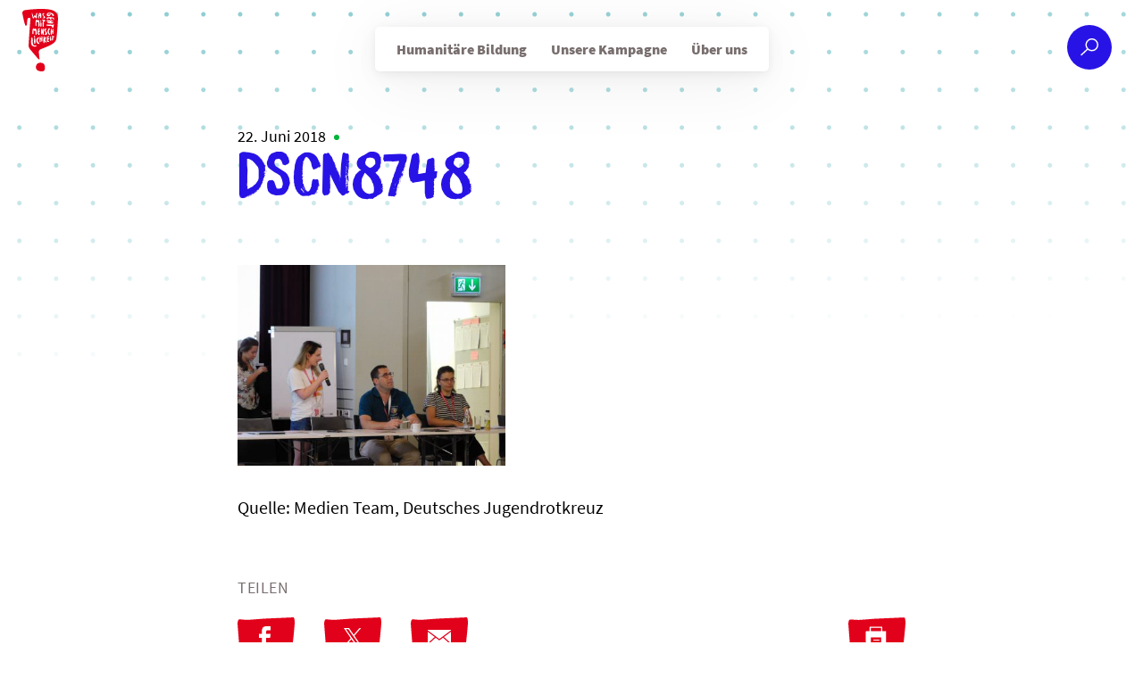

--- FILE ---
content_type: text/html; charset=UTF-8
request_url: https://wasgehtmitmenschlichkeit.de/news/youmanity-die-jugendkonferenz-in-nuernberg/dscn8748
body_size: 15165
content:
<!doctype html>
<html lang="de" class="no-js" itemscope itemtype="http://schema.org/WebPage">
	<head>
		<meta charset="UTF-8">

    <link href="https://wasgehtmitmenschlichkeit.de/wp-content/themes/jrk2017/img/icons/favicon.ico" rel="shortcut icon">
    <link href="https://wasgehtmitmenschlichkeit.de/wp-content/themes/jrk2017/img/icons/touch.png" rel="apple-touch-icon-precomposed">

		<meta http-equiv="X-UA-Compatible" content="IE=edge,chrome=1">
		<meta name="viewport" content="width=device-width, initial-scale=1.0">

		<meta name='robots' content='index, follow, max-image-preview:large, max-snippet:-1, max-video-preview:-1' />
	<style>img:is([sizes="auto" i], [sizes^="auto," i]) { contain-intrinsic-size: 3000px 1500px }</style>
	
	<!-- This site is optimized with the Yoast SEO plugin v23.9 - https://yoast.com/wordpress/plugins/seo/ -->
	<title>DSCN8748 &#8211; Was geht mit Menschlichkeit?</title>
	<link rel="canonical" href="https://wasgehtmitmenschlichkeit.de/news/youmanity-die-jugendkonferenz-in-nuernberg/dscn8748/" />
	<meta property="og:locale" content="de_DE" />
	<meta property="og:type" content="article" />
	<meta property="og:title" content="DSCN8748 &#8211; Was geht mit Menschlichkeit?" />
	<meta property="og:description" content="Quelle: Medien Team, Deutsches Jugendrotkreuz" />
	<meta property="og:url" content="https://wasgehtmitmenschlichkeit.de/news/youmanity-die-jugendkonferenz-in-nuernberg/dscn8748/" />
	<meta property="og:site_name" content="Was geht mit Menschlichkeit?" />
	<meta property="article:publisher" content="https://www.facebook.com/Jugendrotkreuz/" />
	<meta property="article:modified_time" content="2018-06-22T08:48:39+00:00" />
	<meta property="og:image" content="https://wasgehtmitmenschlichkeit.de/news/youmanity-die-jugendkonferenz-in-nuernberg/dscn8748" />
	<meta property="og:image:width" content="1200" />
	<meta property="og:image:height" content="630" />
	<meta property="og:image:type" content="image/jpeg" />
	<meta name="twitter:card" content="summary_large_image" />
	<meta name="twitter:site" content="@Deutsches_JRK" />
	<script type="application/ld+json" class="yoast-schema-graph">{"@context":"https://schema.org","@graph":[{"@type":"WebPage","@id":"https://wasgehtmitmenschlichkeit.de/news/youmanity-die-jugendkonferenz-in-nuernberg/dscn8748/","url":"https://wasgehtmitmenschlichkeit.de/news/youmanity-die-jugendkonferenz-in-nuernberg/dscn8748/","name":"DSCN8748 &#8211; Was geht mit Menschlichkeit?","isPartOf":{"@id":"https://wasgehtmitmenschlichkeit.de/#website"},"primaryImageOfPage":{"@id":"https://wasgehtmitmenschlichkeit.de/news/youmanity-die-jugendkonferenz-in-nuernberg/dscn8748/#primaryimage"},"image":{"@id":"https://wasgehtmitmenschlichkeit.de/news/youmanity-die-jugendkonferenz-in-nuernberg/dscn8748/#primaryimage"},"thumbnailUrl":"https://wasgehtmitmenschlichkeit.de/wp-content/uploads/dscn8748.jpg","datePublished":"2018-06-22T08:48:27+00:00","dateModified":"2018-06-22T08:48:39+00:00","breadcrumb":{"@id":"https://wasgehtmitmenschlichkeit.de/news/youmanity-die-jugendkonferenz-in-nuernberg/dscn8748/#breadcrumb"},"inLanguage":"de","potentialAction":[{"@type":"ReadAction","target":["https://wasgehtmitmenschlichkeit.de/news/youmanity-die-jugendkonferenz-in-nuernberg/dscn8748/"]}]},{"@type":"ImageObject","inLanguage":"de","@id":"https://wasgehtmitmenschlichkeit.de/news/youmanity-die-jugendkonferenz-in-nuernberg/dscn8748/#primaryimage","url":"https://wasgehtmitmenschlichkeit.de/wp-content/uploads/dscn8748.jpg","contentUrl":"https://wasgehtmitmenschlichkeit.de/wp-content/uploads/dscn8748.jpg","width":2800,"height":2100,"caption":"Quelle: Medien Team, Deutsches Jugendrotkreuz"},{"@type":"BreadcrumbList","@id":"https://wasgehtmitmenschlichkeit.de/news/youmanity-die-jugendkonferenz-in-nuernberg/dscn8748/#breadcrumb","itemListElement":[{"@type":"ListItem","position":1,"name":"Startseite","item":"https://wasgehtmitmenschlichkeit.de/"},{"@type":"ListItem","position":2,"name":"YOUmanity &#8211; Die Jugendkonferenz in Nürnberg","item":"https://wasgehtmitmenschlichkeit.de/news/youmanity-die-jugendkonferenz-in-nuernberg"},{"@type":"ListItem","position":3,"name":"DSCN8748"}]},{"@type":"WebSite","@id":"https://wasgehtmitmenschlichkeit.de/#website","url":"https://wasgehtmitmenschlichkeit.de/","name":"Was geht mit Menschlichkeit?","description":"","publisher":{"@id":"https://wasgehtmitmenschlichkeit.de/#organization"},"potentialAction":[{"@type":"SearchAction","target":{"@type":"EntryPoint","urlTemplate":"https://wasgehtmitmenschlichkeit.de/?s={search_term_string}"},"query-input":{"@type":"PropertyValueSpecification","valueRequired":true,"valueName":"search_term_string"}}],"inLanguage":"de"},{"@type":"Organization","@id":"https://wasgehtmitmenschlichkeit.de/#organization","name":"Was geht mit Menschlichkeit?","url":"https://wasgehtmitmenschlichkeit.de/","logo":{"@type":"ImageObject","inLanguage":"de","@id":"https://wasgehtmitmenschlichkeit.de/#/schema/logo/image/","url":"https://wasgehtmitmenschlichkeit.de/wp-content/uploads/logo.png","contentUrl":"https://wasgehtmitmenschlichkeit.de/wp-content/uploads/logo.png","width":324,"height":567,"caption":"Was geht mit Menschlichkeit?"},"image":{"@id":"https://wasgehtmitmenschlichkeit.de/#/schema/logo/image/"},"sameAs":["https://www.facebook.com/Jugendrotkreuz/","https://x.com/Deutsches_JRK","https://www.instagram.com/deutsches_jugendrotkreuz/"]}]}</script>
	<!-- / Yoast SEO plugin. -->


<link rel='dns-prefetch' href='//platform.instagram.com' />
<link rel='stylesheet' id='wp-block-library-css' href='https://wasgehtmitmenschlichkeit.de/wp-includes/css/dist/block-library/style.min.css' media='all' />
<style id='classic-theme-styles-inline-css' type='text/css'>
/*! This file is auto-generated */
.wp-block-button__link{color:#fff;background-color:#32373c;border-radius:9999px;box-shadow:none;text-decoration:none;padding:calc(.667em + 2px) calc(1.333em + 2px);font-size:1.125em}.wp-block-file__button{background:#32373c;color:#fff;text-decoration:none}
</style>
<style id='global-styles-inline-css' type='text/css'>
:root{--wp--preset--aspect-ratio--square: 1;--wp--preset--aspect-ratio--4-3: 4/3;--wp--preset--aspect-ratio--3-4: 3/4;--wp--preset--aspect-ratio--3-2: 3/2;--wp--preset--aspect-ratio--2-3: 2/3;--wp--preset--aspect-ratio--16-9: 16/9;--wp--preset--aspect-ratio--9-16: 9/16;--wp--preset--color--black: #000000;--wp--preset--color--cyan-bluish-gray: #abb8c3;--wp--preset--color--white: #ffffff;--wp--preset--color--pale-pink: #f78da7;--wp--preset--color--vivid-red: #cf2e2e;--wp--preset--color--luminous-vivid-orange: #ff6900;--wp--preset--color--luminous-vivid-amber: #fcb900;--wp--preset--color--light-green-cyan: #7bdcb5;--wp--preset--color--vivid-green-cyan: #00d084;--wp--preset--color--pale-cyan-blue: #8ed1fc;--wp--preset--color--vivid-cyan-blue: #0693e3;--wp--preset--color--vivid-purple: #9b51e0;--wp--preset--gradient--vivid-cyan-blue-to-vivid-purple: linear-gradient(135deg,rgba(6,147,227,1) 0%,rgb(155,81,224) 100%);--wp--preset--gradient--light-green-cyan-to-vivid-green-cyan: linear-gradient(135deg,rgb(122,220,180) 0%,rgb(0,208,130) 100%);--wp--preset--gradient--luminous-vivid-amber-to-luminous-vivid-orange: linear-gradient(135deg,rgba(252,185,0,1) 0%,rgba(255,105,0,1) 100%);--wp--preset--gradient--luminous-vivid-orange-to-vivid-red: linear-gradient(135deg,rgba(255,105,0,1) 0%,rgb(207,46,46) 100%);--wp--preset--gradient--very-light-gray-to-cyan-bluish-gray: linear-gradient(135deg,rgb(238,238,238) 0%,rgb(169,184,195) 100%);--wp--preset--gradient--cool-to-warm-spectrum: linear-gradient(135deg,rgb(74,234,220) 0%,rgb(151,120,209) 20%,rgb(207,42,186) 40%,rgb(238,44,130) 60%,rgb(251,105,98) 80%,rgb(254,248,76) 100%);--wp--preset--gradient--blush-light-purple: linear-gradient(135deg,rgb(255,206,236) 0%,rgb(152,150,240) 100%);--wp--preset--gradient--blush-bordeaux: linear-gradient(135deg,rgb(254,205,165) 0%,rgb(254,45,45) 50%,rgb(107,0,62) 100%);--wp--preset--gradient--luminous-dusk: linear-gradient(135deg,rgb(255,203,112) 0%,rgb(199,81,192) 50%,rgb(65,88,208) 100%);--wp--preset--gradient--pale-ocean: linear-gradient(135deg,rgb(255,245,203) 0%,rgb(182,227,212) 50%,rgb(51,167,181) 100%);--wp--preset--gradient--electric-grass: linear-gradient(135deg,rgb(202,248,128) 0%,rgb(113,206,126) 100%);--wp--preset--gradient--midnight: linear-gradient(135deg,rgb(2,3,129) 0%,rgb(40,116,252) 100%);--wp--preset--font-size--small: 13px;--wp--preset--font-size--medium: 20px;--wp--preset--font-size--large: 36px;--wp--preset--font-size--x-large: 42px;--wp--preset--spacing--20: 0.44rem;--wp--preset--spacing--30: 0.67rem;--wp--preset--spacing--40: 1rem;--wp--preset--spacing--50: 1.5rem;--wp--preset--spacing--60: 2.25rem;--wp--preset--spacing--70: 3.38rem;--wp--preset--spacing--80: 5.06rem;--wp--preset--shadow--natural: 6px 6px 9px rgba(0, 0, 0, 0.2);--wp--preset--shadow--deep: 12px 12px 50px rgba(0, 0, 0, 0.4);--wp--preset--shadow--sharp: 6px 6px 0px rgba(0, 0, 0, 0.2);--wp--preset--shadow--outlined: 6px 6px 0px -3px rgba(255, 255, 255, 1), 6px 6px rgba(0, 0, 0, 1);--wp--preset--shadow--crisp: 6px 6px 0px rgba(0, 0, 0, 1);}:where(.is-layout-flex){gap: 0.5em;}:where(.is-layout-grid){gap: 0.5em;}body .is-layout-flex{display: flex;}.is-layout-flex{flex-wrap: wrap;align-items: center;}.is-layout-flex > :is(*, div){margin: 0;}body .is-layout-grid{display: grid;}.is-layout-grid > :is(*, div){margin: 0;}:where(.wp-block-columns.is-layout-flex){gap: 2em;}:where(.wp-block-columns.is-layout-grid){gap: 2em;}:where(.wp-block-post-template.is-layout-flex){gap: 1.25em;}:where(.wp-block-post-template.is-layout-grid){gap: 1.25em;}.has-black-color{color: var(--wp--preset--color--black) !important;}.has-cyan-bluish-gray-color{color: var(--wp--preset--color--cyan-bluish-gray) !important;}.has-white-color{color: var(--wp--preset--color--white) !important;}.has-pale-pink-color{color: var(--wp--preset--color--pale-pink) !important;}.has-vivid-red-color{color: var(--wp--preset--color--vivid-red) !important;}.has-luminous-vivid-orange-color{color: var(--wp--preset--color--luminous-vivid-orange) !important;}.has-luminous-vivid-amber-color{color: var(--wp--preset--color--luminous-vivid-amber) !important;}.has-light-green-cyan-color{color: var(--wp--preset--color--light-green-cyan) !important;}.has-vivid-green-cyan-color{color: var(--wp--preset--color--vivid-green-cyan) !important;}.has-pale-cyan-blue-color{color: var(--wp--preset--color--pale-cyan-blue) !important;}.has-vivid-cyan-blue-color{color: var(--wp--preset--color--vivid-cyan-blue) !important;}.has-vivid-purple-color{color: var(--wp--preset--color--vivid-purple) !important;}.has-black-background-color{background-color: var(--wp--preset--color--black) !important;}.has-cyan-bluish-gray-background-color{background-color: var(--wp--preset--color--cyan-bluish-gray) !important;}.has-white-background-color{background-color: var(--wp--preset--color--white) !important;}.has-pale-pink-background-color{background-color: var(--wp--preset--color--pale-pink) !important;}.has-vivid-red-background-color{background-color: var(--wp--preset--color--vivid-red) !important;}.has-luminous-vivid-orange-background-color{background-color: var(--wp--preset--color--luminous-vivid-orange) !important;}.has-luminous-vivid-amber-background-color{background-color: var(--wp--preset--color--luminous-vivid-amber) !important;}.has-light-green-cyan-background-color{background-color: var(--wp--preset--color--light-green-cyan) !important;}.has-vivid-green-cyan-background-color{background-color: var(--wp--preset--color--vivid-green-cyan) !important;}.has-pale-cyan-blue-background-color{background-color: var(--wp--preset--color--pale-cyan-blue) !important;}.has-vivid-cyan-blue-background-color{background-color: var(--wp--preset--color--vivid-cyan-blue) !important;}.has-vivid-purple-background-color{background-color: var(--wp--preset--color--vivid-purple) !important;}.has-black-border-color{border-color: var(--wp--preset--color--black) !important;}.has-cyan-bluish-gray-border-color{border-color: var(--wp--preset--color--cyan-bluish-gray) !important;}.has-white-border-color{border-color: var(--wp--preset--color--white) !important;}.has-pale-pink-border-color{border-color: var(--wp--preset--color--pale-pink) !important;}.has-vivid-red-border-color{border-color: var(--wp--preset--color--vivid-red) !important;}.has-luminous-vivid-orange-border-color{border-color: var(--wp--preset--color--luminous-vivid-orange) !important;}.has-luminous-vivid-amber-border-color{border-color: var(--wp--preset--color--luminous-vivid-amber) !important;}.has-light-green-cyan-border-color{border-color: var(--wp--preset--color--light-green-cyan) !important;}.has-vivid-green-cyan-border-color{border-color: var(--wp--preset--color--vivid-green-cyan) !important;}.has-pale-cyan-blue-border-color{border-color: var(--wp--preset--color--pale-cyan-blue) !important;}.has-vivid-cyan-blue-border-color{border-color: var(--wp--preset--color--vivid-cyan-blue) !important;}.has-vivid-purple-border-color{border-color: var(--wp--preset--color--vivid-purple) !important;}.has-vivid-cyan-blue-to-vivid-purple-gradient-background{background: var(--wp--preset--gradient--vivid-cyan-blue-to-vivid-purple) !important;}.has-light-green-cyan-to-vivid-green-cyan-gradient-background{background: var(--wp--preset--gradient--light-green-cyan-to-vivid-green-cyan) !important;}.has-luminous-vivid-amber-to-luminous-vivid-orange-gradient-background{background: var(--wp--preset--gradient--luminous-vivid-amber-to-luminous-vivid-orange) !important;}.has-luminous-vivid-orange-to-vivid-red-gradient-background{background: var(--wp--preset--gradient--luminous-vivid-orange-to-vivid-red) !important;}.has-very-light-gray-to-cyan-bluish-gray-gradient-background{background: var(--wp--preset--gradient--very-light-gray-to-cyan-bluish-gray) !important;}.has-cool-to-warm-spectrum-gradient-background{background: var(--wp--preset--gradient--cool-to-warm-spectrum) !important;}.has-blush-light-purple-gradient-background{background: var(--wp--preset--gradient--blush-light-purple) !important;}.has-blush-bordeaux-gradient-background{background: var(--wp--preset--gradient--blush-bordeaux) !important;}.has-luminous-dusk-gradient-background{background: var(--wp--preset--gradient--luminous-dusk) !important;}.has-pale-ocean-gradient-background{background: var(--wp--preset--gradient--pale-ocean) !important;}.has-electric-grass-gradient-background{background: var(--wp--preset--gradient--electric-grass) !important;}.has-midnight-gradient-background{background: var(--wp--preset--gradient--midnight) !important;}.has-small-font-size{font-size: var(--wp--preset--font-size--small) !important;}.has-medium-font-size{font-size: var(--wp--preset--font-size--medium) !important;}.has-large-font-size{font-size: var(--wp--preset--font-size--large) !important;}.has-x-large-font-size{font-size: var(--wp--preset--font-size--x-large) !important;}
:where(.wp-block-post-template.is-layout-flex){gap: 1.25em;}:where(.wp-block-post-template.is-layout-grid){gap: 1.25em;}
:where(.wp-block-columns.is-layout-flex){gap: 2em;}:where(.wp-block-columns.is-layout-grid){gap: 2em;}
:root :where(.wp-block-pullquote){font-size: 1.5em;line-height: 1.6;}
</style>
<link rel='stylesheet' id='animate-css' href='https://wasgehtmitmenschlichkeit.de/wp-content/cache/autoptimize/css/autoptimize_single_346964e149ad49ccf4f3da77b66fa086.css' media='all' />
<link rel='stylesheet' id='wp-quiz-css' href='https://wasgehtmitmenschlichkeit.de/wp-content/cache/autoptimize/css/autoptimize_single_c317f6f11464b1b2a0005b66952bfe53.css' media='all' />
<link rel='stylesheet' id='global-css' href='https://wasgehtmitmenschlichkeit.de/wp-content/cache/autoptimize/css/autoptimize_single_f317a472a5ce2b5616a13da60f9f406a.css' media='all' />
<link rel='stylesheet' id='borlabs-cookie-css' href='https://wasgehtmitmenschlichkeit.de/wp-content/cache/autoptimize/css/autoptimize_single_12bc9b372f8dfb835a2d1c68f0e40144.css' media='all' />
<link rel='stylesheet' id='glossary-hint-css' href='https://wasgehtmitmenschlichkeit.de/wp-content/cache/autoptimize/css/autoptimize_single_f9337b8e19903c5c7ad741cb9ff4076f.css' media='all' />
<script type="text/javascript" src="https://wasgehtmitmenschlichkeit.de/wp-content/themes/jrk2017/js/lib/modernizr-custom.js" id="modernizr-js"></script>
<script type="text/javascript" src="https://wasgehtmitmenschlichkeit.de/wp-includes/js/jquery/jquery.min.js" id="jquery-core-js"></script>
<script type="text/javascript" src="https://wasgehtmitmenschlichkeit.de/wp-includes/js/jquery/jquery-migrate.min.js" id="jquery-migrate-js"></script>
<script type="text/javascript" id="borlabs-cookie-prioritize-js-extra">
/* <![CDATA[ */
var borlabsCookiePrioritized = {"domain":"wasgehtmitmenschlichkeit.de","path":"\/","version":"1","bots":"1","optInJS":{"statistics":{"matomo":"[base64]"}}};
/* ]]> */
</script>
<script type="text/javascript" src="https://wasgehtmitmenschlichkeit.de/wp-content/plugins/borlabs-cookie/assets/javascript/borlabs-cookie-prioritize.min.js" id="borlabs-cookie-prioritize-js"></script>
<link rel="https://api.w.org/" href="https://wasgehtmitmenschlichkeit.de/wp-json/" /><link rel="alternate" title="JSON" type="application/json" href="https://wasgehtmitmenschlichkeit.de/wp-json/wp/v2/media/2055" /><link rel="alternate" title="oEmbed (JSON)" type="application/json+oembed" href="https://wasgehtmitmenschlichkeit.de/wp-json/oembed/1.0/embed?url=https%3A%2F%2Fwasgehtmitmenschlichkeit.de%2Fnews%2Fyoumanity-die-jugendkonferenz-in-nuernberg%2Fdscn8748" />
<link rel="alternate" title="oEmbed (XML)" type="text/xml+oembed" href="https://wasgehtmitmenschlichkeit.de/wp-json/oembed/1.0/embed?url=https%3A%2F%2Fwasgehtmitmenschlichkeit.de%2Fnews%2Fyoumanity-die-jugendkonferenz-in-nuernberg%2Fdscn8748&#038;format=xml" />
<style type="text/css" id="custom-plugin-css">.cookie-notice-container a {
	padding: 3px 10px;
	background-color: white;
	color: black;
}

.cookie-notice-container a.cn-more-info  {
	padding: 0 10px;
	background-color: transparent;
	color: lightgray;
}

.cookie-notice-container a#cn-refuse-cookie  {
	padding: 0 10px;
	background-color: transparent;
	color: lightgray;
}



 </style><script>
(function($) {
  $(document).on('facetwp-loaded', function() {
    if (FWP.loaded) {
      $('.searchresults-block').addClass('visible');
    }
  });
})(jQuery);
</script>
		<style type="text/css" id="wp-custom-css">
			.cookie-notice-container a {
	padding: 3px 10px;
	background-color: white;
	color: black;
}

#BorlabsCookieBox ._brlbs-btn {
	display: inline-block;
    font-family: inherit;
    font-size: 1.125rem !important;
    padding: 0.75em 2em;
    text-decoration: none;
    transition: background-color .125s linear;
    font-weight: 700;
    text-transform: uppercase;
}


#BorlabsCookieBox #CookieBoxSaveButton {
	font-weight: 700;
    color: #fff !important;
    background-color: #2813e6;
    border-radius: 5px;
    display: inline-block;
    padding: 15px 20px;
    text-transform: uppercase;
    letter-spacing: .03em;
    outline: none;
    -webkit-appearance: none;
    border: none;
	font-size: 1.125rem !important;
}


#BorlabsCookieBox ._brlbs-paragraph {
	font-size: 1rem;
}		</style>
		

		<!--[if lt IE 9]>
			<link href="https://wasgehtmitmenschlichkeit.de/wp-content/themes/jrk2017/css/ie.css" rel="stylesheet">
			<script src="https://cdnjs.cloudflare.com/ajax/libs/html5shiv/3.7/html5shiv.min.js"></script>
			<script src="https://cdnjs.cloudflare.com/ajax/libs/selectivizr/1.0.2/selectivizr-min.js"></script>
		<![endif]-->

	</head>
	<body data-rsssl=1 class="attachment attachment-template-default single single-attachment postid-2055 attachmentid-2055 attachment-jpeg dscn8748">


			<header class="header" role="banner">

					<div class="logo">
						<a href="https://wasgehtmitmenschlichkeit.de">
							<img src="https://wasgehtmitmenschlichkeit.de/wp-content/themes/jrk2017/img/logo.svg" alt="Logo" class="logo-img" nopin="nopin" >
						</a>
					</div>

					<nav class="nav" role="navigation">
						<ul><li id="menu-item-5847" class="menu-item menu-item-type-post_type menu-item-object-page menu-item-5847"><a href="https://wasgehtmitmenschlichkeit.de/humanitaere-bildung">Humanitäre Bildung</a></li>
<li id="menu-item-5848" class="menu-item menu-item-type-post_type menu-item-object-page menu-item-5848"><a href="https://wasgehtmitmenschlichkeit.de/unsere-kampagne">Unsere Kampagne</a></li>
<li id="menu-item-5849" class="menu-item menu-item-type-post_type menu-item-object-page menu-item-5849"><a href="https://wasgehtmitmenschlichkeit.de/ueber-uns">Über uns</a></li>
</ul>					</nav>
					<div class="menu-search">
						<a href="/suche"><svg viewBox="0 0 50 50" fill="none" xmlns="http://www.w3.org/2000/svg">
	<circle cx="25" cy="25" r="25"  class="kreis" />
	<path fill-rule="evenodd" clip-rule="evenodd" d="M27.7561 27.939C30.9149 27.939 33.4756 25.3783 33.4756 22.2195C33.4756 19.0607 30.9149 16.5 27.7561 16.5C24.5973 16.5 22.0366 19.0607 22.0366 22.2195C22.0366 25.3783 24.5973 27.939 27.7561 27.939ZM27.7561 29.439C31.7434 29.439 34.9756 26.2067 34.9756 22.2195C34.9756 18.2323 31.7434 15 27.7561 15C23.7689 15 20.5366 18.2323 20.5366 22.2195C20.5366 26.2067 23.7689 29.439 27.7561 29.439Z"  class="lupe" />
	<path fill-rule="evenodd" clip-rule="evenodd" d="M15.5127 32.9516L22.281 26.6345L23.3044 27.7311L16.5362 34.0482C16.2333 34.3308 15.7588 34.3144 15.4761 34.0116C15.1935 33.7088 15.2099 33.2342 15.5127 32.9516Z" class="lupe" />
</svg>
</a>
					</div>
          <div class="mobile-toggle">
            <div class="open">
              <svg xmlns="http://www.w3.org/2000/svg" width="41" height="27" viewBox="0 0 41 27"><path fill-rule="evenodd" d="M.92 4.752s-.52-3.034.188-3.59c.707-.556 4.89.326 8.745.46 1.037.035 9.03-.27 9.03-.27L39.7 1.5s.654 2.24.565 3.94C40.235 5.96.92 4.753.92 4.753zM.863 22.777s39.33-.522 39.35-.003c.058 1.704-.634 3.93-.634 3.93l-20.814-.214S1.29 26.358.99 26.37c-.302.01-.126-3.593-.126-3.593zm39.19-7.15S.73 15.287.73 14.767c0-1.704.34-2.965.34-2.965s18.314-.018 19.352 0c3.856.07 18.956-.592 19.633 0 .13.115 0 3.825 0 3.825z"/></svg>
            </div>
            <div class="close">
              <svg xmlns="http://www.w3.org/2000/svg" width="32" height="32" viewBox="0 0 32 32"><path fill-rule="evenodd" d="M15.24 13.51c-1.855-1.552-4.955-4.155-5.47-4.653C7 6.187 4.49 2.74 3.592 2.68c-.896-.058-2.54 2.542-2.54 2.542s5.408 5.18 11.53 10.983C6.262 22.623.422 28.62.422 28.62s2.425 2.67 2.63 2.45c.187-.2 10.565-10.422 12.36-12.19 7.083 6.69 14.163 13.29 14.346 13.108 1.205-1.205 2.22-3.305 2.22-3.305l-13.753-12.56 12.284-12.03S29.42 2.032 28.173.87C27.993.7 21.756 6.918 15.24 13.51z"/></svg>
            </div>
          </div>
			</header>

			<div class="mobile-nav">

					<div class="mobile-nav--main">
						<ul><li id="menu-item-6003" class="menu-item menu-item-type-post_type menu-item-object-page menu-item-6003"><a href="https://wasgehtmitmenschlichkeit.de/humanitaere-bildung">Humanitäre Bildung</a></li>
<li id="menu-item-6004" class="menu-item menu-item-type-post_type menu-item-object-page menu-item-6004"><a href="https://wasgehtmitmenschlichkeit.de/unsere-kampagne">Unsere Kampagne</a></li>
<li id="menu-item-342" class="menu-item menu-item-type-post_type menu-item-object-page menu-item-342"><a href="https://wasgehtmitmenschlichkeit.de/ueber-uns">Über uns</a></li>
</ul>					</div>

					<div class="mobile-nav---footer">
						<nav>
  <ul>
    <li>
      <a href="/kontakt/">Kontakt</a>
    </li>
    <li>
      <a href="/datenschutz/">Datenschutz</a>
    </li>
    <li>
      <a href="/impressum/">Impressum</a>
    </li>
    <li>
      <a href="http://jugendrotkreuz.de" target="_blank">
        <img src="https://wasgehtmitmenschlichkeit.de/wp-content/themes/jrk2017/img/jrk-logo.png" alt="JRK Logo">
      </a>
    </li>
  </ul>
</nav>
					</div>
			</div>


<article itemscope itemtype="http://schema.org/Article" class="page-wrapper kategorie-">

  <div class="page-header--autoren">
    <div class="mini-wrapper">
      <div class="page-titel">
        <div class="timeblock">
          <time class="page-date" datetime="2018-06-22T10:48:27+02:00" itemprop="datePublished" pubdate>22. Juni 2018</time>
          <span class="dot"></span>
          

              
            
        </div>
        <h1 itemprop="name">DSCN8748</h1>
      </div>
    </div>
  </div>

  <div class="page-content page-content--single">



    <!--  /////////////////// AUSKOMMENTIERT   ///////////////////  -->
      <!-- 
       -->
      <!--  /////////////////// AUSKOMMENTIERT   ///////////////////  -->


              <div class="modul modul-text">
          <div class="mini-wrapper wysiwyg">
            <p class="attachment"><a href='https://wasgehtmitmenschlichkeit.de/wp-content/uploads/dscn8748.jpg'><img fetchpriority="high" decoding="async" width="300" height="225" src="https://wasgehtmitmenschlichkeit.de/wp-content/uploads/dscn8748-500x375.jpg" class="attachment-medium size-medium" alt="" srcset="https://wasgehtmitmenschlichkeit.de/wp-content/uploads/dscn8748-500x375.jpg 500w, https://wasgehtmitmenschlichkeit.de/wp-content/uploads/dscn8748-768x576.jpg 768w, https://wasgehtmitmenschlichkeit.de/wp-content/uploads/dscn8748-1000x750.jpg 1000w, https://wasgehtmitmenschlichkeit.de/wp-content/uploads/dscn8748-1500x1125.jpg 1500w, https://wasgehtmitmenschlichkeit.de/wp-content/uploads/dscn8748-250x188.jpg 250w" sizes="(max-width: 300px) 100vw, 300px" /></a></p>
<p>Quelle: Medien Team, Deutsches Jugendrotkreuz</p>
          </div>
        </div>
            



  </div>

  <div class="page-footer--teilen">
  <div class="mini-wrapper">
    <span>Teilen</span>
    <div class="share-buttons">
      <a class="share-button--facebook" href="https://www.facebook.com/sharer/sharer.php?u=https%3A%2F%2Fwasgehtmitmenschlichkeit.de%2Fnews%2Fyoumanity-die-jugendkonferenz-in-nuernberg%2Fdscn8748&t=DSCN8748" target="blank" title="Bei Facebook empfehlen">
        <svg xmlns="http://www.w3.org/2000/svg" width="64" height="57" viewBox="0 0 64 57"><path fill-rule="evenodd" d="M33.013 43.305s-2.567 0-3.513.803c-.945.8-10.88 12.805-10.88 12.805s-1.32.596-1.41-1.337c-.09-1.932.062-12.118.062-12.118s-10.665.23-12.316.08c-1.652-.147-2.253-1.78-2.253-1.78L0 7.132s.156-3.54 1.237-4.475c1.08-.936 4.626.235 10.78.126 1.656-.03 17.567-1.298 17.567-1.298L62.772 0S64 .446 64 6.17c0 4.415-3.485 35.41-3.485 35.41s.416 3.445-2.962 3.445H46.25l-13.237-1.72zM27.257 36h4.856l.003-13 4.41-.002.474-4.48h-4.887l.007-2.242c0-1.17.08-1.794 1.75-1.794h3.088V10H32.53c-4.29 0-5.278 2.225-5.278 5.88l.005 2.638L24 18.52V23h3.257v13z"/></svg>
      </a>
      <a class="share-button--twitter" href="https://twitter.com/intent/tweet?source=webclient&text=DSCN8748%20https%3A%2F%2Fwasgehtmitmenschlichkeit.de%2Fnews%2Fyoumanity-die-jugendkonferenz-in-nuernberg%2Fdscn8748" target="blank" title="Bei X empfehlen">
        <svg xmlns="http://www.w3.org/2000/svg" viewBox="0 0 64 57"><path d="m62.773 0 .01.005C62.91.07 64 .776 64 6.17c0 2.12-.803 10.362-1.638 18.362l-.105.999c-.87 8.3-1.742 16.049-1.742 16.049s.416 3.445-2.962 3.445H46.25l-13.237-1.72h-.04c-.331.004-2.597.06-3.473.803-.945.8-10.88 12.805-10.88 12.805s-1.32.596-1.41-1.337a55 55 0 0 1-.028-2.002V52.8c.006-3.682.09-9.342.09-9.342s-2.764.06-5.696.098l-.63.008c-1.05.013-2.099.022-3.027.024h-.8c-1.013-.003-1.803-.017-2.163-.05-1.652-.147-2.253-1.78-2.253-1.78L0 7.132s.156-3.54 1.237-4.475c1.08-.936 4.626.235 10.78.126 1.656-.03 17.567-1.298 17.567-1.298L62.772 0ZM27.955 12H22l7.808 11.364L22 32.44h1.764l6.828-7.936 5.453 7.936H42l-8.098-11.785L41.348 12h-1.764l-6.465 7.515L27.955 12Zm-.845 1.328 5.08 7.267.791 1.131 6.604 9.446h-2.71l-5.389-7.708-.791-1.132-6.295-9.004h2.71Z" fill-rule="nonzero"/></svg>      </a>
      <a class="share-button--mail" href="mailto:E-Mail%20eingeben?body=https%3A%2F%2Fwasgehtmitmenschlichkeit.de%2Fnews%2Fyoumanity-die-jugendkonferenz-in-nuernberg%2Fdscn8748"  title="Per E-Mail empfehlen">
        <svg xmlns="http://www.w3.org/2000/svg" width="64" height="57" viewBox="0 0 64 57"><path fill-rule="evenodd" d="M33.013 43.305s-2.567 0-3.513.803c-.945.8-10.88 12.805-10.88 12.805s-1.32.596-1.41-1.337c-.09-1.932.062-12.118.062-12.118s-10.665.23-12.316.08c-1.652-.147-2.253-1.78-2.253-1.78L0 7.132s.156-3.54 1.237-4.475c1.08-.936 4.626.235 10.78.126 1.656-.03 17.567-1.298 17.567-1.298L62.772 0S64 .446 64 6.17c0 4.415-3.485 35.41-3.485 35.41s.416 3.445-2.962 3.445H46.25l-13.237-1.72zM19.317 14c-.176 0-.317.137-.317.308v.307l13 9.683 13-9.683v-.307c0-.17-.14-.308-.317-.308H19.317zM19 16.163v12.99L26.838 22 19 16.163zm26 0L37.162 22 45 29.154v-12.99zM27.858 22.76L19.92 30h24.16l-7.938-7.24-3.756 2.798c-.227.17-.545.17-.772 0l-3.756-2.798z"/></svg>
      </a>
      <a class="share-button--whatsapp phone-visible" href="whatsapp://send?text=https%3A%2F%2Fwasgehtmitmenschlichkeit.de%2Fnews%2Fyoumanity-die-jugendkonferenz-in-nuernberg%2Fdscn8748"  title="Per Whatsapp empfehlen">
        <svg xmlns="http://www.w3.org/2000/svg" width="51" height="46" viewBox="0 0 51 46"><g fill-rule="evenodd"><path d="M26.307 34.948s-2.046 0-2.8.648c-.753.647-8.668 10.334-8.668 10.334s-1.06.48-1.13-1.08c-.07-1.558.05-9.78.05-9.78s-8.5.187-9.82.067c-1.32-.12-1.8-1.44-1.8-1.44L0 5.757S.124 2.9.985 2.147c.862-.756 3.687.19 8.59.1 1.32-.022 14-1.046 14-1.046L50.02 0s.98.36.98 4.98c0 3.562-2.777 28.575-2.777 28.575s.33 2.78-2.36 2.78h-9.007l-10.55-1.387"/><path fill="#FFF" d="M17 28l1.413-5.136c-.872-1.502-1.33-3.207-1.33-4.954.003-5.464 4.47-9.91 9.96-9.91 2.663 0 5.163 1.033 7.043 2.906C35.966 12.78 37 15.27 37 17.918c-.002 5.464-4.47 9.91-9.958 9.91h-.004c-1.667 0-3.305-.417-4.76-1.206L17 28zm7.553-14.233c-.202-.483-.407-.418-.56-.425-.145-.007-.31-.01-.477-.01-.166 0-.435.063-.663.31-.228.25-.87.848-.87 2.067 0 1.21.89 2.39 1.015 2.56.124.16 1.754 2.66 4.25 3.74.594.25 1.058.4 1.42.52.595.19 1.137.16 1.566.1.478-.08 1.472-.6 1.68-1.18.207-.58.207-1.08.145-1.18-.07-.11-.23-.17-.48-.29-.25-.13-1.47-.72-1.7-.81-.23-.09-.4-.13-.56.12-.17.25-.65.8-.79.97-.15.16-.29.18-.54.06-.25-.13-1.05-.39-2-1.23-.74-.66-1.24-1.47-1.39-1.72-.15-.25-.02-.383.11-.507.11-.11.24-.29.37-.434.12-.143.16-.246.25-.41.08-.167.04-.31-.02-.435s-.56-1.34-.77-1.84z"/></g></svg>
      </a>
      <a class="share-button--print" href="javascript:window.print()"  title="Ausdrucken">
        <svg xmlns="http://www.w3.org/2000/svg" width="62" height="55" viewBox="0 0 62 55"><g fill-rule="evenodd"><path d="M31.98 41.786s-2.486 0-3.402.774c-.916.774-10.54 12.356-10.54 12.356s-1.278.575-1.366-1.29c-.088-1.864.06-11.693.06-11.693s-10.33.222-11.93.08c-1.6-.145-2.184-1.72-2.184-1.72L0 6.883s.15-3.417 1.198-4.32c1.047-.903 4.482.23 10.444.122 1.604-.028 17.017-1.252 17.017-1.252L60.81 0S62 .43 62 5.954c0 4.26-3.376 34.166-3.376 34.166s.403 3.325-2.87 3.325H44.806l-12.825-1.66"/><path fill="#FFF" d="M40.313 14.813h-3.438v-4.126c0-.412-.275-.687-.688-.687H23.813c-.413 0-.688.275-.688.688v4.124h-3.438c-.412 0-.687.276-.687.688v11c0 .413.275.688.688.688h3.437v4.125c0 .412.275.687.688.687h12.375c.412 0 .687-.275.687-.688v-4.125h3.438c.412 0 .687-.274.687-.687v-11c0-.412-.275-.688-.688-.688zM35.5 30.623h-11v-8.937h11v8.938zm0-15.812h-11v-3.435h11v3.438z"/><path fill="#FFF" d="M27.7 25h5.6c.42 0 .7-.2.7-.5s-.28-.5-.7-.5h-5.6c-.42 0-.7.2-.7.5s.28.5.7.5zm0 3h5.6c.42 0 .7-.2.7-.5s-.28-.5-.7-.5h-5.6c-.42 0-.7.2-.7.5s.28.5.7.5z"/></g></svg>
      </a>
    </div>
  </div>
</div>



</article>


	<footer class="footer" role="contentinfo">
		<nav>
  <ul>
    <li>
      <a href="/kontakt/">Kontakt</a>
    </li>
    <li>
      <a href="/datenschutz/">Datenschutz</a>
    </li>
    <li>
      <a href="/impressum/">Impressum</a>
    </li>
    <li>
      <a href="http://jugendrotkreuz.de" target="_blank">
        <img src="https://wasgehtmitmenschlichkeit.de/wp-content/themes/jrk2017/img/jrk-logo.png" alt="JRK Logo">
      </a>
    </li>
  </ul>
</nav>
    
	</footer>


	<!--googleoff: all--><div data-nosnippet><script id="BorlabsCookieBoxWrap" type="text/template"><div
    id="BorlabsCookieBox"
    class="BorlabsCookie"
    role="dialog"
    aria-labelledby="CookieBoxTextHeadline"
    aria-describedby="CookieBoxTextDescription"
    aria-modal="true"
>
    <div class="bottom-center" style="display: none;">
        <div class="_brlbs-bar-wrap">
            <div class="_brlbs-bar _brlbs-bar-advanced">
                <div class="cookie-box">
                    <div class="container">
                        <div class="row align-items-center">
                            <div class="col-12 col-sm-9">
                                <div class="row">
                                    <div class="col-12">
                                        <div class="_brlbs-flex-left">
                                                                                        <span role="heading" aria-level="3" class="_brlbs-h3" id="CookieBoxTextHeadline">
                                                Datenschutzeinstellungen                                            </span>
                                        </div>

                                        <p id="CookieBoxTextDescription">
                                            <span class="_brlbs-paragraph _brlbs-text-description">Wir nutzen Cookies auf unserer Website. Einige von ihnen sind essenziell, während andere uns helfen, diese Website und Ihre Erfahrung zu verbessern.</span> <span class="_brlbs-paragraph _brlbs-text-confirm-age">Wenn Sie unter 16 Jahre alt sind und Ihre Zustimmung zu freiwilligen Diensten geben möchten, müssen Sie Ihre Erziehungsberechtigten um Erlaubnis bitten.</span> <span class="_brlbs-paragraph _brlbs-text-technology">Wir verwenden Cookies und andere Technologien auf unserer Website. Einige von ihnen sind essenziell, während andere uns helfen, diese Website und Ihre Erfahrung zu verbessern.</span> <span class="_brlbs-paragraph _brlbs-text-personal-data">Personenbezogene Daten können verarbeitet werden (z. B. IP-Adressen), z. B. für personalisierte Anzeigen und Inhalte oder Anzeigen- und Inhaltsmessung.</span> <span class="_brlbs-paragraph _brlbs-text-more-information">Weitere Informationen über die Verwendung Ihrer Daten finden Sie in unserer  <a class="_brlbs-cursor" href="https://wasgehtmitmenschlichkeit.de/datenschutz">Datenschutzerklärung</a>.</span> <span class="_brlbs-paragraph _brlbs-text-revoke">Sie können Ihre Auswahl jederzeit unter <a class="_brlbs-cursor" href="#" data-cookie-individual>Einstellungen</a> widerrufen oder anpassen.</span>                                        </p>
                                    </div>
                                </div>

                                                                    <fieldset>
                                        <legend class="sr-only">Datenschutzeinstellungen</legend>
                                        <ul
                                                                                    >
                                                                                                                                                <li>
                                                        <label class="_brlbs-checkbox">
                                                            Essenziell                                                            <input
                                                                id="checkbox-essential"
                                                                tabindex="0"
                                                                type="checkbox"
                                                                name="cookieGroup[]"
                                                                value="essential"
                                                                 checked                                                                 disabled                                                                data-borlabs-cookie-checkbox
                                                            >
                                                            <span class="_brlbs-checkbox-indicator"></span>
                                                        </label>
                                                    </li>
                                                                                                                                                                                                <li>
                                                        <label class="_brlbs-checkbox">
                                                            WebAnalyse                                                            <input
                                                                id="checkbox-statistics"
                                                                tabindex="0"
                                                                type="checkbox"
                                                                name="cookieGroup[]"
                                                                value="statistics"
                                                                 checked                                                                                                                                data-borlabs-cookie-checkbox
                                                            >
                                                            <span class="_brlbs-checkbox-indicator"></span>
                                                        </label>
                                                    </li>
                                                                                                                                                                                                                                                                                            <li>
                                                        <label class="_brlbs-checkbox">
                                                            Externe Medien                                                            <input
                                                                id="checkbox-external-media"
                                                                tabindex="0"
                                                                type="checkbox"
                                                                name="cookieGroup[]"
                                                                value="external-media"
                                                                 checked                                                                                                                                data-borlabs-cookie-checkbox
                                                            >
                                                            <span class="_brlbs-checkbox-indicator"></span>
                                                        </label>
                                                    </li>
                                                                                                                                    </ul>
                                    </fieldset>
                                                                </div>

                            <div class="col-12 col-sm-3">
                                                                    <p class="_brlbs-accept">
                                        <a
                                            href="#"
                                            tabindex="0"
                                            role="button"
                                            class="_brlbs-btn _brlbs-btn-accept-all _brlbs-cursor"
                                            data-cookie-accept-all
                                        >
                                            Alle akzeptieren                                        </a>
                                    </p>

                                    <p class="_brlbs-accept">
                                        <a
                                            href="#"
                                            tabindex="0"
                                            role="button"
                                            id="CookieBoxSaveButton"
                                            class="_brlbs-btn _brlbs-cursor"
                                            data-cookie-accept
                                        >
                                            Auswahl akzeptieren                                        </a>
                                    </p>
                                
                                                                    <p class="_brlbs-refuse-btn">
                                        <a
                                            href="#"
                                            tabindex="0"
                                            role="button"
                                            class="_brlbs-btn _brlbs-cursor"
                                            data-cookie-refuse
                                        >
                                            Ablehnen                                        </a>
                                    </p>
                                
                                <p class="_brlbs-manage ">
                                    <a
                                        href="#"
                                        tabindex="0"
                                        role="button"
                                        class="_brlbs-cursor  "
                                        data-cookie-individual
                                    >
                                        Individuelle Datenschutzeinstellungen                                    </a>
                                </p>

                                <p class="_brlbs-legal">
                                    <a
                                        href="#"
                                        tabindex="0"
                                        role="button"
                                        class="_brlbs-cursor"
                                        data-cookie-individual
                                    >
                                        Cookie-Details                                    </a>

                                                                            <span class="_brlbs-separator"></span>
                                        <a
                                            tabindex="0"
                                            href="https://wasgehtmitmenschlichkeit.de/datenschutz"
                                        >
                                            Datenschutzerklärung                                        </a>
                                    
                                                                            <span class="_brlbs-separator"></span>
                                        <a
                                            tabindex="0"
                                            href="https://wasgehtmitmenschlichkeit.de/impressum"
                                        >
                                            Impressum                                        </a>
                                                                    </p>
                            </div>
                        </div>
                    </div>
                </div>

                <div
    class="cookie-preference"
    aria-hidden="true"
    role="dialog"
    aria-describedby="CookiePrefDescription"
    aria-modal="true"
>
    <div class="container not-visible">
        <div class="row no-gutters">
            <div class="col-12">
                <div class="row no-gutters align-items-top">
                    <div class="col-12">
                        <div class="_brlbs-flex-center">
                                                    <span role="heading" aria-level="3" class="_brlbs-h3">Datenschutzeinstellungen</span>
                        </div>

                        <p id="CookiePrefDescription">
                            <span class="_brlbs-paragraph _brlbs-text-confirm-age">Wenn Sie unter 16 Jahre alt sind und Ihre Zustimmung zu freiwilligen Diensten geben möchten, müssen Sie Ihre Erziehungsberechtigten um Erlaubnis bitten.</span> <span class="_brlbs-paragraph _brlbs-text-technology">Wir verwenden Cookies und andere Technologien auf unserer Website. Einige von ihnen sind essenziell, während andere uns helfen, diese Website und Ihre Erfahrung zu verbessern.</span> <span class="_brlbs-paragraph _brlbs-text-personal-data">Personenbezogene Daten können verarbeitet werden (z. B. IP-Adressen), z. B. für personalisierte Anzeigen und Inhalte oder Anzeigen- und Inhaltsmessung.</span> <span class="_brlbs-paragraph _brlbs-text-more-information">Weitere Informationen über die Verwendung Ihrer Daten finden Sie in unserer  <a class="_brlbs-cursor" href="https://wasgehtmitmenschlichkeit.de/datenschutz">Datenschutzerklärung</a>.</span> <span class="_brlbs-paragraph _brlbs-text-description">Hier finden Sie eine Übersicht über alle verwendeten Cookies. Sie können Ihre Einwilligung zu ganzen Kategorien geben oder sich weitere Informationen anzeigen lassen und so nur bestimmte Cookies auswählen.</span>                        </p>

                        <div class="row no-gutters align-items-center">
                            <div class="col-12 col-sm-7">
                                <p class="_brlbs-accept">
                                                                            <a
                                            href="#"
                                            class="_brlbs-btn _brlbs-btn-accept-all _brlbs-cursor"
                                            tabindex="0"
                                            role="button"
                                            data-cookie-accept-all
                                        >
                                            Alle akzeptieren                                        </a>
                                        
                                    <a
                                        href="#"
                                        id="CookiePrefSave"
                                        tabindex="0"
                                        role="button"
                                        class="_brlbs-btn _brlbs-cursor"
                                        data-cookie-accept
                                    >
                                        Auswahl akzeptieren                                    </a>

                                                                    </p>
                            </div>

                            <div class="col-12 col-sm-5">
                                <p class="_brlbs-refuse">
                                    <a
                                        href="#"
                                        class="_brlbs-cursor"
                                        tabindex="0"
                                        role="button"
                                        data-cookie-back
                                    >
                                        Zurück                                    </a>

                                                                            <span class="_brlbs-separator"></span>
                                        <a
                                            href="#"
                                            class="_brlbs-cursor"
                                            tabindex="0"
                                            role="button"
                                            data-cookie-refuse
                                        >
                                            Ablehnen                                        </a>
                                                                        </p>
                            </div>
                        </div>
                    </div>
                </div>

                <div data-cookie-accordion>
                                            <fieldset>
                            <legend class="sr-only">Datenschutzeinstellungen</legend>

                                                                                                <div class="bcac-item">
                                        <div class="d-flex flex-row">
                                            <label class="w-75">
                                                <span role="heading" aria-level="4" class="_brlbs-h4">Essenziell (1)</span>
                                            </label>

                                            <div class="w-25 text-right">
                                                                                            </div>
                                        </div>

                                        <div class="d-block">
                                            <p>Essenzielle Cookies ermöglichen grundlegende Funktionen und sind für die einwandfreie Funktion der Website erforderlich.</p>

                                            <p class="text-center">
                                                <a
                                                    href="#"
                                                    class="_brlbs-cursor d-block"
                                                    tabindex="0"
                                                    role="button"
                                                    data-cookie-accordion-target="essential"
                                                >
                                                    <span data-cookie-accordion-status="show">
                                                        Cookie-Informationen anzeigen                                                    </span>

                                                    <span data-cookie-accordion-status="hide" class="borlabs-hide">
                                                        Cookie-Informationen ausblenden                                                    </span>
                                                </a>
                                            </p>
                                        </div>

                                        <div
                                            class="borlabs-hide"
                                            data-cookie-accordion-parent="essential"
                                        >
                                                                                            <table>
                                                    
                                                    <tr>
                                                        <th scope="row">Name</th>
                                                        <td>
                                                            <label>
                                                                Borlabs Cookie                                                            </label>
                                                        </td>
                                                    </tr>

                                                    <tr>
                                                        <th scope="row">Anbieter</th>
                                                        <td>Eigentümer dieser Website<span>, </span><a href="https://wasgehtmitmenschlichkeit.de/impressum">Impressum</a></td>
                                                    </tr>

                                                                                                            <tr>
                                                            <th scope="row">Zweck</th>
                                                            <td>Speichert die Einstellungen der Besucher, die in der Cookie Box von Borlabs Cookie ausgewählt wurden.</td>
                                                        </tr>
                                                        
                                                    
                                                    
                                                                                                            <tr>
                                                            <th scope="row">Cookie Name</th>
                                                            <td>borlabs-cookie</td>
                                                        </tr>
                                                        
                                                                                                            <tr>
                                                            <th scope="row">Cookie Laufzeit</th>
                                                            <td>1 Jahr</td>
                                                        </tr>
                                                                                                        </table>
                                                                                        </div>
                                    </div>
                                                                                                                                        <div class="bcac-item">
                                        <div class="d-flex flex-row">
                                            <label class="w-75">
                                                <span role="heading" aria-level="4" class="_brlbs-h4">WebAnalyse (1)</span>
                                            </label>

                                            <div class="w-25 text-right">
                                                                                                    <label class="_brlbs-btn-switch">
                                                        <span class="sr-only">WebAnalyse</span>
                                                        <input
                                                            tabindex="0"
                                                            id="borlabs-cookie-group-statistics"
                                                            type="checkbox"
                                                            name="cookieGroup[]"
                                                            value="statistics"
                                                             checked                                                            data-borlabs-cookie-switch
                                                        />
                                                        <span class="_brlbs-slider"></span>
                                                        <span
                                                            class="_brlbs-btn-switch-status"
                                                            data-active="An"
                                                            data-inactive="Aus">
                                                        </span>
                                                    </label>
                                                                                                </div>
                                        </div>

                                        <div class="d-block">
                                            <p>Analyse Cookies erfassen Informationen anonym. Diese Informationen helfen uns zu verstehen, wie unsere Besucher unsere Website nutzen.</p>

                                            <p class="text-center">
                                                <a
                                                    href="#"
                                                    class="_brlbs-cursor d-block"
                                                    tabindex="0"
                                                    role="button"
                                                    data-cookie-accordion-target="statistics"
                                                >
                                                    <span data-cookie-accordion-status="show">
                                                        Cookie-Informationen anzeigen                                                    </span>

                                                    <span data-cookie-accordion-status="hide" class="borlabs-hide">
                                                        Cookie-Informationen ausblenden                                                    </span>
                                                </a>
                                            </p>
                                        </div>

                                        <div
                                            class="borlabs-hide"
                                            data-cookie-accordion-parent="statistics"
                                        >
                                                                                            <table>
                                                                                                            <tr>
                                                            <th scope="row">Akzeptieren</th>
                                                            <td>
                                                                <label class="_brlbs-btn-switch _brlbs-btn-switch--textRight">
                                                                    <span class="sr-only">Matomo</span>
                                                                    <input
                                                                        id="borlabs-cookie-matomo"
                                                                        tabindex="0"
                                                                        type="checkbox" data-cookie-group="statistics"
                                                                        name="cookies[statistics][]"
                                                                        value="matomo"
                                                                         checked                                                                        data-borlabs-cookie-switch
                                                                    />

                                                                    <span class="_brlbs-slider"></span>

                                                                    <span
                                                                        class="_brlbs-btn-switch-status"
                                                                        data-active="An"
                                                                        data-inactive="Aus"
                                                                        aria-hidden="true">
                                                                    </span>
                                                                </label>
                                                            </td>
                                                        </tr>
                                                        
                                                    <tr>
                                                        <th scope="row">Name</th>
                                                        <td>
                                                            <label>
                                                                Matomo                                                            </label>
                                                        </td>
                                                    </tr>

                                                    <tr>
                                                        <th scope="row">Anbieter</th>
                                                        <td>Was geht mit Menschlichkeit?</td>
                                                    </tr>

                                                                                                            <tr>
                                                            <th scope="row">Zweck</th>
                                                            <td>Cookie von Matomo für Website-Analysen. Erzeugt statistische Daten darüber, wie der Besucher die Website nutzt.</td>
                                                        </tr>
                                                        
                                                                                                            <tr>
                                                            <th scope="row">Datenschutzerklärung</th>
                                                            <td class="_brlbs-pp-url">
                                                                <a
                                                                    href="https://wasgehtmitmenschlichkeit.de/datenschutz"
                                                                    target="_blank"
                                                                    rel="nofollow noopener noreferrer"
                                                                >
                                                                    https://wasgehtmitmenschlichkeit.de/datenschutz                                                                </a>
                                                            </td>
                                                        </tr>
                                                        
                                                    
                                                                                                            <tr>
                                                            <th scope="row">Cookie Name</th>
                                                            <td>_pk_*.*</td>
                                                        </tr>
                                                        
                                                                                                            <tr>
                                                            <th scope="row">Cookie Laufzeit</th>
                                                            <td>13 Monate</td>
                                                        </tr>
                                                                                                        </table>
                                                                                        </div>
                                    </div>
                                                                                                                                                                                                        <div class="bcac-item">
                                        <div class="d-flex flex-row">
                                            <label class="w-75">
                                                <span role="heading" aria-level="4" class="_brlbs-h4">Externe Medien (4)</span>
                                            </label>

                                            <div class="w-25 text-right">
                                                                                                    <label class="_brlbs-btn-switch">
                                                        <span class="sr-only">Externe Medien</span>
                                                        <input
                                                            tabindex="0"
                                                            id="borlabs-cookie-group-external-media"
                                                            type="checkbox"
                                                            name="cookieGroup[]"
                                                            value="external-media"
                                                             checked                                                            data-borlabs-cookie-switch
                                                        />
                                                        <span class="_brlbs-slider"></span>
                                                        <span
                                                            class="_brlbs-btn-switch-status"
                                                            data-active="An"
                                                            data-inactive="Aus">
                                                        </span>
                                                    </label>
                                                                                                </div>
                                        </div>

                                        <div class="d-block">
                                            <p>Inhalte von Videoplattformen und Social-Media-Plattformen werden standardmäßig blockiert. Wenn Cookies von externen Medien akzeptiert werden, bedarf der Zugriff auf diese Inhalte keiner manuellen Einwilligung mehr.</p>

                                            <p class="text-center">
                                                <a
                                                    href="#"
                                                    class="_brlbs-cursor d-block"
                                                    tabindex="0"
                                                    role="button"
                                                    data-cookie-accordion-target="external-media"
                                                >
                                                    <span data-cookie-accordion-status="show">
                                                        Cookie-Informationen anzeigen                                                    </span>

                                                    <span data-cookie-accordion-status="hide" class="borlabs-hide">
                                                        Cookie-Informationen ausblenden                                                    </span>
                                                </a>
                                            </p>
                                        </div>

                                        <div
                                            class="borlabs-hide"
                                            data-cookie-accordion-parent="external-media"
                                        >
                                                                                            <table>
                                                                                                            <tr>
                                                            <th scope="row">Akzeptieren</th>
                                                            <td>
                                                                <label class="_brlbs-btn-switch _brlbs-btn-switch--textRight">
                                                                    <span class="sr-only">Facebook</span>
                                                                    <input
                                                                        id="borlabs-cookie-facebook"
                                                                        tabindex="0"
                                                                        type="checkbox" data-cookie-group="external-media"
                                                                        name="cookies[external-media][]"
                                                                        value="facebook"
                                                                         checked                                                                        data-borlabs-cookie-switch
                                                                    />

                                                                    <span class="_brlbs-slider"></span>

                                                                    <span
                                                                        class="_brlbs-btn-switch-status"
                                                                        data-active="An"
                                                                        data-inactive="Aus"
                                                                        aria-hidden="true">
                                                                    </span>
                                                                </label>
                                                            </td>
                                                        </tr>
                                                        
                                                    <tr>
                                                        <th scope="row">Name</th>
                                                        <td>
                                                            <label>
                                                                Facebook                                                            </label>
                                                        </td>
                                                    </tr>

                                                    <tr>
                                                        <th scope="row">Anbieter</th>
                                                        <td>Meta Platforms Ireland Limited, 4 Grand Canal Square, Dublin 2, Ireland</td>
                                                    </tr>

                                                                                                            <tr>
                                                            <th scope="row">Zweck</th>
                                                            <td>Wird verwendet, um Facebook-Inhalte zu entsperren.</td>
                                                        </tr>
                                                        
                                                                                                            <tr>
                                                            <th scope="row">Datenschutzerklärung</th>
                                                            <td class="_brlbs-pp-url">
                                                                <a
                                                                    href="https://www.facebook.com/privacy/explanation"
                                                                    target="_blank"
                                                                    rel="nofollow noopener noreferrer"
                                                                >
                                                                    https://www.facebook.com/privacy/explanation                                                                </a>
                                                            </td>
                                                        </tr>
                                                        
                                                                                                            <tr>
                                                            <th scope="row">Host(s)</th>
                                                            <td>.facebook.com</td>
                                                        </tr>
                                                        
                                                    
                                                                                                    </table>
                                                                                                <table>
                                                                                                            <tr>
                                                            <th scope="row">Akzeptieren</th>
                                                            <td>
                                                                <label class="_brlbs-btn-switch _brlbs-btn-switch--textRight">
                                                                    <span class="sr-only">Instagram</span>
                                                                    <input
                                                                        id="borlabs-cookie-instagram"
                                                                        tabindex="0"
                                                                        type="checkbox" data-cookie-group="external-media"
                                                                        name="cookies[external-media][]"
                                                                        value="instagram"
                                                                         checked                                                                        data-borlabs-cookie-switch
                                                                    />

                                                                    <span class="_brlbs-slider"></span>

                                                                    <span
                                                                        class="_brlbs-btn-switch-status"
                                                                        data-active="An"
                                                                        data-inactive="Aus"
                                                                        aria-hidden="true">
                                                                    </span>
                                                                </label>
                                                            </td>
                                                        </tr>
                                                        
                                                    <tr>
                                                        <th scope="row">Name</th>
                                                        <td>
                                                            <label>
                                                                Instagram                                                            </label>
                                                        </td>
                                                    </tr>

                                                    <tr>
                                                        <th scope="row">Anbieter</th>
                                                        <td>Meta Platforms Ireland Limited, 4 Grand Canal Square, Dublin 2, Ireland</td>
                                                    </tr>

                                                                                                            <tr>
                                                            <th scope="row">Zweck</th>
                                                            <td>Wird verwendet, um Instagram-Inhalte zu entsperren.</td>
                                                        </tr>
                                                        
                                                                                                            <tr>
                                                            <th scope="row">Datenschutzerklärung</th>
                                                            <td class="_brlbs-pp-url">
                                                                <a
                                                                    href="https://www.instagram.com/legal/privacy/"
                                                                    target="_blank"
                                                                    rel="nofollow noopener noreferrer"
                                                                >
                                                                    https://www.instagram.com/legal/privacy/                                                                </a>
                                                            </td>
                                                        </tr>
                                                        
                                                                                                            <tr>
                                                            <th scope="row">Host(s)</th>
                                                            <td>.instagram.com</td>
                                                        </tr>
                                                        
                                                                                                            <tr>
                                                            <th scope="row">Cookie Name</th>
                                                            <td>pigeon_state</td>
                                                        </tr>
                                                        
                                                                                                            <tr>
                                                            <th scope="row">Cookie Laufzeit</th>
                                                            <td>Sitzung</td>
                                                        </tr>
                                                                                                        </table>
                                                                                                <table>
                                                                                                            <tr>
                                                            <th scope="row">Akzeptieren</th>
                                                            <td>
                                                                <label class="_brlbs-btn-switch _brlbs-btn-switch--textRight">
                                                                    <span class="sr-only">Twitter</span>
                                                                    <input
                                                                        id="borlabs-cookie-twitter"
                                                                        tabindex="0"
                                                                        type="checkbox" data-cookie-group="external-media"
                                                                        name="cookies[external-media][]"
                                                                        value="twitter"
                                                                         checked                                                                        data-borlabs-cookie-switch
                                                                    />

                                                                    <span class="_brlbs-slider"></span>

                                                                    <span
                                                                        class="_brlbs-btn-switch-status"
                                                                        data-active="An"
                                                                        data-inactive="Aus"
                                                                        aria-hidden="true">
                                                                    </span>
                                                                </label>
                                                            </td>
                                                        </tr>
                                                        
                                                    <tr>
                                                        <th scope="row">Name</th>
                                                        <td>
                                                            <label>
                                                                Twitter                                                            </label>
                                                        </td>
                                                    </tr>

                                                    <tr>
                                                        <th scope="row">Anbieter</th>
                                                        <td>Twitter International Company, One Cumberland Place, Fenian Street, Dublin 2, D02 AX07, Ireland</td>
                                                    </tr>

                                                                                                            <tr>
                                                            <th scope="row">Zweck</th>
                                                            <td>Wird verwendet, um Twitter-Inhalte zu entsperren.</td>
                                                        </tr>
                                                        
                                                                                                            <tr>
                                                            <th scope="row">Datenschutzerklärung</th>
                                                            <td class="_brlbs-pp-url">
                                                                <a
                                                                    href="https://twitter.com/privacy"
                                                                    target="_blank"
                                                                    rel="nofollow noopener noreferrer"
                                                                >
                                                                    https://twitter.com/privacy                                                                </a>
                                                            </td>
                                                        </tr>
                                                        
                                                                                                            <tr>
                                                            <th scope="row">Host(s)</th>
                                                            <td>.twimg.com, .twitter.com</td>
                                                        </tr>
                                                        
                                                                                                            <tr>
                                                            <th scope="row">Cookie Name</th>
                                                            <td>__widgetsettings, local_storage_support_test</td>
                                                        </tr>
                                                        
                                                                                                            <tr>
                                                            <th scope="row">Cookie Laufzeit</th>
                                                            <td>Unbegrenzt</td>
                                                        </tr>
                                                                                                        </table>
                                                                                                <table>
                                                                                                            <tr>
                                                            <th scope="row">Akzeptieren</th>
                                                            <td>
                                                                <label class="_brlbs-btn-switch _brlbs-btn-switch--textRight">
                                                                    <span class="sr-only">YouTube</span>
                                                                    <input
                                                                        id="borlabs-cookie-youtube"
                                                                        tabindex="0"
                                                                        type="checkbox" data-cookie-group="external-media"
                                                                        name="cookies[external-media][]"
                                                                        value="youtube"
                                                                         checked                                                                        data-borlabs-cookie-switch
                                                                    />

                                                                    <span class="_brlbs-slider"></span>

                                                                    <span
                                                                        class="_brlbs-btn-switch-status"
                                                                        data-active="An"
                                                                        data-inactive="Aus"
                                                                        aria-hidden="true">
                                                                    </span>
                                                                </label>
                                                            </td>
                                                        </tr>
                                                        
                                                    <tr>
                                                        <th scope="row">Name</th>
                                                        <td>
                                                            <label>
                                                                YouTube                                                            </label>
                                                        </td>
                                                    </tr>

                                                    <tr>
                                                        <th scope="row">Anbieter</th>
                                                        <td>Google Ireland Limited, Gordon House, Barrow Street, Dublin 4, Ireland</td>
                                                    </tr>

                                                                                                            <tr>
                                                            <th scope="row">Zweck</th>
                                                            <td>Wird verwendet, um YouTube-Inhalte zu entsperren.</td>
                                                        </tr>
                                                        
                                                                                                            <tr>
                                                            <th scope="row">Datenschutzerklärung</th>
                                                            <td class="_brlbs-pp-url">
                                                                <a
                                                                    href="https://policies.google.com/privacy"
                                                                    target="_blank"
                                                                    rel="nofollow noopener noreferrer"
                                                                >
                                                                    https://policies.google.com/privacy                                                                </a>
                                                            </td>
                                                        </tr>
                                                        
                                                                                                            <tr>
                                                            <th scope="row">Host(s)</th>
                                                            <td>google.com</td>
                                                        </tr>
                                                        
                                                                                                            <tr>
                                                            <th scope="row">Cookie Name</th>
                                                            <td>NID</td>
                                                        </tr>
                                                        
                                                                                                            <tr>
                                                            <th scope="row">Cookie Laufzeit</th>
                                                            <td>6 Monate</td>
                                                        </tr>
                                                                                                        </table>
                                                                                        </div>
                                    </div>
                                                                                                </fieldset>
                                        </div>

                <div class="d-flex justify-content-between">
                    <p class="_brlbs-branding flex-fill">
                                            </p>

                    <p class="_brlbs-legal flex-fill">
                                                    <a href="https://wasgehtmitmenschlichkeit.de/datenschutz">
                                Datenschutzerklärung                            </a>
                            
                                                    <span class="_brlbs-separator"></span>
                            
                                                    <a href="https://wasgehtmitmenschlichkeit.de/impressum">
                                Impressum                            </a>
                                                </p>
                </div>
            </div>
        </div>
    </div>
</div>
            </div>
        </div>
    </div>
</div>
</script></div><!--googleon: all--><script type="text/javascript" src="https://wasgehtmitmenschlichkeit.de/wp-content/themes/jrk2017/js/min/plugins-min.js" id="plugins-js"></script>
<script type="text/javascript" src="https://wasgehtmitmenschlichkeit.de/wp-content/themes/jrk2017/js/lib/leaflet.js" id="leaf-js"></script>
<script type="text/javascript" src="https://wasgehtmitmenschlichkeit.de/wp-content/themes/jrk2017/js/lib/L.Control.Pan.js" id="Control-js"></script>
<script type="text/javascript" src="https://wasgehtmitmenschlichkeit.de/wp-content/themes/jrk2017/js/min/scripts-min.js" id="scripts-js"></script>
<script data-borlabs-script-blocker-js-handle="insta" data-borlabs-script-blocker-id="instaembed" type="text/template" data-borlabs-script-blocker-src="//platform.instagram.com/en_US/embeds.js" id="insta-js"></script>
<script type="text/javascript" src="https://wasgehtmitmenschlichkeit.de/wp-includes/js/dist/hooks.min.js" id="wp-hooks-js"></script>
<script type="text/javascript" src="https://wasgehtmitmenschlichkeit.de/wp-includes/js/dist/i18n.min.js" id="wp-i18n-js"></script>
<script type="text/javascript" id="wp-i18n-js-after">
/* <![CDATA[ */
wp.i18n.setLocaleData( { 'text direction\u0004ltr': [ 'ltr' ] } );
/* ]]> */
</script>
<script type="text/javascript" src="https://wasgehtmitmenschlichkeit.de/wp-content/plugins/contact-form-7/includes/swv/js/index.js" id="swv-js"></script>
<script type="text/javascript" id="contact-form-7-js-translations">
/* <![CDATA[ */
( function( domain, translations ) {
	var localeData = translations.locale_data[ domain ] || translations.locale_data.messages;
	localeData[""].domain = domain;
	wp.i18n.setLocaleData( localeData, domain );
} )( "contact-form-7", {"translation-revision-date":"2024-11-18 03:02:02+0000","generator":"GlotPress\/4.0.1","domain":"messages","locale_data":{"messages":{"":{"domain":"messages","plural-forms":"nplurals=2; plural=n != 1;","lang":"de"},"This contact form is placed in the wrong place.":["Dieses Kontaktformular wurde an der falschen Stelle platziert."],"Error:":["Fehler:"]}},"comment":{"reference":"includes\/js\/index.js"}} );
/* ]]> */
</script>
<script type="text/javascript" id="contact-form-7-js-before">
/* <![CDATA[ */
var wpcf7 = {
    "api": {
        "root": "https:\/\/wasgehtmitmenschlichkeit.de\/wp-json\/",
        "namespace": "contact-form-7\/v1"
    }
};
/* ]]> */
</script>
<script type="text/javascript" src="https://wasgehtmitmenschlichkeit.de/wp-content/plugins/contact-form-7/includes/js/index.js" id="contact-form-7-js"></script>
<script type="text/javascript" id="borlabs-cookie-js-extra">
/* <![CDATA[ */
var borlabsCookieConfig = {"ajaxURL":"https:\/\/wasgehtmitmenschlichkeit.de\/wp-admin\/admin-ajax.php","language":"de","animation":"","animationDelay":"","animationIn":"_brlbs-fadeInDown","animationOut":"_brlbs-flipOutX","blockContent":"","boxLayout":"bar","boxLayoutAdvanced":"1","automaticCookieDomainAndPath":"","cookieDomain":"wasgehtmitmenschlichkeit.de","cookiePath":"\/","cookieSameSite":"Lax","cookieSecure":"1","cookieLifetime":"365","cookieLifetimeEssentialOnly":"182","crossDomainCookie":[],"cookieBeforeConsent":"","cookiesForBots":"1","cookieVersion":"1","hideCookieBoxOnPages":[],"respectDoNotTrack":"","reloadAfterConsent":"","reloadAfterOptOut":"1","showCookieBox":"1","cookieBoxIntegration":"javascript","ignorePreSelectStatus":"1","cookies":{"essential":["borlabs-cookie"],"statistics":["matomo"],"marketing":[],"external-media":["facebook","instagram","twitter","youtube"]}};
var borlabsCookieCookies = {"essential":{"borlabs-cookie":{"cookieNameList":{"borlabs-cookie":"borlabs-cookie"},"settings":{"blockCookiesBeforeConsent":"0"}}},"statistics":{"matomo":{"cookieNameList":{"_pk_*.*":"_pk_*.*"},"settings":{"blockCookiesBeforeConsent":"0","prioritize":"1","matomoUrl":"https:\/\/hostedpiwik.de\/","matomoSiteId":"1"},"optInJS":"","optOutJS":""}},"external-media":{"facebook":{"cookieNameList":[],"settings":{"blockCookiesBeforeConsent":"0"},"optInJS":"PHNjcmlwdD5pZih0eXBlb2Ygd2luZG93LkJvcmxhYnNDb29raWUgPT09ICJvYmplY3QiKSB7IHdpbmRvdy5Cb3JsYWJzQ29va2llLnVuYmxvY2tDb250ZW50SWQoImZhY2Vib29rIik7IH08L3NjcmlwdD4=","optOutJS":""},"instagram":{"cookieNameList":{"pigeon_state":"pigeon_state"},"settings":{"blockCookiesBeforeConsent":"0"},"optInJS":"[base64]","optOutJS":""},"twitter":{"cookieNameList":{"__widgetsettings":"__widgetsettings","local_storage_support_test":"local_storage_support_test"},"settings":{"blockCookiesBeforeConsent":"0"},"optInJS":"PHNjcmlwdD5pZih0eXBlb2Ygd2luZG93LkJvcmxhYnNDb29raWUgPT09ICJvYmplY3QiKSB7IHdpbmRvdy5Cb3JsYWJzQ29va2llLnVuYmxvY2tDb250ZW50SWQoInR3aXR0ZXIiKTsgfTwvc2NyaXB0Pg==","optOutJS":""},"youtube":{"cookieNameList":{"NID":"NID"},"settings":{"blockCookiesBeforeConsent":"0"},"optInJS":"PHNjcmlwdD5pZih0eXBlb2Ygd2luZG93LkJvcmxhYnNDb29raWUgPT09ICJvYmplY3QiKSB7IHdpbmRvdy5Cb3JsYWJzQ29va2llLnVuYmxvY2tDb250ZW50SWQoInlvdXR1YmUiKTsgfTwvc2NyaXB0Pg==","optOutJS":""}}};
/* ]]> */
</script>
<script type="text/javascript" src="https://wasgehtmitmenschlichkeit.de/wp-content/plugins/borlabs-cookie/assets/javascript/borlabs-cookie.min.js" id="borlabs-cookie-js"></script>
<script type="text/javascript" id="borlabs-cookie-js-after">
/* <![CDATA[ */
document.addEventListener("DOMContentLoaded", function (e) {
var borlabsCookieContentBlocker = {"default": {"id": "default","global": function (contentBlockerData) {  },"init": function (el, contentBlockerData) {  },"settings": {"executeGlobalCodeBeforeUnblocking":false}},"instagram": {"id": "instagram","global": function (contentBlockerData) {  },"init": function (el, contentBlockerData) { if (typeof instgrm === "object") { instgrm.Embeds.process(); } },"settings": {"executeGlobalCodeBeforeUnblocking":false}},"openstreetmap": {"id": "openstreetmap","global": function (contentBlockerData) {  },"init": function (el, contentBlockerData) {  },"settings": {"executeGlobalCodeBeforeUnblocking":false}},"vimeo": {"id": "vimeo","global": function (contentBlockerData) {  },"init": function (el, contentBlockerData) {  },"settings": {"unblockAll":"0","saveThumbnails":"1","videoWrapper":"0","executeGlobalCodeBeforeUnblocking":"0"}},"youtube": {"id": "youtube","global": function (contentBlockerData) {  },"init": function (el, contentBlockerData) {  },"settings": {"unblockAll":"0","saveThumbnails":"1","thumbnailQuality":"maxresdefault","changeURLToNoCookie":"1","videoWrapper":"0","executeGlobalCodeBeforeUnblocking":"0"}}};
    var BorlabsCookieInitCheck = function () {

    if (typeof window.BorlabsCookie === "object" && typeof window.jQuery === "function") {

        if (typeof borlabsCookiePrioritized !== "object") {
            borlabsCookiePrioritized = { optInJS: {} };
        }

        window.BorlabsCookie.init(borlabsCookieConfig, borlabsCookieCookies, borlabsCookieContentBlocker, borlabsCookiePrioritized.optInJS);
    } else {
        window.setTimeout(BorlabsCookieInitCheck, 50);
    }
};

BorlabsCookieInitCheck();});
/* ]]> */
</script>


	</body>
</html>


--- FILE ---
content_type: text/css
request_url: https://wasgehtmitmenschlichkeit.de/wp-content/cache/autoptimize/css/autoptimize_single_f317a472a5ce2b5616a13da60f9f406a.css
body_size: 53719
content:
html,body,div,span,applet,object,iframe,h1,h2,h3,h4,h5,h6,p,blockquote,pre,a,abbr,acronym,address,big,cite,code,del,dfn,em,img,ins,kbd,q,s,samp,small,strike,strong,sub,sup,tt,var,b,u,i,center,dl,dt,dd,ol,ul,li,fieldset,form,label,legend,table,caption,tbody,tfoot,thead,tr,th,td,article,aside,canvas,details,embed,figure,figcaption,footer,header,hgroup,menu,nav,output,ruby,section,summary,time,mark,audio,video{border:0;font-size:100%;font:inherit;vertical-align:baseline;margin:0;padding:0}article,aside,details,figcaption,figure,footer,header,hgroup,menu,nav,section{display:block}body{line-height:1}ol,ul{list-style:none}blockquote,q{quotes:none}blockquote:before,blockquote:after,q:before,q:after{content:none}table{border-collapse:collapse;border-spacing:0}@font-face{font-family:'bocadilloregular';src:url(//wasgehtmitmenschlichkeit.de/wp-content/themes/jrk2017/css/../fonts/bocadillo-webfont.woff2) format("woff2"),url(//wasgehtmitmenschlichkeit.de/wp-content/themes/jrk2017/css/../fonts/bocadillo-webfont.woff) format("woff");font-weight:400;font-style:normal}@font-face{font-family:'Bitter';font-style:normal;font-weight:400;src:url(//wasgehtmitmenschlichkeit.de/wp-content/themes/jrk2017/css/../fonts/bitter-v12-latin-regular.eot);src:local("Bitter Regular"),local("Bitter-Regular"),url(//wasgehtmitmenschlichkeit.de/wp-content/themes/jrk2017/css/../fonts/bitter-v12-latin-regular.eot?#iefix) format("embedded-opentype"),url(//wasgehtmitmenschlichkeit.de/wp-content/themes/jrk2017/css/../fonts/bitter-v12-latin-regular.woff2) format("woff2"),url(//wasgehtmitmenschlichkeit.de/wp-content/themes/jrk2017/css/../fonts/bitter-v12-latin-regular.woff) format("woff"),url(//wasgehtmitmenschlichkeit.de/wp-content/themes/jrk2017/css/../fonts/bitter-v12-latin-regular.ttf) format("truetype"),url(//wasgehtmitmenschlichkeit.de/wp-content/themes/jrk2017/css/../fonts/bitter-v12-latin-regular.svg#Bitter) format("svg")}@font-face{font-family:'Bitter';font-style:normal;font-weight:700;src:url(//wasgehtmitmenschlichkeit.de/wp-content/themes/jrk2017/css/../fonts/bitter-v12-latin-700.eot);src:local("Bitter Bold"),local("Bitter-Bold"),url(//wasgehtmitmenschlichkeit.de/wp-content/themes/jrk2017/css/../fonts/bitter-v12-latin-700.eot?#iefix) format("embedded-opentype"),url(//wasgehtmitmenschlichkeit.de/wp-content/themes/jrk2017/css/../fonts/bitter-v12-latin-700.woff2) format("woff2"),url(//wasgehtmitmenschlichkeit.de/wp-content/themes/jrk2017/css/../fonts/bitter-v12-latin-700.woff) format("woff"),url(//wasgehtmitmenschlichkeit.de/wp-content/themes/jrk2017/css/../fonts/bitter-v12-latin-700.ttf) format("truetype"),url(//wasgehtmitmenschlichkeit.de/wp-content/themes/jrk2017/css/../fonts/bitter-v12-latin-700.svg#Bitter) format("svg")}@font-face{font-family:'Bitter';font-style:italic;font-weight:400;src:url(//wasgehtmitmenschlichkeit.de/wp-content/themes/jrk2017/css/../fonts/bitter-v12-latin-italic.eot);src:local("Bitter Italic"),local("Bitter-Italic"),url(//wasgehtmitmenschlichkeit.de/wp-content/themes/jrk2017/css/../fonts/bitter-v12-latin-italic.eot?#iefix) format("embedded-opentype"),url(//wasgehtmitmenschlichkeit.de/wp-content/themes/jrk2017/css/../fonts/bitter-v12-latin-italic.woff2) format("woff2"),url(//wasgehtmitmenschlichkeit.de/wp-content/themes/jrk2017/css/../fonts/bitter-v12-latin-italic.woff) format("woff"),url(//wasgehtmitmenschlichkeit.de/wp-content/themes/jrk2017/css/../fonts/bitter-v12-latin-italic.ttf) format("truetype"),url(//wasgehtmitmenschlichkeit.de/wp-content/themes/jrk2017/css/../fonts/bitter-v12-latin-italic.svg#Bitter) format("svg")}@font-face{font-family:'Source Sans Pro';font-style:normal;font-weight:400;src:url(//wasgehtmitmenschlichkeit.de/wp-content/themes/jrk2017/css/../fonts/source-sans-pro-v11-latin-regular.eot);src:local("Source Sans Pro Regular"),local("SourceSansPro-Regular"),url(//wasgehtmitmenschlichkeit.de/wp-content/themes/jrk2017/css/../fonts/source-sans-pro-v11-latin-regular.eot?#iefix) format("embedded-opentype"),url(//wasgehtmitmenschlichkeit.de/wp-content/themes/jrk2017/css/../fonts/source-sans-pro-v11-latin-regular.woff2) format("woff2"),url(//wasgehtmitmenschlichkeit.de/wp-content/themes/jrk2017/css/../fonts/source-sans-pro-v11-latin-regular.woff) format("woff"),url(//wasgehtmitmenschlichkeit.de/wp-content/themes/jrk2017/css/../fonts/source-sans-pro-v11-latin-regular.ttf) format("truetype"),url(//wasgehtmitmenschlichkeit.de/wp-content/themes/jrk2017/css/../fonts/source-sans-pro-v11-latin-regular.svg#SourceSansPro) format("svg")}@font-face{font-family:'Source Sans Pro';font-style:normal;font-weight:700;src:url(//wasgehtmitmenschlichkeit.de/wp-content/themes/jrk2017/css/../fonts/source-sans-pro-v11-latin-700.eot);src:local("Source Sans Pro Bold"),local("SourceSansPro-Bold"),url(//wasgehtmitmenschlichkeit.de/wp-content/themes/jrk2017/css/../fonts/source-sans-pro-v11-latin-700.eot?#iefix) format("embedded-opentype"),url(//wasgehtmitmenschlichkeit.de/wp-content/themes/jrk2017/css/../fonts/source-sans-pro-v11-latin-700.woff2) format("woff2"),url(//wasgehtmitmenschlichkeit.de/wp-content/themes/jrk2017/css/../fonts/source-sans-pro-v11-latin-700.woff) format("woff"),url(//wasgehtmitmenschlichkeit.de/wp-content/themes/jrk2017/css/../fonts/source-sans-pro-v11-latin-700.ttf) format("truetype"),url(//wasgehtmitmenschlichkeit.de/wp-content/themes/jrk2017/css/../fonts/source-sans-pro-v11-latin-700.svg#SourceSansPro) format("svg")}@font-face{font-family:'Source Sans Pro';font-style:normal;font-weight:900;src:url(//wasgehtmitmenschlichkeit.de/wp-content/themes/jrk2017/css/../fonts/source-sans-pro-v11-latin-900.eot);src:local("Source Sans Pro Black"),local("SourceSansPro-Black"),url(//wasgehtmitmenschlichkeit.de/wp-content/themes/jrk2017/css/../fonts/source-sans-pro-v11-latin-900.eot?#iefix) format("embedded-opentype"),url(//wasgehtmitmenschlichkeit.de/wp-content/themes/jrk2017/css/../fonts/source-sans-pro-v11-latin-900.woff2) format("woff2"),url(//wasgehtmitmenschlichkeit.de/wp-content/themes/jrk2017/css/../fonts/source-sans-pro-v11-latin-900.woff) format("woff"),url(//wasgehtmitmenschlichkeit.de/wp-content/themes/jrk2017/css/../fonts/source-sans-pro-v11-latin-900.ttf) format("truetype"),url(//wasgehtmitmenschlichkeit.de/wp-content/themes/jrk2017/css/../fonts/source-sans-pro-v11-latin-900.svg#SourceSansPro) format("svg")}@font-face{font-family:'Source Sans Pro';font-style:italic;font-weight:400;src:url(//wasgehtmitmenschlichkeit.de/wp-content/themes/jrk2017/css/../fonts/source-sans-pro-v14-latin-italic.eot);src:local(""),url(//wasgehtmitmenschlichkeit.de/wp-content/themes/jrk2017/css/../fonts/source-sans-pro-v14-latin-italic.eot?#iefix) format("embedded-opentype"),url(//wasgehtmitmenschlichkeit.de/wp-content/themes/jrk2017/css/../fonts/source-sans-pro-v14-latin-italic.woff2) format("woff2"),url(//wasgehtmitmenschlichkeit.de/wp-content/themes/jrk2017/css/../fonts/source-sans-pro-v14-latin-italic.woff) format("woff"),url(//wasgehtmitmenschlichkeit.de/wp-content/themes/jrk2017/css/../fonts/source-sans-pro-v14-latin-italic.ttf) format("truetype"),url(//wasgehtmitmenschlichkeit.de/wp-content/themes/jrk2017/css/../fonts/source-sans-pro-v14-latin-italic.svg#SourceSansPro) format("svg")}@font-face{font-family:'Source Sans Pro';font-style:italic;font-weight:700;src:url(//wasgehtmitmenschlichkeit.de/wp-content/themes/jrk2017/css/../fonts/source-sans-pro-v14-latin-700italic.eot);src:local(""),url(//wasgehtmitmenschlichkeit.de/wp-content/themes/jrk2017/css/../fonts/source-sans-pro-v14-latin-700italic.eot?#iefix) format("embedded-opentype"),url(//wasgehtmitmenschlichkeit.de/wp-content/themes/jrk2017/css/../fonts/source-sans-pro-v14-latin-700italic.woff2) format("woff2"),url(//wasgehtmitmenschlichkeit.de/wp-content/themes/jrk2017/css/../fonts/source-sans-pro-v14-latin-700italic.woff) format("woff"),url(//wasgehtmitmenschlichkeit.de/wp-content/themes/jrk2017/css/../fonts/source-sans-pro-v14-latin-700italic.ttf) format("truetype"),url(//wasgehtmitmenschlichkeit.de/wp-content/themes/jrk2017/css/../fonts/source-sans-pro-v14-latin-700italic.svg#SourceSansPro) format("svg")}@font-face{font-family:'Source Sans Pro';font-style:italic;font-weight:900;src:url(//wasgehtmitmenschlichkeit.de/wp-content/themes/jrk2017/css/../fonts/source-sans-pro-v14-latin-900italic.eot);src:local(""),url(//wasgehtmitmenschlichkeit.de/wp-content/themes/jrk2017/css/../fonts/source-sans-pro-v14-latin-900italic.eot?#iefix) format("embedded-opentype"),url(//wasgehtmitmenschlichkeit.de/wp-content/themes/jrk2017/css/../fonts/source-sans-pro-v14-latin-900italic.woff2) format("woff2"),url(//wasgehtmitmenschlichkeit.de/wp-content/themes/jrk2017/css/../fonts/source-sans-pro-v14-latin-900italic.woff) format("woff"),url(//wasgehtmitmenschlichkeit.de/wp-content/themes/jrk2017/css/../fonts/source-sans-pro-v14-latin-900italic.ttf) format("truetype"),url(//wasgehtmitmenschlichkeit.de/wp-content/themes/jrk2017/css/../fonts/source-sans-pro-v14-latin-900italic.svg#SourceSansPro) format("svg")}*{-webkit-box-sizing:border-box;box-sizing:border-box}body{font-size:100%;color:#000;font-family:"Source Sans Pro",sans-serif}b,strong{font-weight:700}a{text-decoration:none}img{max-width:100%;height:auto}.phone-visible{display:block}@media (min-width:640px){.phone-visible{display:none !important}}.phone-landscape-visible{display:block}@media (min-width:1000px){.phone-landscape-visible{display:none !important}}.tablet-visible{display:none !important}@media (min-width:640px){.tablet-visible{display:block !important}}.tablet-only-visible{display:none !important}@media (min-width:640px){.tablet-only-visible{display:block !important}}@media (min-width:1140px){.tablet-only-visible{display:none !important}}.tablet-landscape-visible{display:none !important}@media (min-width:1000px){.tablet-landscape-visible{display:block !important}}.desktop-visible{display:none !important}@media (min-width:1140px){.desktop-visible{display:block !important}}.blur-up{-webkit-filter:blur(5px);filter:blur(5px);transition:filter .4s,-webkit-filter .4s}@media print{.blur-up{-webkit-filter:blur(0);filter:blur(0)}}.blur-up.lazyloaded{-webkit-filter:blur(0);filter:blur(0)}@page{margin:24mm 20mm}body,html{min-height:100%}@media (min-width:1140px){body,html{height:100%}}body{padding-top:60px}@media (min-width:1000px){body{background-image:url(//wasgehtmitmenschlichkeit.de/wp-content/themes/jrk2017/css/../img/BG_Einstieg.svg);background-size:contain;background-repeat:no-repeat;background-position:top center;padding-top:144px}}body.error404{padding-top:0}body.page-template-digitales,body.single-post,body.single-termin{background-image:url(//wasgehtmitmenschlichkeit.de/wp-content/themes/jrk2017/css/../img/BG_Einstieg.svg);background-repeat:no-repeat;background-size:170%}@media (min-width:1000px){body.page-template-digitales,body.single-post,body.single-termin{background-image:url(//wasgehtmitmenschlichkeit.de/wp-content/themes/jrk2017/css/../img/BG_Einstieg.svg);background-size:contain;background-repeat:no-repeat;background-position:top center}}body.no-loader .preloader{display:none}@media print{body{padding-top:0}}body.cookies-not-accepted{padding-bottom:40px}body.cookies-not-accepted.page-template-startseite .footer{bottom:40px}.preloader{display:none;position:fixed;top:0;left:0;width:100%;height:100%;background-color:#fff;z-index:999999999}.preloader .preloader-inner{position:absolute;left:50%;top:50%;margin-left:-75px;margin-top:-75px;width:150px;height:150px}@media (min-width:1140px){.preloader{display:block}}.wrapper{max-width:71.75em;margin-left:auto;margin-right:auto;padding:0 15px}.wrapper:after{content:" ";display:block;clear:both}@media (min-width:1680px){.wrapper{padding:0}}.wrapper .mini-wrapper{padding:0}.noborder-wrapper{max-width:71.75em;margin-left:auto;margin-right:auto;padding:0}.noborder-wrapper:after{content:" ";display:block;clear:both}@media (min-width:1140px){.noborder-wrapper{padding:0}}.mini-wrapper{padding:0 15px;max-width:37.1875em;margin-left:auto;margin-right:auto}.mini-wrapper:after{content:" ";display:block;clear:both}@media (min-width:1000px){.mini-wrapper{max-width:46.75em;margin-left:auto;margin-right:auto;padding:0}.mini-wrapper:after{content:" ";display:block;clear:both}}.mini-wrapper-img{padding:0 15px;max-width:37.1875em;margin-left:auto;margin-right:auto}.mini-wrapper-img:after{content:" ";display:block;clear:both}@media (min-width:1000px){.mini-wrapper-img{max-width:56em;margin-left:auto;margin-right:auto;padding:0}.mini-wrapper-img:after{content:" ";display:block;clear:both}}.glossar-wrapper{padding:0 15px;max-width:37.1875em;margin-left:auto;margin-right:auto}.glossar-wrapper:after{content:" ";display:block;clear:both}@media (min-width:1000px){.glossar-wrapper{max-width:50.5em;margin-left:auto;margin-right:auto;padding:0}.glossar-wrapper:after{content:" ";display:block;clear:both}}.container{max-width:100%;margin-left:auto;margin-right:auto}.container:after{content:" ";display:block;clear:both}.single-post .header nav .menu-item.menu-item-5548>a,.single-termin .header nav .menu-item.menu-item-5548>a{color:#2813e6}.header{height:50px;max-width:100%;margin-left:auto;margin-right:auto;position:absolute;left:0;width:100%;top:0;z-index:80}.header:after{content:" ";display:block;clear:both}@media (min-width:640px){.header{height:80px;display:-webkit-box;display:-ms-flexbox;display:flex;-webkit-box-pack:center;-ms-flex-pack:center;justify-content:center;-webkit-box-align:end;-ms-flex-align:end;align-items:flex-end}}@media (min-width:1000px){.header{height:80px}}@media print{.header{display:none}}.header .logo{height:40px;position:absolute;width:24px;left:15px;top:5px;-webkit-transition:all .4s ease-out;transition:all .4s ease-out}@media (min-width:640px){.header .logo{height:50px}}@media (min-width:1000px){.header .logo{height:40px}}.header .logo img{width:24px;height:40px;display:block}@media (min-width:640px){.header .logo img{height:50px;width:28px}}@media (min-width:1000px){.header .logo img{height:40px;width:24px}}@media (min-width:1000px){.header .logo{height:70px;position:absolute;width:40px;left:25px;top:10px;-webkit-transition:all .4s ease-out;transition:all .4s ease-out}.header .logo img{width:40px;height:70px;display:block}}.header nav{display:none}@media (min-width:1000px){.header nav{display:block;height:50px;line-height:50px;padding:3px 12px 7px;background-color:#fff;border-radius:5px;display:-webkit-box;display:-ms-flexbox;display:flex;-webkit-box-align:center;-ms-flex-align:center;align-items:center;-webkit-box-shadow:0 1px 3px rgba(0,0,0,.02),0 2px 10px rgba(0,0,0,.04),0 4px 23px rgba(0,0,0,.05),0 12px 77px rgba(0,0,0,.07);box-shadow:0 1px 3px rgba(0,0,0,.02),0 2px 10px rgba(0,0,0,.04),0 4px 23px rgba(0,0,0,.05),0 12px 77px rgba(0,0,0,.07)}.header nav .menu-item{display:inline-block;padding:0 12px;border:none;height:40px;vertical-align:middle;line-height:40px}.header nav .menu-item a{font-weight:900;color:#786e6e;font-size:1rem;display:inline-block;vertical-align:top;height:40px;line-height:40px}.header nav .menu-item:hover a{color:#2813e6}.header nav .menu-item.current-menu-item a,.header nav .menu-item.current-page-ancestor a{color:#2813e6}}.page-template-Kampagne .menu-search svg .kreis,.page-template-digitales .menu-search svg .kreis{fill:#2813e6}@media (min-width:1000px){.page-template-Kampagne .menu-search svg .kreis,.page-template-digitales .menu-search svg .kreis{fill:#2813e6}}.page-template-Kampagne .menu-search svg .lupe,.page-template-digitales .menu-search svg .lupe{fill:#fff}@media (min-width:1000px){.page-template-Kampagne .menu-search svg .lupe,.page-template-digitales .menu-search svg .lupe{fill:#fff}}.page-template-default .menu-search svg .kreis,.page-template-digitales-single .menu-search svg .kreis,.page-template-digitales-uebersicht .menu-search svg .kreis,.page-template-forderungen .menu-search svg .kreis,.page-template-startseite .menu-search svg .kreis,.single-post .menu-search svg .kreis,.single-termin .menu-search svg .kreis{fill:#2813e6}@media (min-width:1000px){.page-template-default .menu-search svg .kreis,.page-template-digitales-single .menu-search svg .kreis,.page-template-digitales-uebersicht .menu-search svg .kreis,.page-template-forderungen .menu-search svg .kreis,.page-template-startseite .menu-search svg .kreis,.single-post .menu-search svg .kreis,.single-termin .menu-search svg .kreis{fill:#2813e6}}.page-template-default .menu-search svg .lupe,.page-template-digitales-single .menu-search svg .lupe,.page-template-digitales-uebersicht .menu-search svg .lupe,.page-template-forderungen .menu-search svg .lupe,.page-template-startseite .menu-search svg .lupe,.single-post .menu-search svg .lupe,.single-termin .menu-search svg .lupe{fill:#fff}.page-template-default .mobile-toggle,.page-template-digitales-single .mobile-toggle,.page-template-digitales-uebersicht .mobile-toggle,.page-template-forderungen .mobile-toggle,.page-template-startseite .mobile-toggle,.single-post .mobile-toggle,.single-termin .mobile-toggle{background-color:#2813e6}.page-template-default .mobile-toggle svg,.page-template-digitales-single .mobile-toggle svg,.page-template-digitales-uebersicht .mobile-toggle svg,.page-template-forderungen .mobile-toggle svg,.page-template-startseite .mobile-toggle svg,.single-post .mobile-toggle svg,.single-termin .mobile-toggle svg{fill:#fff}.page-template-default .tab-item,.page-template-digitales-single .tab-item,.page-template-digitales-uebersicht .tab-item,.page-template-forderungen .tab-item,.page-template-startseite .tab-item,.single-post .tab-item,.single-termin .tab-item{height:60px;line-height:60px}@media (min-width:1000px){.page-template-default .tab-item,.page-template-digitales-single .tab-item,.page-template-digitales-uebersicht .tab-item,.page-template-forderungen .tab-item,.page-template-startseite .tab-item,.single-post .tab-item,.single-termin .tab-item{height:120px;line-height:120px}}@media (max-width:999px){.page-template-default .tab-item .inner span,.page-template-digitales-single .tab-item .inner span,.page-template-digitales-uebersicht .tab-item .inner span,.page-template-forderungen .tab-item .inner span,.page-template-startseite .tab-item .inner span,.single-post .tab-item .inner span,.single-termin .tab-item .inner span{font-size:16px;line-height:17px}}.page-template-downloads .menu-search svg .kreis{fill:#fff}@media (min-width:1000px){.page-template-downloads .menu-search svg .kreis{fill:#fff}}.page-template-downloads .menu-search svg .lupe{fill:#2813e6}.page-template-downloads .mobile-toggle{background-color:#fff}.page-template-downloads .mobile-toggle svg{fill:#2813e6}.page-template-forderung .menu-search{position:absolute;right:100px;top:-10px;width:40px;height:40px;-webkit-transition:all .3s ease-out;transition:all .3s ease-out}@media (min-width:1000px){.page-template-forderung .menu-search{top:28px;right:35px;width:50px;height:50px}}.page-template-forderung .menu-search svg{width:80px;height:80px}@media (min-width:1000px){.page-template-forderung .menu-search svg{width:50px;height:50px}}.page-template-forderung .menu-search svg .kreis{fill:none}@media (min-width:1000px){.page-template-forderung .menu-search svg .kreis{fill:#2813e6}}.page-template-forderung .menu-search svg .lupe{fill:#6c6363}@media (min-width:1000px){.page-template-forderung .menu-search svg .lupe{fill:#fff}}.page-template-forderung .mobile-toggle{width:40px;height:40px;position:absolute;right:15px;top:9px;display:inline-block;background-color:#fff;margin-top:4px}@media (min-width:640px){.page-template-forderung .mobile-toggle{width:41px;height:41px;margin-top:0}}@media (min-width:1000px){.page-template-forderung .mobile-toggle{display:none}}.page-template-forderung .mobile-toggle:hover{cursor:pointer}.page-template-forderung .mobile-toggle:hover svg{fill:#786e6e}.page-template-forderung .mobile-toggle.open .open{display:none}.page-template-forderung .mobile-toggle.open .close{display:block}.page-template-forderung .mobile-toggle svg{width:32px;height:32px;display:inline-block;fill:#786e6e;margin-left:0;margin-top:0}@media (min-width:640px){.page-template-forderung .mobile-toggle svg{width:41px;height:41px}}.page-template-forderung .mobile-toggle .open{display:block}.page-template-forderung .mobile-toggle .close{display:none}.page-template-news .menu-search,.page-template-suche .menu-search,.page-template-umfrage .menu-search{position:absolute;right:89px;top:-10px;width:40px;height:40px;-webkit-transition:all .3s ease-out;transition:all .3s ease-out}@media (min-width:1000px){.page-template-news .menu-search,.page-template-suche .menu-search,.page-template-umfrage .menu-search{top:28px;right:35px;width:50px;height:50px}}.page-template-news .menu-search svg,.page-template-suche .menu-search svg,.page-template-umfrage .menu-search svg{width:80px;height:80px}@media (min-width:1000px){.page-template-news .menu-search svg,.page-template-suche .menu-search svg,.page-template-umfrage .menu-search svg{width:50px;height:50px}}.page-template-news .menu-search svg .kreis,.page-template-suche .menu-search svg .kreis,.page-template-umfrage .menu-search svg .kreis{fill:none}@media (min-width:1000px){.page-template-news .menu-search svg .kreis,.page-template-suche .menu-search svg .kreis,.page-template-umfrage .menu-search svg .kreis{fill:#fff}}.page-template-news .menu-search svg .lupe,.page-template-suche .menu-search svg .lupe,.page-template-umfrage .menu-search svg .lupe{fill:#6c6363}@media (min-width:1000px){.page-template-news .menu-search svg .lupe,.page-template-suche .menu-search svg .lupe,.page-template-umfrage .menu-search svg .lupe{fill:#2813e6}}.page-template-news .mobile-toggle,.page-template-suche .mobile-toggle,.page-template-umfrage .mobile-toggle{width:32px;height:32px;position:absolute;right:15px;top:9px;display:inline-block;background-color:transparent}@media (min-width:640px){.page-template-news .mobile-toggle,.page-template-suche .mobile-toggle,.page-template-umfrage .mobile-toggle{width:41px;height:41px}}@media (min-width:1000px){.page-template-news .mobile-toggle,.page-template-suche .mobile-toggle,.page-template-umfrage .mobile-toggle{display:none}}.page-template-news .mobile-toggle:hover,.page-template-suche .mobile-toggle:hover,.page-template-umfrage .mobile-toggle:hover{cursor:pointer}.page-template-news .mobile-toggle:hover svg,.page-template-suche .mobile-toggle:hover svg,.page-template-umfrage .mobile-toggle:hover svg{fill:#786e6e}.page-template-news .mobile-toggle.open .open,.page-template-suche .mobile-toggle.open .open,.page-template-umfrage .mobile-toggle.open .open{display:none}.page-template-news .mobile-toggle.open .close,.page-template-suche .mobile-toggle.open .close,.page-template-umfrage .mobile-toggle.open .close{display:block}.page-template-news .mobile-toggle svg,.page-template-suche .mobile-toggle svg,.page-template-umfrage .mobile-toggle svg{width:32px;height:32px;display:inline-block;fill:#786e6e;margin-left:0;margin-top:0}@media (min-width:640px){.page-template-news .mobile-toggle svg,.page-template-suche .mobile-toggle svg,.page-template-umfrage .mobile-toggle svg{width:41px;height:41px}}.page-template-news .mobile-toggle .open,.page-template-suche .mobile-toggle .open,.page-template-umfrage .mobile-toggle .open{display:block}.page-template-news .mobile-toggle .close,.page-template-suche .mobile-toggle .close,.page-template-umfrage .mobile-toggle .close{display:none}.page-template-news .mobile-toggle .close svg,.page-template-suche .mobile-toggle .close svg,.page-template-umfrage .mobile-toggle .close svg{width:32px;height:32px;display:inline-block;fill:#786e6e;margin-left:0;margin-top:0}@media (min-width:640px){.page-template-news .mobile-toggle .close svg,.page-template-suche .mobile-toggle .close svg,.page-template-umfrage .mobile-toggle .close svg{width:41px;height:41px}}.menu-search{position:absolute;right:60px;top:8px;width:40px;height:40px;-webkit-transition:all .3s ease-out;transition:all .3s ease-out}@media (min-width:1000px){.menu-search{top:28px;right:35px;width:50px;height:50px}}.menu-search a{display:inline-block}@media (min-width:1000px){.menu-search:hover{-webkit-transform:scale(1.1);-ms-transform:scale(1.1);transform:scale(1.1)}}.menu-search svg{width:40px;height:40px}@media (min-width:1000px){.menu-search svg{width:50px;height:50px}}.menu-search svg .kreis{fill:none}@media (min-width:1000px){.menu-search svg .kreis{fill:#2813e6}}.menu-search svg .lupe{fill:#fff}.mobile-toggle{width:40px;height:40px;position:absolute;right:15px;top:9px;display:inline-block;border-radius:100%;background-color:#2813e6}@media (min-width:640px){.mobile-toggle{width:40px;height:40px}}@media (min-width:1000px){.mobile-toggle{display:none;border-radius:none}}.mobile-toggle:hover{cursor:pointer}.mobile-toggle:hover svg{fill:#786e6e}.mobile-toggle.open .open{display:none}.mobile-toggle.open .close{display:block}.mobile-toggle svg{width:22px;height:22px;display:inline-block;fill:#fff;margin-top:9px;margin-left:9px}@media (min-width:1000px){.mobile-toggle svg{width:41px;height:41px}}.mobile-toggle .open{display:block}.mobile-toggle .close{display:none}.mobile-toggle .close svg{width:18px;height:18px;margin-top:10px;margin-left:11px}.mobile-nav{position:fixed;left:0;top:0;width:100%;height:100%;z-index:79;background-color:#fff;display:block;padding-top:80px;-webkit-transform:translateY(-100%);-ms-transform:translateY(-100%);transform:translateY(-100%);-webkit-transition:-webkit-transform .4s ease-out;transition:-webkit-transform .4s ease-out;transition:transform .4s ease-out;transition:transform .4s ease-out,-webkit-transform .4s ease-out}@media (min-width:640px){.mobile-nav{padding-top:120px}}@media (min-width:1140px){.mobile-nav{display:none}}@media print{.mobile-nav{display:none}}.mobile-nav.open{-webkit-transform:translateY(0);-ms-transform:translateY(0);transform:translateY(0)}.mobile-nav .mobile-nav--themenjahre{padding:0 30px}.mobile-nav .mobile-nav--themenjahre ul{display:block;width:100%;text-align:center}.mobile-nav .mobile-nav--themenjahre .menu-item{display:inline-block;padding:0 20px;border-left:1px solid #786e6e;height:30px}@media (min-width:640px){.mobile-nav .mobile-nav--themenjahre .menu-item{padding:0 50px}}.mobile-nav .mobile-nav--themenjahre .menu-item:first-child{border-left:none;padding-left:0}.mobile-nav .mobile-nav--themenjahre .menu-item:first-child a{color:#6ee6f0}.mobile-nav .mobile-nav--themenjahre .menu-item:last-child{padding-right:0}.mobile-nav .mobile-nav--themenjahre .menu-item:last-child a{color:#e2011a}.mobile-nav .mobile-nav--themenjahre .menu-item a{display:inline-block;font-size:40px;line-height:50px;font-family:"bocadilloregular",sans-serif;font-weight:400;position:relative;top:-10px;color:#ffd400}@media (min-width:640px){.mobile-nav .mobile-nav--themenjahre .menu-item a{font-size:64px}}.mobile-nav .mobile-nav--main{padding:20px 0;text-align:center}@media (min-width:640px){.mobile-nav .mobile-nav--main{padding:100px 0 0}}.mobile-nav .mobile-nav--main .menu-item{padding:10px 0;position:relative;display:block}@media (min-width:640px){.mobile-nav .mobile-nav--main .menu-item{padding:30px 0}}.mobile-nav .mobile-nav--main .menu-item:last-child:after{display:none}.mobile-nav .mobile-nav--main .menu-item:after{display:inline-block;width:70px;bottom:0;height:1px;background-color:#786e6e;left:50%;margin-left:-35px;content:'';position:absolute}.mobile-nav .mobile-nav--main .menu-item a{font-size:20px;line-height:26px;text-transform:uppercase;font-weight:700;letter-spacing:.05em;color:#786e6e;display:inline-block}@media (min-width:640px){.mobile-nav .mobile-nav--main .menu-item a{font-size:30px}}.mobile-nav .mobile-nav---footer{text-align:center;position:absolute;bottom:30px;left:0;width:100%}@media (min-width:640px){.mobile-nav .mobile-nav---footer{bottom:40px}}.mobile-nav .mobile-nav---footer li{display:inline-block;line-height:18px;height:18px;vertical-align:top;padding:0 15px;border-left:1px solid #786e6e}.mobile-nav .mobile-nav---footer li:first-child{border-left:none}@media (max-width:440px){.mobile-nav .mobile-nav---footer li:last-child{display:block;border-left:none;height:60px}.mobile-nav .mobile-nav---footer li:last-child img{-webkit-transform:translateY(40px);-ms-transform:translateY(40px);transform:translateY(40px)}}.mobile-nav .mobile-nav---footer li a{font-size:14px;line-height:18px;color:#786e6e;display:inline-block}.mobile-nav .mobile-nav---footer img{width:55px;height:55px;display:inline-block;position:relative;top:-18px}.footer{height:80px;max-width:100%;margin-left:auto;margin-right:auto;position:relative;width:100%;left:0;z-index:80;background-color:#fff;padding-top:30px;-webkit-box-shadow:0 5px 20px rgba(0,0,0,.2);box-shadow:0 5px 20px rgba(0,0,0,.2);display:none}.footer:after{content:" ";display:block;clear:both}@media (min-width:1140px){.footer{display:block}}@media print{.footer{display:none}}.footer nav{float:right;display:inline-block;vertical-align:top}.footer nav li{display:inline-block;height:20px;line-height:20px;display:inline-block;vertical-align:top;padding:0 20px;border-right:1px solid #000}.footer nav li:last-child{border-right:none}.footer nav li a{height:20px;line-height:20px;display:inline-block;vertical-align:top;font-size:.875rem;color:#000}.footer nav li a img{max-height:56px;margin-top:-20px}.page-wrapper{min-height:calc(100vh - 80px);position:relative}.bg--dark{background-color:#f4f4f4}.page-titel .timeblock{vertical-align:top;line-height:1}.page-titel .timeblock ul{display:inline-block;vertical-align:top;line-height:1}.page-titel .timeblock li{display:inline-block;vertical-align:top;line-height:1}.page-titel .timeblock a{font-size:14px;line-height:18px;display:inline-block;line-height:1;margin-bottom:10px;font-family:"Source Sans Pro",sans-serif;color:#2813e6}@media (min-width:640px){.page-titel .timeblock a{font-size:18px;line-height:16px}}.page-titel .timeblock .dot{display:inline-block;width:6px;height:6px;background-color:#00b43c;border-radius:100%;margin:0 6px;padding:0;position:relative;vertical-align:middle}.page-titel time{font-size:14px;line-height:18px;display:inline-block;line-height:1;vertical-align:top;font-family:"Source Sans Pro",sans-serif;color:#000}@media (min-width:640px){.page-titel time{font-size:18px;line-height:16px;line-height:1}}.kategorie-Ich .page-titel time{color:#01909b;color:#000}.kategorie-Du .page-titel time{color:#ff963c;color:#000}.kategorie-Wir .page-titel time{color:#c23f67;color:#000}.page-titel h1,.page-titel h2,.page-titel h3{font-size:34px;line-height:42px;color:#2813e6;font-family:"bocadilloregular",sans-serif;font-weight:400}@media (min-width:640px){.page-titel h1,.page-titel h2,.page-titel h3{font-size:40px;line-height:50px}}@media (min-width:1140px){.page-titel h1,.page-titel h2,.page-titel h3{font-size:64px;line-height:70px}}.page-description{margin-top:30px}.btn{font-family:"Source Sans Pro",sans-serif;font-size:14px;font-weight:700;color:#fff !important;background-color:#2813e6;border-radius:5px;display:inline-block;padding:15px 20px;text-transform:uppercase;letter-spacing:.03em;outline:none;-webkit-appearance:none;border:none}@media (min-width:640px){.btn{font-size:20px}}.btn:hover{background-color:#e2011a}.btn-rotkreuzshop{border:4px solid #e2011a;background-color:#fff;padding:10px 20px 6px;color:#fff !important;max-width:210px}.wrapper-404{background-color:#2813e6;height:100%;height:calc(100vh - 50px);position:relative}@media (min-width:1140px){.wrapper-404{height:calc(100% - 80px)}}.wrapper-404 .inner-404{position:absolute;left:50%;top:50%;-webkit-transform:translateX(-50%) translateY(-50%);-ms-transform:translateX(-50%) translateY(-50%);transform:translateX(-50%) translateY(-50%);display:-webkit-box;display:-ms-flexbox;display:flex}.graphic-big-404{display:none}@media (min-width:640px){.graphic-big-404{display:inline-block}}@media (min-width:640px){.text-404{padding-left:50px}}.text--title-404{margin-top:-8px;min-width:260px}.text--title-404 h1{font-family:"bocadilloregular",sans-serif;font-weight:400;color:#fff;font-size:90px;line-height:1;display:inline-block}@media (min-width:640px){.text--title-404 h1{font-size:170px}}.text--content-404{color:#fff;font-size:18px;max-width:240px;line-height:28px;margin-bottom:30px}@media (min-width:640px){.text--content-404{font-size:20px;max-width:360px;line-height:34px}}.graphic-mobile-404{display:inline-block;margin-bottom:20px}.graphic-mobile-404 svg{height:82px;width:53px;display:inline-block;margin-right:15px}@media (min-width:640px){.graphic-mobile-404{display:none}}#BorlabsCookieBox #CookieBoxTextHeadline,#BorlabsCookieBox ._brlbs-h3{font-family:"bocadilloregular",sans-serif !important;color:#2813e6 !important;font-size:22px !important;font-weight:400 !important;margin-bottom:8px !important;display:block !important}#BorlabsCookieBox #CookieBoxTextDescription{font-size:18px;line-height:26px}@media (min-width:640px){#BorlabsCookieBox #CookieBoxTextDescription{max-width:80%}}#BorlabsCookieBox ._brlbs-btn-accept-all{font-family:"Source Sans Pro",sans-serif;font-size:14px;font-weight:700;color:#fff !important;background-color:#2813e6;border-radius:5px;display:inline-block;padding:15px 20px;text-transform:uppercase;letter-spacing:.03em;outline:none;-webkit-appearance:none;border:none}@media (min-width:640px){#BorlabsCookieBox ._brlbs-btn-accept-all{font-size:20px}}#BorlabsCookieBox ._brlbs-btn-accept-all:hover{background-color:#e2011a}#BorlabsCookieBox #CookieBoxSaveButton{font-family:"Source Sans Pro",sans-serif;font-size:14px;font-weight:700;color:#3c3c3c !important;background-color:#efefef;border-radius:5px;display:inline-block;padding:15px 20px;text-transform:uppercase;letter-spacing:.03em;outline:none;-webkit-appearance:none;border:none}@media (min-width:640px){#BorlabsCookieBox #CookieBoxSaveButton{font-size:20px}}#BorlabsCookieBox #CookieBoxSaveButton:hover{background-color:#e2011a;color:#fff}#BorlabsCookieBox #CookiePrefSave{font-weight:700;color:#3c3c3c !important;background-color:#efefef;border-radius:5px;text-transform:uppercase}#BorlabsCookieBox #CookiePrefSave:hover{background-color:#e2011a;color:#fff !important}#BorlabsCookieBox ._brlbs-bar,#BorlabsCookieBox ._brlbs-box{-webkit-box-shadow:0 5px 20px rgba(0,0,0,.2) !important;box-shadow:0 5px 20px rgba(0,0,0,.2) !important}.modul .BorlabsCookie ._brlbs-content-blocker ._brlbs-embed ._brlbs-thumbnail{width:100%}.modul .BorlabsCookie ._brlbs-content-blocker ._brlbs-caption p{font-size:14px !important;line-height:1.3 !important}.modul .BorlabsCookie ._brlbs-content-blocker ._brlbs-embed{width:100%}.modul .BorlabsCookie ._brlbs-content-blocker ._brlbs-embed ._brlbs-caption{top:50%;left:50%;position:absolute;width:50%;text-align:center;-webkit-transform:translateY(-50%) translateX(-50%);-ms-transform:translateY(-50%) translateX(-50%);transform:translateY(-50%) translateX(-50%);background-color:transparent;background-image:url(//wasgehtmitmenschlichkeit.de/wp-content/themes/jrk2017/css/../img/yt.svg);background-size:100%;border-radius:10px;padding:20px}.modul .BorlabsCookie ._brlbs-content-blocker ._brlbs-embed ._brlbs-icon-play-white{color:#fff;background:0 0 !important;text-transform:uppercase;font-weight:700;position:relative;padding-top:36px;margin:10px 0}.modul .BorlabsCookie ._brlbs-content-blocker ._brlbs-embed ._brlbs-icon-play-white:before{content:" ";display:inline-block;margin-right:0 !important;height:27px !important;width:27px !important;position:absolute;left:50%;top:0;margin-left:-12px !important}.layout-wir .start-bg .start-oben-rechts svg{fill:#e2001a}.layout-wir .start-bg .start-unten-rechts svg{fill:#ffdcef}.layout-wir .start-bg .start-unten-links svg{fill:#c23f67}.layout-du .start-bg .start-oben-rechts svg{fill:#ffd400}.layout-du .start-bg .start-unten-rechts svg{fill:#f7f293}.layout-du .start-bg .start-unten-links svg{fill:#ff963c}.layout-ich .start-bg .start-oben-rechts svg{fill:#6ee6f0}.layout-ich .start-bg .start-unten-rechts svg{fill:#c5d06a}.layout-ich .start-bg .start-unten-links svg{fill:#01909b}.start-bg{position:fixed;z-index:1;top:0;left:0;width:100%;height:100%;overflow:hidden}.start-bg .start-oben-rechts{position:fixed;right:0;top:40px;width:126px;height:112px}@media (min-width:640px){.start-bg .start-oben-rechts{width:330px;height:290px}}@media (min-width:1140px){.start-bg .start-oben-rechts{width:542px;height:286px;right:90px;top:0}}.start-bg .start-oben-rechts svg{fill:#6ee6f0;opacity:.6;-webkit-transition:fill 2s ease-out;transition:fill 2s ease-out;width:126px;height:112px}@media (min-width:640px){.start-bg .start-oben-rechts svg{width:330px;height:290px}}@media (min-width:1140px){.start-bg .start-oben-rechts svg{width:542px;height:286px}}.start-bg .start-unten-rechts{position:fixed;right:0;bottom:0;width:184px;height:138px}@media (min-width:640px){.start-bg .start-unten-rechts{width:335px;height:251px}}@media (min-width:1140px){.start-bg .start-unten-rechts{width:515px;height:386px}}.start-bg .start-unten-rechts svg{fill:#c5d06a;opacity:.6;-webkit-transition:fill 2s ease-out;transition:fill 2s ease-out;width:184px;height:138px}@media (min-width:640px){.start-bg .start-unten-rechts svg{width:335px;height:251px}}@media (min-width:1140px){.start-bg .start-unten-rechts svg{width:515px;height:386px}}.start-bg .start-unten-links{position:fixed;left:0;bottom:40%;width:92px;height:215px}@media (min-width:640px){.start-bg .start-unten-links{width:260px;height:605px;bottom:15%}}@media (min-width:1140px){.start-bg .start-unten-links{width:434px;height:472px;bottom:0}}.start-bg .start-unten-links svg{fill:#01909b;opacity:.6;-webkit-transition:fill 2s ease-out;transition:fill 2s ease-out;width:92px;height:215px}@media (min-width:640px){.start-bg .start-unten-links svg{width:260px;height:605px}}@media (min-width:1140px){.start-bg .start-unten-links svg{width:434px;height:472px}}.site-main{padding:90px 0;height:auto;position:relative;z-index:6}@media (min-width:1140px){.site-main{padding:90px 0;height:100%}}.raster-wrapper{width:100%}@media (min-width:1140px){.raster-wrapper{white-space:nowrap;height:100%}}@media screen and (min-width:1140px) and (-ms-high-contrast:active),screen and (min-width:1140px) and (-ms-high-contrast:none){.raster-wrapper{height:calc(100vh - 180px);margin-top:90px}}.projekt-logo{position:absolute;left:50%;top:50%;-webkit-transform:translateX(-50%) translateY(-50%);-ms-transform:translateX(-50%) translateY(-50%);transform:translateX(-50%) translateY(-50%);height:80%}@media (min-width:1140px){.projekt-logo{display:none}}.projekt-logo img{height:100%}.kachel-sonder--methodenkoffer .grid-item--inner{background-color:#e2011a}.kachel-sonder--pate .grid-img img{height:100%;-o-object-fit:cover;object-fit:cover}@media (min-width:1140px){.kachel-sonder--pate .grid-img img{height:auto}}.section-header-start{margin-top:-144px}.section-header-start .bg-img{height:430px;position:relative;width:100%;overflow:hidden}@media (min-width:1000px){.section-header-start .bg-img{height:630px}}.section-header-start .bg-img img{width:1540px;height:400px;-webkit-transform:translateX(-50%);-ms-transform:translateX(-50%);transform:translateX(-50%);left:50%;position:absolute;top:0;max-width:none}@media (min-width:1000px){.section-header-start .bg-img img{width:2426px;height:630px}}.section-textimg-start{margin-top:-170px;position:relative;z-index:2}.section-textimg-start .greeting{text-align:left;padding-top:60px}@media (min-width:1000px){.section-textimg-start .greeting{width:91.5254237288%;float:left;margin-right:1.6949152542%;padding-top:0}}@media (min-width:1000px){.section-textimg-start .greeting .teasertext{width:72.2222222222%;float:left;margin-right:1.8518518519%}}@media (min-width:1000px){.section-textimg-start .digital{width:91.5254237288%;float:left;margin-right:1.6949152542%}}@media (min-width:1000px){.section-textimg-start .digital .teaserimg{width:44.4444444444%;float:left;margin-right:1.8518518519%}}@media (min-width:1000px){.section-textimg-start .digital .textcontent{width:44.4444444444%;float:right;margin-right:0;margin-left:auto}}.section-textimg-start .kampagne{display:-webkit-box;display:-ms-flexbox;display:flex;-webkit-box-orient:vertical;-webkit-box-direction:normal;-ms-flex-direction:column;flex-direction:column}@media (min-width:1000px){.section-textimg-start .kampagne{width:91.5254237288%;float:left;margin-right:1.6949152542%;display:block}}.section-textimg-start .kampagne .textcontent{-webkit-box-ordinal-group:3;-ms-flex-order:2;order:2}.section-textimg-start .kampagne .teaserimg{-webkit-box-ordinal-group:2;-ms-flex-order:1;order:1}@media (min-width:1000px){.section-textimg-start .kampagne .teaserimg{width:53.7037037037%;float:right;margin-right:0;padding-left:70px;margin-left:auto}}.section-textimg-start .kampagne .teaserimg img{max-width:300px;width:90%}@media (min-width:1000px){.section-textimg-start .kampagne .teaserimg img{max-width:none;width:120%}}@media (min-width:1000px){.section-textimg-start .kampagne .textcontent{width:44.4444444444%;float:left;margin-right:1.8518518519%}}.section-textimg-start .container+.container{padding-top:50px}@media (min-width:1000px){.section-textimg-start .container+.container{padding-top:130px}}.uber{position:relative;z-index:2;display:-webkit-box;display:-ms-flexbox;display:flex;-webkit-box-orient:vertical;-webkit-box-direction:normal;-ms-flex-direction:column;flex-direction:column;padding-bottom:40px}@media (min-width:1000px){.uber{display:-webkit-box;display:-ms-flexbox;display:flex;padding-bottom:0;-webkit-box-orient:horizontal;-webkit-box-direction:normal;-ms-flex-direction:row;flex-direction:row}}.uber .textcontent{-webkit-box-ordinal-group:3;-ms-flex-order:2;order:2}@media (min-width:1000px){.uber .textcontent{-webkit-box-ordinal-group:2;-ms-flex-order:1;order:1}}.uber .teaserimg{-webkit-box-ordinal-group:2;-ms-flex-order:1;order:1}@media (min-width:1000px){.uber .teaserimg{-webkit-box-ordinal-group:3;-ms-flex-order:2;order:2}}.startteaser-item{text-align:center}@media (min-width:1000px){.startteaser-item{display:-webkit-box;display:-ms-flexbox;display:flex;-webkit-box-align:center;-ms-flex-align:center;align-items:center;text-align:left}}.startteaser-item .teasertitle{font-family:"bocadilloregular",sans-serif;font-size:2rem;font-weight:400;font-style:normal;letter-spacing:normal;line-height:2.375rem;color:#2813e6;margin-bottom:8px}@media (min-width:1000px){.startteaser-item .teasertitle{font-size:64px;line-height:70px}}.startteaser-item .teasertext{margin-bottom:30px}.startteaser-item .teasertext p{color:#786e6e;line-height:1.4}.startteaser-item .teaserimg img{max-width:195px}@media (min-width:1000px){.startteaser-item .teaserimg img{max-width:100%}}.startteaser-item .textcontent{padding-top:20px}@media (min-width:1000px){.startteaser-item .textcontent{padding-top:50px}}.section-footer-start{background-color:#01909b;position:relative;padding-top:100px;margin-top:20px;padding-bottom:0}@media (min-width:1140px){.section-footer-start{padding-top:200px;margin-top:20px;padding-bottom:0}}.section-footer-start:before{position:absolute;left:0;top:0;width:100%;padding-bottom:10.625%;height:0;overflow:hidden;content:'';background-image:url(//wasgehtmitmenschlichkeit.de/wp-content/themes/jrk2017/css/../img/start-footer-bg.svg);background-size:contain;background-repeat:no-repeat;background-position:top}.section-footer-start .teasertitle{color:#fff}.section-footer-start .teasertext p{color:#fff}.section-footer-start a.btn{background-color:#fff;color:#01909b !important}@media (min-width:1140px){.section-footer-start .teaserimg{width:40.6779661017%;float:right;margin-right:0;text-align:center}}@media (min-width:1140px){.section-footer-start .textcontent{width:57.6271186441%;float:left;margin-right:1.6949152542%}}.section-footer-start .page-footer--teilen.full{margin-top:20px}.section-footer-start .page-footer--teilen.full>.wrapper>span{color:#fff}.section-footer-start .page-footer--teilen.full .share-buttons a{position:relative}.section-footer-start .page-footer--teilen.full .share-buttons a:before{position:absolute;left:30px;top:-7px;background-color:#fff;content:'';width:30px;height:20px;-webkit-transform:translateX(-50%) translateY(-70%);-ms-transform:translateX(-50%) translateY(-70%);transform:translateX(-50%) translateY(-70%);z-index:-1}@media (min-width:640px){.section-footer-start .page-footer--teilen.full .share-buttons a:before{width:40px;height:30px;-webkit-transform:translateX(-50%) translateY(-70%);-ms-transform:translateX(-50%) translateY(-70%);transform:translateX(-50%) translateY(-70%);left:50%;top:50%}}.grid-item{border:15px solid transparent;display:inline-block;z-index:40}.grid-item.w2{width:100%}@media (min-width:1140px){.grid-item.w2{width:calc(((100vh - 180px)/3)*2)}}.grid-item.w25{width:100%}@media (min-width:1140px){.grid-item.w25{width:calc(((100vh - 180px)/3)*2)}}.grid-item.w1{width:100%}@media (min-width:640px){.grid-item.w1{width:50%}}@media (min-width:1140px){.grid-item.w1{width:calc((100vh - 180px)/3)}}.grid-item.h1{height:0;padding-bottom:calc(100% - 30px)}@media (min-width:640px){.grid-item.h1{padding-bottom:calc(50% - 30px)}}@media (min-width:1140px){.grid-item.h1{height:33.33%;height:calc(100%/3);padding-bottom:0}}.grid-item.h2{height:0;padding-bottom:calc(100% - 30px)}@media (min-width:1140px){.grid-item.h2{height:66.66%;height:calc(100%/3*2);padding-bottom:0}}.grid-item.h3{height:0;padding-bottom:calc(100% - 30px)}@media (min-width:640px){.grid-item.h3{padding-bottom:calc(150% - 30px)}}@media (min-width:1140px){.grid-item.h3{height:100%;padding-bottom:0}}.grid-item.h3.kachel-instagram{height:auto;padding-bottom:0}@media (min-width:1140px){.grid-item.h3.kachel-instagram{height:100%;padding-bottom:0}}.grid-item--inner{position:absolute;top:0;left:0;width:100%;height:100%;border-radius:5px;background-color:#fff;-webkit-box-shadow:0 5px 20px rgba(0,0,0,.2);box-shadow:0 5px 20px rgba(0,0,0,.2);overflow:hidden;-webkit-transition:all .3s ease-out;transition:all .3s ease-out;display:block}.grid-item--inner:hover{cursor:pointer;-webkit-transform:translateY(-10px);-ms-transform:translateY(-10px);transform:translateY(-10px);-webkit-box-shadow:0 10px 20px rgba(0,0,0,.3);box-shadow:0 10px 20px rgba(0,0,0,.3)}.grid-item--inner:visited{color:#2813e6}.grid-img img{width:100% !important}.kachel-link-circle{position:absolute;z-index:20;bottom:0;right:0;width:40px;height:40px;background-color:#fff;display:block;border-radius:100% 0 5px;line-height:40px;text-align:center}.kachel-link-circle svg{fill:#e2011a;display:inline-block;left:5px;position:relative;line-height:1;top:3px}.kachel-link-circle svg.fullscreen-icon{top:5px}.kachel-img .grid-img{position:absolute;left:0;top:0;width:100%;height:100%;border-radius:5px;overflow:hidden}.kachel-img .grid-img img{display:block;width:100%}.grid-icon{position:absolute;left:0;top:0;right:0;bottom:50px}.grid-icon svg{display:inline-block;-webkit-transform:translateX(-50%) translateY(-50%);-ms-transform:translateX(-50%) translateY(-50%);transform:translateX(-50%) translateY(-50%);position:absolute;left:50%;top:50%;fill:#fff;height:70%}.grid-icon.royalblau{background-color:#2813e6}.grid-icon.royalblau{background-color:#2813e6}.grid-icon.rot{background-color:#e2011a}.grid-icon.grasgruen{background-color:#00b43c}.grid-icon.poolblau{background-color:#6ee6f0}.grid-icon.sonnengelb{background-color:#ffd400}.grid-icon.pink{background-color:#ff23b4}.grid-icon.petrol{background-color:#01909b}.grid-icon.olivgruen{background-color:#c5d06a}.grid-icon.mausgrau{background-color:#786e6e}.grid-icon.orange{background-color:#ff963c}.grid-icon.rosa{background-color:#ffddf0}.grid-icon img{height:70%;display:inline-block;-webkit-transform:translateX(-50%) translateY(-50%);-ms-transform:translateX(-50%) translateY(-50%);transform:translateX(-50%) translateY(-50%);position:absolute;left:50%;top:50%}.grid-footer{position:absolute;left:0;width:100%;bottom:0;background-color:#fff;height:50px;line-height:50px;text-align:center;border-radius:0 0 5px 5px}.grid-footer span{display:inline-block;vertical-align:middle;font-family:"bocadilloregular",sans-serif;font-weight:400;font-size:20px;line-height:26px;line-height:1}@media (min-width:640px){.grid-footer span{font-size:20px;line-height:26px;font-size:2vh;line-height:1.23em}}.grid-footer svg{display:inline-block;vertical-align:middle;margin-left:3px}.kachel-artikel-gross .grid-img{position:absolute;left:0;top:0;width:100%;height:53.5%;overflow:hidden}.kachel-artikel-gross .grid-content{position:absolute;left:0;bottom:0;width:100%;height:46.5%}.kachel-artikel-gross .grid-content:before{position:absolute;content:'';width:0;height:0;border-style:solid;border-width:0 17.5px 18px;border-color:transparent transparent #fff;left:20px;top:-18px;z-index:28}.grid-content{padding:20px 20px 30px;white-space:normal;position:relative;z-index:2}.grid-content:after{position:absolute;width:0;height:0;border-style:solid;border-width:0 20px 20px;border-color:transparent transparent #fff;content:'';top:-20px;left:20px;z-index:2}.grid-content .timeblock{font-size:14px;font-weight:400;font-style:normal;letter-spacing:.2px;line-height:normal;text-align:left;color:#000;margin-bottom:8px;height:20px;white-space:nowrap}.grid-content .timeblock i{display:none}.grid-content .timeblock i:first-child{display:inline-block}.grid-teaser--date{font-size:14px;line-height:18px;color:#01909b;font-family:"Source Sans Pro",sans-serif;margin-bottom:10px;margin-bottom:.9vh;display:block;font-weight:400}@media (min-width:640px){.grid-teaser--date{font-size:14px;line-height:18px}}@media (min-width:1140px){.grid-teaser--date{font-size:14px;line-height:18px;font-size:calc(1.25vh);line-height:1.23em}}.kategorie-Ich .grid-teaser--date{color:#01909b}.kategorie-Du .grid-teaser--date{color:#ff963c}.kategorie-Wir .grid-teaser--date{color:#c23f67}.grid-teaser--title{font-size:20px;line-height:26px;font-family:"bocadilloregular",sans-serif;font-weight:400;display:block;margin-bottom:1.1vh;color:#2813e6;max-width:90%}@media (min-width:640px){.grid-teaser--title{font-size:40px;line-height:50px;max-width:90%}}@media (min-width:1140px){.grid-teaser--title{font-size:34px;line-height:42px;font-size:2.75vh;font-size:calc(2vh + 3.86614px);line-height:1.23em;max-width:95%}}@media screen and (min-width:1140px) and (min-height:600px){.grid-teaser--title{font-size:calc(2vh + 3.86614px)}}@media screen and (min-width:1140px) and (min-height:700px){.grid-teaser--title{font-size:calc(2.3vh + 3.86614px)}}@media screen and (min-width:1140px) and (min-height:800px){.grid-teaser--title{font-size:calc(2.5vh + 3.86614px)}}.grid-teaser--title .grid-teaser--link{display:inline-block}@media (min-width:640px){.grid-teaser--title .grid-teaser--link{display:none}}.grid-teaser--description{color:#2813e6;display:none}@media (min-width:640px){.grid-teaser--description{display:block;font-size:16px;line-height:22px}}@media (min-width:1140px){.grid-teaser--description{font-size:16px;line-height:22px;font-size:calc(.8vh);line-height:1.375em}}@media screen and (min-width:1140px) and (min-height:600px){.grid-teaser--description{font-size:calc(.8vh + 1px)}}@media screen and (min-width:1140px) and (min-height:700px){.grid-teaser--description{font-size:calc(.9vh + 3.86614px)}}@media screen and (min-width:1140px) and (min-height:800px){.grid-teaser--description{font-size:calc(1.15vh + 3.86614px)}}@media screen and (min-width:1140px) and (min-height:850px){.grid-teaser--description{font-size:calc(1.15vh + 3.86614px)}}.grid-teaser--link{display:inline-block;margin-left:5px}.page-template-startseite .grid-teaser--description{color:#2813e6;display:none}@media (min-width:640px){.page-template-startseite .grid-teaser--description{display:block}}@media (min-width:960px) and (min-height:600px){.page-template-startseite .grid-teaser--description{display:none}}@media (min-width:960px) and (min-height:700px){.page-template-startseite .grid-teaser--description{display:block;font-size:16px;line-height:22px;font-size:calc(.8vh);line-height:1.375em}}@media screen and (min-width:960px) and (min-height:700px) and (min-height:600px){.page-template-startseite .grid-teaser--description{font-size:calc(.8vh + 1px)}}@media screen and (min-width:960px) and (min-height:700px) and (min-height:700px){.page-template-startseite .grid-teaser--description{font-size:calc(.9vh + 3.86614px)}}@media screen and (min-width:960px) and (min-height:700px) and (min-height:800px){.page-template-startseite .grid-teaser--description{font-size:calc(1.15vh + 3.86614px)}}@media screen and (min-width:960px) and (min-height:700px) and (min-height:850px){.page-template-startseite .grid-teaser--description{font-size:calc(1.15vh + 3.86614px)}}.page-template-startseite .grid-teaser--description a{display:inline-block;margin-left:5px}.kachel-artikel-mittel .grid-img{position:absolute;left:0;top:0;width:100%;height:53.5%;overflow:hidden}@media (min-width:640px){.kachel-artikel-mittel .grid-img{position:absolute;left:0;width:50%;top:0;bottom:0;height:100%}}@media (min-width:1140px){.kachel-artikel-mittel .grid-img{position:absolute;left:0;width:calc((100vh - 270px)/3);top:0;bottom:0;height:100%}}.kachel-artikel-mittel .grid-content{position:absolute;left:0;bottom:0;width:100%;height:46.5%}.kachel-artikel-mittel .grid-content:before{position:absolute;content:'';width:0;height:0;border-style:solid;border-width:0 17.5px 18px;border-color:transparent transparent #fff;left:20px;top:-18px;z-index:28}@media (min-width:640px){.kachel-artikel-mittel .grid-content{position:absolute;left:50%;top:0;bottom:0;right:0;height:100%;width:auto}.kachel-artikel-mittel .grid-content:before{display:none}}@media (min-width:1140px){.kachel-artikel-mittel .grid-content{position:absolute;left:calc((100vh - 270px)/3);top:0;bottom:0;right:0;height:100%}.kachel-artikel-mittel .grid-content:before{display:none}}.kachel-artikel-mittel .grid-content .grid-teaser--title{font-size:20px;line-height:26px}@media (min-width:640px){.kachel-artikel-mittel .grid-content .grid-teaser--title{font-size:28px;line-height:36px}}@media (min-width:1140px){.kachel-artikel-mittel .grid-content .grid-teaser--title{font-size:28px;line-height:36px;font-size:2.5vh;font-size:calc(1.5vh + 3.86614px);line-height:1.23em}}@media screen and (min-width:1140px) and (min-height:600px){.kachel-artikel-mittel .grid-content .grid-teaser--title{font-size:calc(1.5vh + 3.86614px)}}@media screen and (min-width:1140px) and (min-height:700px){.kachel-artikel-mittel .grid-content .grid-teaser--title{font-size:calc(1.9vh + 3.86614px)}}@media screen and (min-width:1140px) and (min-height:800px){.kachel-artikel-mittel .grid-content .grid-teaser--title{font-size:calc(2.05vh + 3.86614px)}}.kachel-artikel-klein{position:relative}.kachel-artikel-klein .grid-img{position:absolute;left:0;top:0;width:100%;height:53.5%;overflow:hidden}.kachel-artikel-klein .grid-content{position:absolute;left:0;bottom:0;width:100%;height:46.5%}.kachel-artikel-klein .grid-content:before{position:absolute;content:'';width:0;height:0;border-style:solid;border-width:0 17.5px 18px;border-color:transparent transparent #fff;left:20px;top:-18px;z-index:28}@media (min-width:640px){.kachel-artikel-klein .grid-content:before{display:none}}.kachel-artikel-klein .grid-content .grid-teaser--title{font-size:20px;line-height:26px}@media (min-width:1140px){.kachel-artikel-klein .grid-content .grid-teaser--title{font-size:20px;line-height:26px;font-size:2vh;line-height:1.23em}}.kachel-artikel-video .grid-img .grid-video-wrapper{position:relative;width:100%;height:0;padding-bottom:54%}.kachel-artikel-video .grid-img .grid-video-wrapper embed,.kachel-artikel-video .grid-img .grid-video-wrapper iframe,.kachel-artikel-video .grid-img .grid-video-wrapper object{position:absolute;left:0;top:0;width:100%;height:100%}.kachel-artikel-video .grid-img .grid-video-wrapper .video-wrapper-inner{position:absolute;left:0;width:100%;top:0;height:100%;color:#786e6e;padding:30px;background-color:#f1f1f1;overflow:hidden}.kachel-artikel-video .grid-img .grid-video-wrapper .video-wrapper-inner strong{display:block;margin-bottom:6px}.kachel-artikel-video .grid-img .grid-video-wrapper .video-wrapper-inner p{line-height:1.4;font-size:1em;white-space:normal;overflow:hidden}.kachel-artikel-video .grid-img .grid-video-wrapper .video-wrapper-inner p a{display:inline-block;word-wrap:break-word}.kachel-artikel-video .grid-content{background-color:#3c3c3c}.kachel-artikel-video .grid-content:before{display:none}.kachel-artikel-video .grid-teaser--title{color:#fff}.kachel-artikel-video .grid-teaser--description{color:#fff}.kachel-instagram .grid-item--inner{background:0 0 !important;-webkit-box-shadow:none;box-shadow:none;overflow:visible;position:relative;height:auto}@media (min-width:1140px){.kachel-instagram .grid-item--inner{position:absolute;height:100%}}.kachel-instagram .grid-item--inner iframe{position:relative;left:0;top:0;bottom:0;right:0;width:100% !important;border:none !important;margin:0 !important;border-radius:5px !important;background:0 0 !important;-webkit-box-shadow:0 5px 20px rgba(0,0,0,.2) !important;box-shadow:0 5px 20px rgba(0,0,0,.2) !important;max-width:none !important}@media (min-width:1140px){.kachel-instagram .grid-item--inner iframe{position:absolute}}.projekt-trenner-first{width:100% !important;height:0 !important;padding-bottom:calc(100% - 30px) !important}@media (min-width:640px){.projekt-trenner-first{width:50% !important;height:0 !important;padding-bottom:calc(50% - 30px) !important}}@media (min-width:1140px){.projekt-trenner-first{width:calc(((100vh - 180px)/3)*2) !important;height:33.33% !important;height:calc(100%/3) !important;padding-bottom:0 !important}}.projekt-trenner-first .kachel-link-circle{display:none}@media (min-width:1140px){.projekt-trenner-first .kachel-link-circle{display:inline-block}}.projekt-trenner-first .grid-img>div{position:absolute;left:0;top:0;width:100%;height:100%}.projekt-trenner-first .grid-img>div img{height:100%}@media (min-width:1140px){.projekt-trenner-first .grid-img>div img{height:100% !important;width:100% !important;-o-object-fit:cover;object-fit:cover}}.projekt-trenner{width:100% !important;height:0 !important;padding-bottom:calc(100% - 30px) !important}@media (min-width:640px){.projekt-trenner{width:100% !important;height:0 !important;padding-bottom:calc(50% - 30px) !important}}@media (min-width:1140px){.projekt-trenner{width:calc(((100vh - 180px)/3)*2) !important;height:100% !important;padding-bottom:0 !important}}.projekt-trenner .kachel-link-circle{display:none}@media (min-width:1140px){.projekt-trenner .kachel-link-circle{display:inline-block}}.projekt-trenner .grid-img>div{position:absolute;left:0;top:0;width:100%;height:100%}.projekt-trenner .grid-img>div img{height:100%}.kachel-sonder--projekt-info{width:100% !important;height:0 !important;padding-bottom:calc(100% - 30px) !important}@media (min-width:640px){.kachel-sonder--projekt-info{width:50% !important;height:0 !important;padding-bottom:calc(50% - 30px) !important}}@media (min-width:1140px){.kachel-sonder--projekt-info{width:calc(((100vh - 180px)/3)*2) !important;height:66.66% !important;height:calc(100%/3*2) !important;padding-bottom:0 !important}}.instagram-media-cookie-notice{position:absolute;top:0;left:0;width:100%;height:100%;padding:15px 30px;white-space:normal;line-height:1.3;text-align:center;opacity:.6}.instagram-media-cookie-notice p{position:relative}.instagram-media-cookie-notice strong{position:relative;display:block;margin-bottom:6px}.page-header--themenjahr{height:0;padding-bottom:46.25%;overflow:hidden;margin-bottom:0}@media (min-width:640px){.page-header--themenjahr{padding-bottom:29%;margin-bottom:70px}}.page-header--themenjahr img{width:100%}.page-template-umfrage .page-content--themenjahr{margin-bottom:40px}@media (min-width:640px){.page-template-umfrage .page-content--themenjahr{margin-bottom:80px}}.page-content--themenjahr{margin-bottom:80px}.page-footer--themenjahr{padding-top:0;padding-bottom:40px;background-color:#fff;border-bottom:none}.modul-beitraege+.page-footer--teilen{margin-top:80px}.page-template-startseite .page-footer--teilen .wrapper>span{border-top:1px solid #fff}@media (min-width:1000px){.page-template-startseite .page-footer--teilen .wrapper>span{border-top:none}}.page-footer--teilen{padding-bottom:30px;margin-top:40px}@media (min-width:1000px){.page-footer--teilen{margin-top:40PX}}@media print{.page-footer--teilen{display:none}}.page-footer--teilen .mini-wrapper>span{font-size:14px;line-height:18px;text-transform:uppercase;color:#786e6e;letter-spacing:.03em;padding:25px 0;display:block;border-top:1px solid #786e6e}@media (min-width:640px){.page-footer--teilen .mini-wrapper>span{font-size:18px;line-height:16px}}@media (min-width:1000px){.page-footer--teilen .mini-wrapper>span{border-top:none}}.page-footer--teilen .wrapper>span{font-size:14px;line-height:18px;text-transform:uppercase;color:#786e6e;letter-spacing:.03em;padding:25px 0;display:block;border-top:1px solid #786e6e}@media (min-width:640px){.page-footer--teilen .wrapper>span{font-size:18px;line-height:16px}}@media (min-width:1000px){.page-footer--teilen .wrapper>span{border-top:none}}.share-buttons{max-width:100%;margin-left:auto;margin-right:auto;text-align:justify}.share-buttons:after{content:" ";display:block;clear:both}@media (min-width:640px){.share-buttons{text-align:left;width:100%}.share-buttons:after{display:none}}.share-buttons:after{position:relative;display:inline-block;width:100%}.share-buttons a{display:inline;position:relative;z-index:9}@media (min-width:640px){.share-buttons a{display:inline-block;margin-right:30px}}.share-buttons a:hover svg{fill:#2813e6}.share-buttons svg{fill:#e2011a;height:46px;width:51px}@media (min-width:640px){.share-buttons svg{height:57px;width:64px}}.share-buttons .share-button--print{float:right;margin-right:0;margin-left:0;display:none;text-align:right}@media (min-width:1140px){.share-buttons .share-button--print{display:inline-block}}.forderungen-title-text{text-align:center;position:absolute;left:0;width:100%;bottom:80px}@media (min-width:1000px){.forderungen-title-text{bottom:180px}}.forderungen-title-text h1{color:#2813e6;font-family:"bocadilloregular",sans-serif;font-size:30px;font-weight:400;font-style:normal;letter-spacing:normal;line-height:40px;text-align:center}@media (min-width:1000px){.forderungen-title-text h1{color:#2813e6;font-family:"bocadilloregular",sans-serif;font-size:56px;font-weight:400;font-style:normal;letter-spacing:normal;line-height:58px;margin-bottom:0}}.forderungen-list{padding:40px 0;position:relative;overflow:hidden}@media (min-width:1000px){.forderungen-list{padding:120px 0}}.forderungen-list-teaser+.forderungen-list-teaser{padding-top:40px}@media (min-width:1000px){.forderungen-list-teaser+.forderungen-list-teaser{padding-top:80px}}.verband .forderungen-list-teaser .forderungen-list-icon .bg{background-image:url(//wasgehtmitmenschlichkeit.de/wp-content/themes/jrk2017/css/../img/forderung-list-item-bg-pink.svg)}.digitales-list-teaser .inner{display:block !important}@media (min-width:1000px){.digitales-list-teaser .inner{display:-webkit-box !important;display:-ms-flexbox !important;display:flex !important;-webkit-box-align:start;-ms-flex-align:start;align-items:flex-start;-webkit-box-align:center;-ms-flex-align:center;align-items:center}}.forderungen-list-teaser{position:relative;z-index:2}.forderungen-list-teaser .inner{display:-webkit-box;display:-ms-flexbox;display:flex;-webkit-box-align:start;-ms-flex-align:start;align-items:flex-start}@media (min-width:1140px){.forderungen-list-teaser .inner{-webkit-box-align:center;-ms-flex-align:center;align-items:center}}.forderungen-list-teaser .forderungen-list-icon{width:11.7647058824%;float:left;margin-right:2.9411764706%}@media (min-width:1140px){.forderungen-list-teaser .forderungen-list-icon{width:26.4705882353%;float:left;margin-right:2.9411764706%}}.forderungen-list-teaser .forderungen-list-icon .bg{background-image:url(//wasgehtmitmenschlichkeit.de/wp-content/themes/jrk2017/css/../img/forderung-list-item-bg.svg);width:100%;padding-bottom:100%;height:0;overflow:hidden;background-size:contain;background-repeat:no-repeat;position:relative}.forderungen-list-teaser .forderungen-list-icon .bg .number{color:#2813e6;font-family:"bocadilloregular",sans-serif;font-size:19px;line-height:23.93px;font-weight:400;font-style:normal;letter-spacing:normal;text-align:center;position:absolute;left:50%;top:50%;-webkit-transform:translateX(-50%) translateY(-50%);-ms-transform:translateX(-50%) translateY(-50%);transform:translateX(-50%) translateY(-50%);z-index:5}@media (min-width:1140px){.forderungen-list-teaser .forderungen-list-icon .bg .number{font-size:64px;line-height:70px}}.forderungen-list-teaser .forderungen-list-text{width:85.2941176471%;float:right;margin-right:0}@media (min-width:1140px){.forderungen-list-teaser .forderungen-list-text{width:70.5882352941%;float:right;margin-right:0}}.forderungen-list-teaser .forderungen-list--title{color:#2813e6;font-family:"bocadilloregular",sans-serif;font-weight:400;font-style:normal;letter-spacing:normal;text-align:left;font-size:28px;font-weight:400;line-height:32px}@media (min-width:1140px){.forderungen-list-teaser .forderungen-list--title{font-size:40px;line-height:53.5px}}.forderungen-list-teaser .forderungen-list--teaser{position:relative}.forderungen-list-teaser .forderungen-list--teaser p{font-size:17px;font-weight:400;font-style:normal;letter-spacing:.3px;line-height:25px;text-align:left;color:#786e6e}.forderungen-list-teaser .forderungen-list--link a{color:#e2011a;font-size:20px;font-weight:700;font-style:normal;letter-spacing:normal;line-height:26px;text-align:left;text-transform:uppercase;margin-top:5px;display:inline-block}.forderungen-list-teaser .forderungen-list--link a svg{-webkit-transform:translateY(-2px);-ms-transform:translateY(-2px);transform:translateY(-2px)}@media (min-width:1140px){.forderung-list-item-1{width:57.6271186441%;float:left;margin-right:1.6949152542%;margin-left:16.9491525424%}}@media (min-width:1140px){.forderung-list-item-2{width:57.6271186441%;float:right;margin-right:0}}@media (min-width:1140px){.forderung-list-item-3{width:57.6271186441%;float:left;margin-right:1.6949152542%;margin-left:8.4745762712%}}@media (min-width:1140px){.forderung-list-item-4{width:57.6271186441%;float:left;margin-right:1.6949152542%;margin-left:33.8983050847%}}@media (min-width:1140px){.forderung-list-item-5{width:57.6271186441%;float:left;margin-right:1.6949152542%;margin-left:16.9491525424%;padding-top:244px !important}}@media (min-width:1140px){.forderung-list-item-6{width:57.6271186441%;float:right;margin-right:0;padding-top:162px !important;-webkit-transform:translateX(100px);-ms-transform:translateX(100px);transform:translateX(100px)}}@media (min-width:1140px){.forderung-list-item-7{width:57.6271186441%;float:left;margin-right:1.6949152542%;margin-left:8.4745762712%;padding-top:40px !important}}@media (min-width:1140px){.forderung-list-item-8{width:57.6271186441%;float:left;margin-right:1.6949152542%;margin-left:33.8983050847%;padding-top:180px !important}}@media (min-width:1140px){.forderung-list-item-9{width:57.6271186441%;float:left;margin-right:1.6949152542%;margin-left:16.9491525424%;padding-top:135px !important}}@media (min-width:1140px){.forderung-list-item-10{width:57.6271186441%;float:right;margin-right:0;padding-top:130px !important;-webkit-transform:translateX(30px);-ms-transform:translateX(30px);transform:translateX(30px)}}@media (min-width:1140px){.forderung-list-item-11{width:57.6271186441%;float:left;margin-right:1.6949152542%;margin-left:8.4745762712%;padding-top:60px !important}}@media (min-width:1140px){.forderung-list-item-12{width:57.6271186441%;float:left;margin-right:1.6949152542%;margin-left:33.8983050847%;padding-top:130px !important}}@media (min-width:1140px){.forderung-list-item-13{width:57.6271186441%;float:left;margin-right:1.6949152542%;margin-left:16.9491525424%;padding-top:220px !important}}@media (min-width:1140px){.forderung-list-item-14{width:57.6271186441%;float:left;margin-right:1.6949152542%;margin-left:8.4745762712%}}@media (min-width:1140px){.forderung-list-item-15{width:57.6271186441%;float:left;margin-right:1.6949152542%;margin-left:33.8983050847%}}@media (min-width:1140px){.forderung-list-item-16{width:57.6271186441%;float:left;margin-right:1.6949152542%;margin-left:16.9491525424%;padding-top:156px !important}}@media (min-width:1140px){.forderung-list-item-17{width:57.6271186441%;float:right;margin-right:0;padding-top:170px !important;-webkit-transform:translateX(60px);-ms-transform:translateX(60px);transform:translateX(60px)}}@media (min-width:1000px){.forderung-list-item-18{width:57.6271186441%;float:left;margin-right:1.6949152542%;margin-left:8.4745762712%}}@media (min-width:1000px){.forderung-list-item-19{width:57.6271186441%;float:left;margin-right:1.6949152542%;margin-left:33.8983050847%}}.page-template-news .page-header--forderung,.page-template-umfrage .page-header--forderung{background-color:#2813e6}.page-template-news .page-title-skew h1,.page-template-news .page-title-skew h2,.page-template-news .page-title-skew h3,.page-template-news .page-title-skew h4,.page-template-umfrage .page-title-skew h1,.page-template-umfrage .page-title-skew h2,.page-template-umfrage .page-title-skew h3,.page-template-umfrage .page-title-skew h4{color:#6ee6f0}.Verband .page-header--forderung{background-color:#ffddf0}.page-template-digitales-single .page-header--forderung+.page-content--single,.page-template-digitales-uebersicht .page-header--forderung+.page-content--single{padding-top:5px;background-color:#fff;margin-top:-40px}@media (min-width:1000px){.page-template-digitales-single .page-header--forderung+.page-content--single,.page-template-digitales-uebersicht .page-header--forderung+.page-content--single{padding-top:20px;margin-top:-80px}}.page-header--forderung{width:100%;height:180px;background-color:#fb8c41;background-image:url(//wasgehtmitmenschlichkeit.de/wp-content/themes/jrk2017/css/../img/Buehne-ICH_neu.svg);background-position:center;background-size:contain;background-repeat:no-repeat;margin-top:0;position:relative;margin-bottom:40px}@media (min-width:1000px){.page-header--forderung{margin-bottom:80px;margin-top:-144px;height:510px}}.page-header--forderung .inner{position:absolute;top:0;bottom:0;width:100%}.page-header--forderung .inner .mini-wrapper{height:100%;display:-webkit-box;display:-ms-flexbox;display:flex;-webkit-box-align:end;-ms-flex-align:end;align-items:flex-end;padding-bottom:40px}.page-header--forderung+.page-content--single{padding-top:40px;background-color:#fff;margin-top:-40px}@media (min-width:1000px){.page-header--forderung+.page-content--single{padding-top:80px;margin-top:-80px}}.page-title-skew{-webkit-transform:rotate(-12deg);-ms-transform:rotate(-12deg);transform:rotate(-12deg);-webkit-transform-origin:top left;-ms-transform-origin:top left;transform-origin:top left}.page-title-skew h1,.page-title-skew h2,.page-title-skew h3{color:#2813e6;font-family:"bocadilloregular",sans-serif;font-size:64px;font-weight:400;font-style:normal;letter-spacing:normal;line-height:70px;font-size:32px;line-height:38px;margin-left:20px;margin-bottom:-30px}@media (min-width:1000px){.page-title-skew h1,.page-title-skew h2,.page-title-skew h3{font-size:64px;line-height:70px;margin-left:0;margin-bottom:0}}@media (min-width:1680px){.page-title-skew h1,.page-title-skew h2,.page-title-skew h3{font-size:90px;line-height:1.1}}.page-header--digitales{text-align:center;padding-top:20px}@media (min-width:1000px){.page-header--digitales{padding-top:0}}.page-header--digitales .page-titel{position:relative;z-index:2}.page-header--digitales .page-digitales{overflow:hidden}.page-header--digitales .page-digitales svg{position:relative;z-index:2}@media (min-width:1140px){.page-header--digitales .page-digitales svg{max-width:1000px}}@media (min-width:1680px){.page-header--digitales .page-digitales svg{max-width:1100px}}.page-header--digitales .page-digitales img{width:100%;display:block}.page-digitales-klickimg{overflow:hidden;position:relative;height:380px;height:0;padding-bottom:56%}@media (min-width:640px){.page-digitales-klickimg{height:380px;padding-bottom:0}}@media (min-width:1140px){.page-digitales-klickimg{height:563px}}@media (min-width:1680px){.page-digitales-klickimg{height:620px}}.page-digitales-klickimg:before{width:100%;height:100%;position:absolute;left:0;top:0;-webkit-transform:translateX(0);-ms-transform:translateX(0);transform:translateX(0);content:'';background-image:url(//wasgehtmitmenschlichkeit.de/wp-content/themes/jrk2017/css/../img/Einstieg-Bild-Final.svg);background-size:cover;background-position:center}@media (min-width:640px){.page-digitales-klickimg:before{position:absolute;left:50%;top:0;-webkit-transform:translateX(-50%);-ms-transform:translateX(-50%);transform:translateX(-50%);display:block;width:1640px;background-image:url(//wasgehtmitmenschlichkeit.de/wp-content/themes/jrk2017/css/../img/test.png);background-size:1640px 380px;height:380px}}@media (min-width:1140px){.page-digitales-klickimg:before{display:block;width:2430px;background-image:url(//wasgehtmitmenschlichkeit.de/wp-content/themes/jrk2017/css/../img/test.png);background-size:2430px 563px;height:563px}}@media (min-width:1680px){.page-digitales-klickimg:before{width:2676px;height:620px;background-size:2676px 620px}}.page-digitales-klickimg #plus-heft{z-index:3}.page-digitales-klickimg2{position:relative;height:825px;margin-top:-224px}.page-digitales-klickimg2 svg{-webkit-transform:translateX(-50%);-ms-transform:translateX(-50%);transform:translateX(-50%);left:50%;position:absolute;width:3000px;height:825px}.page-digitales-klickimg2 #plus-heft{z-index:3}.list-wrapper-digitalesubersicht{padding-top:50px;padding-bottom:10px}@media (min-width:640px){.list-wrapper-digitalesubersicht{padding-top:140px;padding-bottom:60px}}@media (min-width:640px){.list-wrapper-digitalesubersicht .modul-autorenliste{width:91.5254237288%;float:left;margin-right:1.6949152542%;margin-left:8.4745762712%}}.digitales-list-teaser+.digitales-list-teaser{margin-top:1px;overflow:hidden}.digitales-list-teaser{width:100%}@media (min-width:640px){.digitales-list-teaser:nth-child(even) .forderungen-list-icon{-webkit-box-ordinal-group:3;-ms-flex-order:2;order:2;-webkit-transform:translateX(60px);-ms-transform:translateX(60px);transform:translateX(60px);text-align:right}}@media (min-width:640px){.digitales-list-teaser:nth-child(even) .forderungen-list-text{-webkit-box-ordinal-group:2;-ms-flex-order:1;order:1;-webkit-transform:translateX(60px);-ms-transform:translateX(60px);transform:translateX(60px)}}.digitales-list-teaser .forderungen-list-icon{width:100%;float:left;margin-left:0;margin-right:0;margin-bottom:10px}@media (min-width:640px){.digitales-list-teaser .forderungen-list-icon{width:40.6779661017%;float:left;margin-right:1.6949152542%;padding-right:20px;margin-bottom:0}}.digitales-list-teaser .forderungen-list-icon img{width:220px;max-width:220px}@media (max-width:440px){.digitales-list-teaser .forderungen-list-icon img{width:220px;max-width:220px}}@media (min-width:640px){.digitales-list-teaser .forderungen-list-icon img{max-width:100%;width:auto}}.digitales-list-teaser .forderungen-list-text{width:100%;float:left;margin-left:0;margin-right:0}@media (min-width:640px){.digitales-list-teaser .forderungen-list-text{width:40.6779661017%;float:left;margin-right:1.6949152542%}}.page-digitales-klickimg{position:relative}.page-digitales-klickimg .plus-icon-ball{opacity:0;width:320px;height:150px}.page-digitales-klickimg .plus-icon-ball:hover .infofield{opacity:1;visibility:visible}@media (min-width:640px){.page-digitales-klickimg .plus-icon-ball.active{opacity:1}}.page-digitales-klickimg .klickimg-overlay{position:absolute;left:0;top:0;width:100%;height:100%;display:none;z-index:7}@media (min-width:640px){.page-digitales-klickimg .klickimg-overlay{display:-webkit-box;display:-ms-flexbox;display:flex;-webkit-box-pack:center;-ms-flex-pack:center;justify-content:center;-webkit-box-align:center;-ms-flex-align:center;align-items:center}}.page-digitales-klickimg .klickimg-overlay .klickimg-overlay-inner{position:relative}@media (min-width:640px){.page-digitales-klickimg .klickimg-overlay .klickimg-overlay-inner{height:380px;width:673px}}@media (min-width:1140px){.page-digitales-klickimg .klickimg-overlay .klickimg-overlay-inner{height:593px;width:1000px}}@media (min-width:1680px){.page-digitales-klickimg .klickimg-overlay .klickimg-overlay-inner{height:620px;width:1100px}}.page-digitales-klickimg .klickimg-overlay .klickimg--item{width:60px;position:absolute}.page-digitales-klickimg .klickimg-overlay .klickimg--item>.inner{display:-webkit-box;display:-ms-flexbox;display:flex;-webkit-box-align:center;-ms-flex-align:center;align-items:center;-webkit-box-pack:center;-ms-flex-pack:center;justify-content:center}.page-digitales-klickimg .klickimg-overlay .klickimg--item:hover{z-index:9}.page-digitales-klickimg .klickimg-overlay .klickimg--item:hover .icon{width:58px;height:58px;background-image:url(//wasgehtmitmenschlichkeit.de/wp-content/themes/jrk2017/css/../img/umriss-minus.svg);background-size:58px 58px;position:relative;z-index:2;-webkit-box-flex:0;-ms-flex:0 0 58px;flex:0 0 58px}@media (min-width:640px){.page-digitales-klickimg .klickimg-overlay .klickimg--item:hover .icon{width:40px;height:40px;background-image:url(//wasgehtmitmenschlichkeit.de/wp-content/themes/jrk2017/css/../img/umriss-minus.svg);background-size:40px 40px;-webkit-box-flex:0;-ms-flex:0 0 40px;flex:0 0 40px}}@media (min-width:1140px){.page-digitales-klickimg .klickimg-overlay .klickimg--item:hover .icon{width:58px;height:58px;background-image:url(//wasgehtmitmenschlichkeit.de/wp-content/themes/jrk2017/css/../img/umriss-minus.svg);background-size:58px 58px;-webkit-box-flex:0;-ms-flex:0 0 58px;flex:0 0 58px}}@media (min-width:1680px){.page-digitales-klickimg .klickimg-overlay .klickimg--item:hover .icon{width:58px;height:58px;background-image:url(//wasgehtmitmenschlichkeit.de/wp-content/themes/jrk2017/css/../img/umriss-minus.svg);background-size:58px 58px}}.page-digitales-klickimg .klickimg-overlay .klickimg--item:hover .infofield{display:block}.page-digitales-klickimg .klickimg-overlay .icon{width:58px;height:58px;background-image:url(//wasgehtmitmenschlichkeit.de/wp-content/themes/jrk2017/css/../img/umriss.svg);background-size:58px 58px;position:relative;z-index:2;-webkit-box-flex:0;-ms-flex:0 0 58px;flex:0 0 58px}@media (min-width:640px){.page-digitales-klickimg .klickimg-overlay .icon{width:40px;height:40px;background-image:url(//wasgehtmitmenschlichkeit.de/wp-content/themes/jrk2017/css/../img/umriss.svg);background-size:40px 40px;-webkit-box-flex:0;-ms-flex:0 0 40px;flex:0 0 40px}}@media (min-width:1140px){.page-digitales-klickimg .klickimg-overlay .icon{width:58px;height:58px;background-image:url(//wasgehtmitmenschlichkeit.de/wp-content/themes/jrk2017/css/../img/umriss.svg);background-size:58px 58px;-webkit-box-flex:0;-ms-flex:0 0 58px;flex:0 0 58px}}@media (min-width:1680px){.page-digitales-klickimg .klickimg-overlay .icon{width:58px;height:58px;background-image:url(//wasgehtmitmenschlichkeit.de/wp-content/themes/jrk2017/css/../img/umriss.svg);background-size:58px 58px}}.page-digitales-klickimg .klickimg-overlay .infofield{visibility:visible}.page-digitales-klickimg .klickimg-overlay .item-tafel{position:absolute;left:350px;top:160px}@media (min-width:640px){.page-digitales-klickimg .klickimg-overlay .item-tafel{left:210px;top:100px}}@media (min-width:1140px){.page-digitales-klickimg .klickimg-overlay .item-tafel{left:330px;top:170px}}@media (min-width:1680px){.page-digitales-klickimg .klickimg-overlay .item-tafel{left:350px;top:160px}}.page-digitales-klickimg .klickimg-overlay .item-regal{position:absolute;left:660px;top:105px}@media (min-width:640px){.page-digitales-klickimg .klickimg-overlay .item-regal{left:395px;top:60px}}@media (min-width:1140px){.page-digitales-klickimg .klickimg-overlay .item-regal{left:600px;top:100px}}@media (min-width:1680px){.page-digitales-klickimg .klickimg-overlay .item-regal{left:660px;top:105px}}.page-digitales-klickimg .klickimg-overlay .item-laptop{position:absolute;left:130px;top:210px}@media (min-width:640px){.page-digitales-klickimg .klickimg-overlay .item-laptop{left:130px;top:210px}}@media (min-width:1140px){.page-digitales-klickimg .klickimg-overlay .item-laptop{left:200px;top:305px}}@media (min-width:1680px){.page-digitales-klickimg .klickimg-overlay .item-laptop{left:220px;top:335px}}.page-digitales-klickimg .klickimg-overlay .item-notizheft{position:absolute;left:290px;top:230px}@media (min-width:640px){.page-digitales-klickimg .klickimg-overlay .item-notizheft{left:290px;top:230px}}@media (min-width:1140px){.page-digitales-klickimg .klickimg-overlay .item-notizheft{left:430px;top:310px}}@media (min-width:1680px){.page-digitales-klickimg .klickimg-overlay .item-notizheft{left:480px;top:340px}}.page-digitales-klickimg .klickimg-overlay .item-plakat{position:absolute;left:130px;top:210px}@media (min-width:640px){.page-digitales-klickimg .klickimg-overlay .item-plakat{left:80px;top:130px}}@media (min-width:1140px){.page-digitales-klickimg .klickimg-overlay .item-plakat{left:130px;top:210px}}@media (min-width:1680px){.page-digitales-klickimg .klickimg-overlay .item-plakat{left:130px;top:210px}}.page-digitales-klickimg .klickimg-overlay .item-plakat2{position:absolute;left:860px;top:195px}@media (min-width:640px){.page-digitales-klickimg .klickimg-overlay .item-plakat2{left:510px;top:110px}}@media (min-width:1140px){.page-digitales-klickimg .klickimg-overlay .item-plakat2{left:800px;top:195px}}@media (min-width:1680px){.page-digitales-klickimg .klickimg-overlay .item-plakat2{left:860px;top:195px}}.page-digitales-klickimg .klickimg-overlay .item-globus{position:absolute;left:736px;top:375px}@media (min-width:640px){.page-digitales-klickimg .klickimg-overlay .item-globus{left:440px;top:230px}}@media (min-width:1140px){.page-digitales-klickimg .klickimg-overlay .item-globus{left:666px;top:355px}}@media (min-width:1680px){.page-digitales-klickimg .klickimg-overlay .item-globus{left:736px;top:375px}}.page-digitales-klickimg .klickimg-overlay .item-mantel{position:absolute;left:66px;top:435px}@media (min-width:640px){.page-digitales-klickimg .klickimg-overlay .item-mantel{left:33px;top:270px}}@media (min-width:1140px){.page-digitales-klickimg .klickimg-overlay .item-mantel{left:46px;top:405px}}@media (min-width:1680px){.page-digitales-klickimg .klickimg-overlay .item-mantel{left:66px;top:435px}}.page-digitales-klickimg .infofield{padding:0 0 0 20px;margin-left:-5px;opacity:1;-webkit-transition:opacity .3s ease-out;transition:opacity .3s ease-out;position:absolute;visibility:hidden;left:60px;top:50%;-webkit-transform:translateY(-50%);-ms-transform:translateY(-50%);transform:translateY(-50%);display:none;z-index:1;width:200px}@media (min-width:1140px){.page-digitales-klickimg .infofield{width:250px}}@media (min-width:1680px){.page-digitales-klickimg .infofield{width:250px}}.page-digitales-klickimg .infofield .inner{background-color:#fff;border-radius:5px;text-align:left;padding:10px 15px 8px;min-height:100px}@media (min-width:1140px){.page-digitales-klickimg .infofield .inner{padding:16px 20px 12px}}@media (min-width:1680px){.page-digitales-klickimg .infofield .inner{padding:16px 20px 12px}}.page-digitales-klickimg .infofield:before{width:0;height:0;border-style:solid;border-width:15px 15px 15px 0;border-color:transparent #fff transparent transparent;position:absolute;left:5px;top:50%;-webkit-transform:translateY(-50%);-ms-transform:translateY(-50%);transform:translateY(-50%);content:''}.page-digitales-klickimg .infofield .infofied-title{color:#2813e6;font-family:"Bitter",serif;font-size:24px;font-weight:700;font-style:normal;letter-spacing:normal;text-align:left}@media (min-width:640px){.page-digitales-klickimg .infofield .infofied-title{font-family:"Bitter",serif;font-size:18px;line-height:23px}}@media (min-width:1140px){.page-digitales-klickimg .infofield .infofied-title{font-family:"Bitter",serif;font-size:20px;line-height:24px}}@media (min-width:1680px){.page-digitales-klickimg .infofield .infofied-title{font-family:"Bitter",serif;font-size:24px;line-height:29px}}.page-digitales-klickimg .infofield .infofied-link a,.page-digitales-klickimg .infofield .infofied-link span{color:#786e6e;font-family:"Source Sans Pro";font-style:normal;letter-spacing:normal;text-align:left}@media (min-width:640px){.page-digitales-klickimg .infofield .infofied-link a,.page-digitales-klickimg .infofield .infofied-link span{font-size:14px;font-weight:700;line-height:19px}}@media (min-width:1140px){.page-digitales-klickimg .infofield .infofied-link a,.page-digitales-klickimg .infofield .infofied-link span{font-family:"Bitter",serif;font-size:20px;line-height:24px}}@media (min-width:1680px){.page-digitales-klickimg .infofield .infofied-link a,.page-digitales-klickimg .infofield .infofied-link span{font-size:18px;font-weight:700;line-height:24px}}.page-digitales-klickimg .infofield .infofied-link a{color:#e2011a !important}@media (min-width:1000px){.page-template-digitales .page-digitales-teasers.open .modul-autorenliste{max-height:4000px !important}}.page-template-digitales .page-digitales-teasers.open:after{display:none}.page-template-digitales .page-digitales-teasers.open .page-digitales-teasers-btn{display:none}.page-template-digitales .modul-autorenliste{margin-top:0}@media (min-width:1000px){.page-template-digitales .modul-autorenliste{margin-top:50px;max-height:400px;overflow:hidden;-webkit-transition:all .3s ease-out;transition:all .3s ease-out}}.page-digitales-teasers{max-height:none;position:relative;overflow:hidden;-webkit-transition:all .3s ease-out;transition:all .3s ease-out;margin-bottom:60px}@media (min-width:1000px){.page-digitales-teasers{margin-bottom:100px}}.page-digitales-teasers.open{max-height:4000px;padding-bottom:100px}.page-digitales-teasers.open:after{height:150px}.page-digitales-teasers:after{position:absolute;left:0;bottom:0;width:100%;height:400px;background:-webkit-gradient(linear,left bottom,left top,color-stop(32%,#fff),color-stop(78%,rgba(255,255,255,.697917)),to(rgba(255,255,255,0)));background:linear-gradient(0deg,#fff 32%,rgba(255,255,255,.697917) 78%,rgba(255,255,255,0) 100%);content:'';z-index:12;-webkit-transition:all .3s ease-out;transition:all .3s ease-out}.page-digitales-teasers .page-digitales-teasers-btn{text-align:center;padding-top:0;position:relative;left:0;bottom:0;width:100%;z-index:13;margin-top:30px}.page-digitales-teasers .page-digitales-teasers-btn a.btn{background-color:#e2011a}.page-digitales-teasers .page-digitales-teasers-btn a.btn:hover{background-color:#2813e6}.forderungen-list{position:relative}.forderungen-list .wrapper{position:relative}#verband .forderungen-list-line{bottom:140px}@media (min-width:640px){#verband .forderungen-list-line{bottom:0}}@media (min-width:1140px){#verband .forderungen-list-line{display:block;left:170px;top:110px;width:100%}}.forderungen-list-line{position:absolute;left:15px;top:40px;width:11.7647058824%;bottom:140px}@media (min-width:640px){.forderungen-list-line{bottom:100px}}@media (min-width:1140px){.forderungen-list-line{display:blocK;left:170px;top:110px;width:100%}}.forderungen-list-line:before{position:absolute;left:50%;margin-left:-1px;border-left:1px dashed #2813e6;top:0;bottom:0;content:''}@media (min-width:1140px){.forderungen-list-line:before{display:none}}.forderungen-list-line .whiteblock{display:none}@media (min-width:1140px){.forderungen-list-line .whiteblock{position:absolute;left:0;top:0;background-color:#fff;width:100%;height:100%;display:block}}.forderungen-list-line .whiteblock2{display:none}@media (min-width:1140px){.forderungen-list-line .whiteblock2{position:absolute;left:0;top:0;background-color:#fff;width:100%;height:100%;display:block}}.forderungen-list-line img{display:none}@media (min-width:1140px){.forderungen-list-line img{display:block}}.page-template-umfrage{background:#fff}.modul-umfrage .umfrageblock{padding:40px 0}.modul-umfrage .umfrageblock-3zahlen+.umfrageblock{margin-top:-100px}.modul-umfrage .umfrageblock-title{text-align:center}.modul-umfrage .umfrageblock-title h4{color:#2813e6;font-family:"bocadilloregular",sans-serif;font-size:30px;font-weight:400;font-style:normal;letter-spacing:normal;line-height:34px;margin-bottom:24px}@media (min-width:640px){.modul-umfrage .umfrageblock-title h4{font-size:64px;font-weight:400;font-style:normal;letter-spacing:normal;line-height:70px;margin-bottom:24px;line-height:70px}}.modul-umfrage .umfrageblock-subtitle h6{color:#000;letter-spacing:.3px;line-height:34px;margin-bottom:10px;font-size:20px;font-weight:700;font-style:normal;letter-spacing:.2px;line-height:26px}@media (min-width:640px){.modul-umfrage .umfrageblock-subtitle h6{font-size:28px;font-weight:700;font-style:normal}}.modul-umfrage .umfrage-hauptzahl-block .block{background-color:#c5d06a;border-radius:4px;padding:30px}@media (min-width:640px){.modul-umfrage .umfrage-hauptzahl-block .hauptzahl{padding-left:40px}}.modul-umfrage .umfrage-hauptzahl-block .hauptzahl span{color:#fff;font-family:"bocadilloregular",sans-serif;font-size:110px;font-weight:400;font-style:normal;letter-spacing:normal}@media (min-width:640px){.modul-umfrage .umfrage-hauptzahl-block .hauptzahl span{font-size:140px}}@media (min-width:640px){.modul-umfrage .umfrage-hauptzahl-block .hauptzahl-beschreibungstext{padding-left:150px;margin-top:8px}}.modul-umfrage .umfrage-hauptzahl-block .hauptzahl-beschreibungstext p{color:#2813e6;font-family:"bocadilloregular",sans-serif;font-size:20px;font-weight:400;font-style:normal;letter-spacing:normal;line-height:26px}@media (min-width:640px){.modul-umfrage .umfrage-hauptzahl-block .hauptzahl-beschreibungstext p{font-size:40px;font-weight:400;font-style:normal;letter-spacing:normal;line-height:50px}}.modul-umfrage .umfrageblock-platzhalter.small{padding-top:10px;padding-bottom:0}@media (min-width:640px){.modul-umfrage .umfrageblock-platzhalter.small{padding-top:20px}}.modul-umfrage .umfrageblock-platzhalter.medium{padding-top:20px;padding-bottom:0}@media (min-width:640px){.modul-umfrage .umfrageblock-platzhalter.medium{padding-top:40px}}.modul-umfrage .umfrageblock-platzhalter.big{padding-top:40px;padding-bottom:0}@media (min-width:640px){.modul-umfrage .umfrageblock-platzhalter.big{padding-top:80px}}.modul-umfrage .testimonial-slider{padding:12px 20px 0}@media (min-width:640px){.modul-umfrage .testimonial-slider{padding:12px 0 0}}.modul-umfrage .testimonial-slider .slick-next,.modul-umfrage .testimonial-slider .slick-prev{-webkit-transition:all .2s ease-out;transition:all .2s ease-out}.modul-umfrage .testimonial-slider .slick-next:hover,.modul-umfrage .testimonial-slider .slick-prev:hover{-webkit-transform:translate(0,-50%) scale(1.1);-ms-transform:translate(0,-50%) scale(1.1);transform:translate(0,-50%) scale(1.1)}.modul-umfrage .testimonial-slider .slick-next{width:16px;height:25px;background-image:url(//wasgehtmitmenschlichkeit.de/wp-content/themes/jrk2017/css/../img/pfeil-rechts.svg);background-size:16px 25px;margin-top:0;right:-4px}@media (min-width:640px){.modul-umfrage .testimonial-slider .slick-next{right:-100px;width:26px;height:40px;background-image:url(//wasgehtmitmenschlichkeit.de/wp-content/themes/jrk2017/css/../img/pfeil-rechts.svg);background-size:26px 40px}}.modul-umfrage .testimonial-slider .slick-prev{width:16px;height:25px;background-image:url(//wasgehtmitmenschlichkeit.de/wp-content/themes/jrk2017/css/../img/pfeil-links.svg);background-size:16px 25px;-webkit-transform:translate(0,-50%) scale(1) rotate(0);-ms-transform:translate(0,-50%) scale(1) rotate(0);transform:translate(0,-50%) scale(1) rotate(0);margin-top:0;left:-4px}@media (min-width:640px){.modul-umfrage .testimonial-slider .slick-prev{left:-100px;width:26px;height:40px;background-image:url(//wasgehtmitmenschlichkeit.de/wp-content/themes/jrk2017/css/../img/pfeil-links.svg);background-size:26px 40px}}.modul-umfrage .testimonial-item{padding-top:25px}.modul-umfrage .testimonial-item .inner{background-image:url(//wasgehtmitmenschlichkeit.de/wp-content/themes/jrk2017/css/../img/rahmen.svg);background-repeat:no-repeat;background-size:100% 100%;padding:40px 30px;position:relative}@media (min-width:640px){.modul-umfrage .testimonial-item .inner{padding:80px 90px}}.modul-umfrage .testimonial-item .inner:before{position:absolute;left:50%;margin-left:-27px;width:54px;height:54px;background-image:url("[data-uri]");background-size:54px 54px;content:'';top:-24px}.modul-umfrage .testimonial-item .text p{color:#2813e6;font-size:15px;font-weight:700;font-style:normal;letter-spacing:.2px;line-height:20px}@media (min-width:640px){.modul-umfrage .testimonial-item .text p{font-size:28px;font-weight:700;font-style:normal;letter-spacing:.3px;line-height:34px}}.modul-umfrage .testimonial-item .user{max-width:100%;margin-left:auto;margin-right:auto;display:-webkit-box;display:-ms-flexbox;display:flex}.modul-umfrage .testimonial-item .user:after{content:" ";display:block;clear:both}.modul-umfrage .testimonial-item .user .bildblock{padding-top:30px;width:27.9661016949%;float:left;margin-right:1.6949152542%}@media (min-width:640px){.modul-umfrage .testimonial-item .user .bildblock{width:19.4915254237%;float:left;margin-right:1.6949152542%}}.modul-umfrage .testimonial-item .user .bildblock .bildrahmen{position:relative;height:0;padding-bottom:100%;width:100%}.modul-umfrage .testimonial-item .user .bildblock .bildrahmen img{border-radius:100%;overflow:hidden}.modul-umfrage .testimonial-item .user .bildblock .bildrahmen:after{position:absolute;left:0;top:-8px;width:100%;height:100%;background-image:url("[data-uri]");content:'';background-size:cover}.modul-umfrage .testimonial-item .user .textblock{width:70.3389830508%;float:right;margin-right:0;display:-webkit-box;display:-ms-flexbox;display:flex;-webkit-box-align:end;-ms-flex-align:end;align-items:flex-end;padding-bottom:30px;padding-left:15px}@media (min-width:640px){.modul-umfrage .testimonial-item .user .textblock{width:78.813559322%;float:right;margin-right:0}}.modul-umfrage .testimonial-item .user .textblock .testimonial-name{color:#2813e6;font-weight:700;font-style:normal;letter-spacing:normal;line-height:16px;font-size:12px}@media (min-width:640px){.modul-umfrage .testimonial-item .user .textblock .testimonial-name{line-height:28px;font-size:20px}}.modul-umfrage .testimonial-item .user .textblock .testimonial-beschreibung{color:#2813e6;font-size:20px;font-weight:400;font-style:normal;letter-spacing:normal;line-height:16px;font-size:12px}@media (min-width:640px){.modul-umfrage .testimonial-item .user .textblock .testimonial-beschreibung{line-height:28px;font-size:20px}}.modul-umfrage .nojs .umfrage-liste-zahlen .fadeInLeft{opacity:1}.modul-umfrage .umfrage-liste-zahlen{margin-top:18px;border-top:1px solid #979797;position:relative}@media (min-width:640px){.modul-umfrage .umfrage-liste-zahlen{margin-top:36px}}.modul-umfrage .umfrage-liste-zahlen.aufzahlung{border-top:none !important}.modul-umfrage .umfrage-liste-zahlen .fadeInLeft{-webkit-transform:translateX(0);-ms-transform:translateX(0);transform:translateX(0);opacity:0;will-change:all;-webkit-transition:all .2s ease-in-out;transition:all .2s ease-in-out}.modul-umfrage .umfrage-liste-zahlen .fadeInLeft.visible{-webkit-transform:translateX(0);-ms-transform:translateX(0);transform:translateX(0);opacity:1}.modul-umfrage .liste-item{border-bottom:1px solid #979797;padding:6px 0 3px;display:-webkit-box;display:-ms-flexbox;display:flex;-webkit-box-align:center;-ms-flex-align:center;align-items:center}@media (min-width:640px){.modul-umfrage .liste-item{padding:11px 0 8px}}.modul-umfrage .liste-item.liste-aufzahlung{border:none;padding:6px 0 3px}.modul-umfrage .liste-item.liste-aufzahlung .liste-item-check{width:3.8461538462%;float:left;margin-right:2.5641025641%;-ms-flex-item-align:start;align-self:flex-start;padding-top:2px}.modul-umfrage .liste-item.liste-aufzahlung .liste-item-text{-ms-flex-item-align:start;align-self:flex-start;width:80.7692307692%;float:right;margin-right:0}.modul-umfrage .liste-item.liste-aufzahlung .liste-item-text strong{color:#000306;font-size:15px;line-height:normal;font-weight:400;font-style:normal;letter-spacing:normal}@media (min-width:640px){.modul-umfrage .liste-item.liste-aufzahlung .liste-item-text strong{font-size:20px;line-height:28px}}.modul-umfrage .liste-item.liste-item-hasimg .liste-item-icon{width:6.4102564103%;float:left;margin-right:2.5641025641%}.modul-umfrage .liste-item.liste-item-hasimg .liste-item-titel{font-size:20px;line-height:26px;width:70.5128205128%;float:left;margin-right:2.5641025641%}.modul-umfrage .liste-item .liste-item-titel{color:#2813e6;font-family:"bocadilloregular",sans-serif;font-weight:400;font-style:normal;letter-spacing:normal;width:78.2051282051%;float:left;margin-right:2.5641025641%}@media (min-width:640px){.modul-umfrage .liste-item .liste-item-titel{font-size:40px;line-height:53.5px}}.modul-umfrage .liste-item .liste-item-zahl{width:19.2307692308%;float:right;margin-right:0;text-align:right;-ms-flex-item-align:start;align-self:flex-start}.modul-umfrage .liste-item .liste-item-zahl span{color:#ff963c;font-family:"bocadilloregular",sans-serif;font-size:17px;line-height:23px;font-style:normal;letter-spacing:normal;line-height:53.5px;text-align:right}@media (min-width:640px){.modul-umfrage .liste-item .liste-item-zahl span{font-size:40px;line-height:53.5px}}.modul-umfrage .grafik-container{margin-top:36px}.modul-umfrage .grafik-container img{width:100%}.modul-umfrage .zahlen-blocke3{max-width:100%;margin-left:auto;margin-right:auto;position:relative}.modul-umfrage .zahlen-blocke3:after{content:" ";display:block;clear:both}@media (min-width:640px){.modul-umfrage .zahlen-blocke3{height:1200px;margin-bottom:100px}}.modul-umfrage .zahlen-blocke3 .whiteblockbg{position:absolute;left:0;top:0;right:0;bottom:0;background-color:#fff;z-index:3;display:none}@media (min-width:640px){.modul-umfrage .zahlen-blocke3 .whiteblockbg{display:block}}.modul-umfrage .zahlen-blocke3 .slidebg{margin-bottom:100px;max-width:100%;margin-left:auto;margin-right:auto;z-index:5;position:relative;background-image:url(//wasgehtmitmenschlichkeit.de/wp-content/themes/jrk2017/css/../img/line-3blocks-down.svg);background-size:110px 673px;background-position:center;background-repeat:no-repeat}.modul-umfrage .zahlen-blocke3 .slidebg:after{content:" ";display:block;clear:both}@media (min-width:640px){.modul-umfrage .zahlen-blocke3 .slidebg{margin-top:-340px;height:1200px;background:0 0}}.modul-umfrage .zahlen-blocke3 .bg-stuck{height:340px;width:100%;z-index:2;display:none}@media (min-width:640px){.modul-umfrage .zahlen-blocke3 .bg-stuck{display:block}}@media (min-width:640px){.modul-umfrage .zahlen-blocke3 .bg-stuck{position:-webkit-sticky;position:sticky;height:340px;top:30%}}.modul-umfrage .zahlen-blocke3 .bg-stuck .inlay{background-size:673px 110px;background-position:center 30px;background-repeat:no-repeat;height:1px;width:100%;height:250px;width:100%;background-image:url(//wasgehtmitmenschlichkeit.de/wp-content/themes/jrk2017/css/../img/line-3block.svg);-webkit-transform:translateX(30px);-ms-transform:translateX(30px);transform:translateX(30px);width:90%}@media (min-width:1000px){.modul-umfrage .zahlen-blocke3 .bg-stuck .inlay{-webkit-transform:translateX(0);-ms-transform:translateX(0);transform:translateX(0);width:100%}}.modul-umfrage .zahlen-blocke3 .zahlenkreisblock{text-align:center;margin-bottom:40px}@media (min-width:640px){.modul-umfrage .zahlen-blocke3 .zahlenkreisblock{width:32.2033898305%;float:left;text-align:left;margin-bottom:0}.modul-umfrage .zahlen-blocke3 .zahlenkreisblock:nth-child(3n+1){margin-left:0;margin-right:-100%;clear:both;margin-left:0}.modul-umfrage .zahlen-blocke3 .zahlenkreisblock:nth-child(3n+2){margin-left:33.8983050847%;margin-right:-100%;clear:none}.modul-umfrage .zahlen-blocke3 .zahlenkreisblock:nth-child(3n+3){margin-left:67.7966101695%;margin-right:-100%;clear:none}}@media (min-width:640px){.modul-umfrage .zahlen-blocke3 .zahlenkreisblock.zahlenkreisblock-01{height:1200px}}@media (min-width:640px){.modul-umfrage .zahlen-blocke3 .zahlenkreisblock.zahlenkreisblock-02{text-align:center;padding-top:400px;height:1200px}}@media (min-width:640px){.modul-umfrage .zahlen-blocke3 .zahlenkreisblock.zahlenkreisblock-03{text-align:right;height:1200px;padding-top:800px}}.modul-umfrage .zahlen-blocke3 .zahlenkreisblock .innerblock{width:185px;display:inline-block}@media (min-width:640px){.modul-umfrage .zahlen-blocke3 .zahlenkreisblock .innerblock{position:-webkit-sticky;position:sticky;height:340px;top:30%}}.modul-umfrage .zahlen-blocke3 .zahlenkreisblock .text{margin-top:16px;text-align:center}.modul-umfrage .zahlen-blocke3 .zahlenkreisblock .text p{color:#2813e6;font-family:"bocadilloregular",sans-serif;font-size:20px;font-weight:400;font-style:normal;letter-spacing:normal;line-height:26px}.modul-umfrage .zahlen-blocke3 .zahlenkreisblock .kreis .inner{width:100%;height:0;padding-bottom:100%;overflow:hidden;position:relative;background-repeat:no-repeat;background-size:100% 100%;background-image:url("[data-uri]")}.modul-umfrage .zahlen-blocke3 .zahlenkreisblock .kreis .inner .zahl{position:absolute;left:50%;top:50%;-webkit-transform:translateX(-50%) translateY(-50%);-ms-transform:translateX(-50%) translateY(-50%);transform:translateX(-50%) translateY(-50%)}.modul-umfrage .zahlen-blocke3 .zahlenkreisblock .kreis .inner .zahl span{color:#2813e6;font-family:"bocadilloregular",sans-serif;font-size:66px;font-weight:400;font-style:normal;letter-spacing:normal;line-height:70px}body.page-template-suche{background:#fff}body.page-template-suche .searchresults-block{display:none}body.page-template-suche .searchresults-block.visible{display:block}.page-header--downloads .header--downloads--suchblock{position:absolute;top:50%;left:0;width:100%}.page-header--downloads .header--downloads--suchblock .facetwp-facet{width:100%;margin-bottom:0 !important}.page-header--downloads .header--downloads--suchblock .facetwp-facet .facetwp-input-wrap{display:block;position:relative}.page-header--downloads .header--downloads--suchblock input{height:50px;border-radius:3px;background-color:#fff;width:100%;border:none;outline:none;font-size:20px;font-weight:700;font-style:normal;letter-spacing:normal;line-height:26px;text-align:left;text-transform:uppercase;padding:10px 25px 8px;color:#786e6e;line-height:1}.page-header--downloads .header--downloads--suchblock .facetwp-icon{background-image:url(//wasgehtmitmenschlichkeit.de/wp-content/themes/jrk2017/css/../img/search-icon.svg);background-size:23px 23px;width:23px;height:23px;position:absolute;left:auto;right:25px;top:13px}.page-header--downloads .header--downloads--suchblock .facetwp-icon:hover{-webkit-filter:brightness(0);filter:brightness(0)}.page-header--downloads .header--downloads--suchblock .facetwp-icon:before{display:none}.searchresults-block-header{padding-top:30px;padding-bottom:15px;border-bottom:1px solid #979797}.searchresults-block-header .facetwp-facet{color:#000307;font-size:17px;font-weight:400;font-style:normal;letter-spacing:.3px;line-height:26px;text-align:left;font-style:normal;letter-spacing:normal;line-height:normal;margin-bottom:0 !important}.searchresults-block-header .facetwp-facet span{color:#2813e6}.searchresults-block.hidden{display:none}.suche-kachel{border-bottom:1px solid #979797}.suche-kachel .suche-kachel--inner{padding:30px 0;display:block}.suche-kachel .kachel-suche-item--title{color:#2813e6;font-family:"Bitter",serif;font-size:30px;font-weight:700;font-style:normal;letter-spacing:normal;line-height:34px;text-align:left}.suche-kachel .kachel-suche-item--excerpt{color:#000307;font-size:17px;font-weight:400;font-style:normal;letter-spacing:.3px;line-height:25px;text-align:left;margin-top:4px}.suche-kachel .kachel-suche-item--ergebnis{color:#e2011a;font-size:20px;font-weight:700;font-style:normal;letter-spacing:normal;line-height:26px;text-align:left;margin-top:10px}.suche-kachel+.suche-kachel{border-bottom:1px solid #979797;margin-top:-1px}.page-title{padding-top:24px;color:#2813e6;font-family:"bocadilloregular",sans-serif;font-weight:400;font-style:normal;letter-spacing:normal;line-height:70px;text-align:center;margin-bottom:-30px;font-size:32px;font-weight:400}@media (min-width:1000px){.page-title{padding-top:64px;font-size:64px;line-height:70px}}.page-template-Kampagne .bg{position:absolute;left:0;z-index:-1}.page-template-Kampagne .bg1{width:88px;height:214px;top:800px;-webkit-transform:translateY(-100px);-ms-transform:translateY(-100px);transform:translateY(-100px)}@media (min-width:1000px){.page-template-Kampagne .bg1{width:287px;height:701px;top:800px;-webkit-transform:translateY(0);-ms-transform:translateY(0);transform:translateY(0)}}.page-template-Kampagne .bg2{width:80px;height:210px;top:2000px;left:auto;right:0}@media (min-width:1000px){.page-template-Kampagne .bg2{width:232px;height:605px;top:2000px;-webkit-transform:translateY(0);-ms-transform:translateY(0);transform:translateY(0)}}.page-template-Kampagne .bg3{width:200px;height:150px;top:3080px;-webkit-transform:translateY(-100px);-ms-transform:translateY(-100px);transform:translateY(-100px)}@media (min-width:1000px){.page-template-Kampagne .bg3{width:741px;height:552px;top:3080px;-webkit-transform:translateY(0);-ms-transform:translateY(0);transform:translateY(0)}}.page-template-Kampagne .page-wrapper{position:relative;z-index:2}.page-template-Kampagne .modul-video+.modul-beitraege{padding-top:70px;padding-top:20px}@media (min-width:1000px){.page-template-Kampagne .modul-video+.modul-beitraege{padding-top:70px}}.page-template-Kampagne .modul-beitraege+.modul-beitraege{padding-top:20px}@media (min-width:1000px){.page-template-Kampagne .modul-beitraege+.modul-beitraege{padding-top:70px}}.page-template-Kampagne .modul-beitraege+.modul-karte{padding-top:70px;padding-top:20px}@media (min-width:1000px){.page-template-Kampagne .modul-beitraege+.modul-karte{padding-top:70px}}.page-template-Kampagne .modul-karte+.modul-icon-kacheln{padding-top:100px}.page-template-Kampagne .modul-icon-kacheln+.modul-newsletter{padding-top:20px;padding-bottom:70px}.news-alle-container{padding-top:30px}@media (min-width:1000px){.news-alle-container{padding-top:90px}}.news-alle-filters{padding-bottom:32px;border-bottom:1px solid #979797;margin-bottom:32px;max-width:100%;margin-left:auto;margin-right:auto}.news-alle-filters:after{content:" ";display:block;clear:both}.news-alle-filters .news-alle-filter-item+.news-alle-filter-item{margin-top:15px}@media (min-width:1000px){.news-alle-filters .news-alle-filter-item+.news-alle-filter-item{margin-top:0}}@media (min-width:1000px){.news-alle-filters .news-alle-filter-item{width:32.2033898305%;float:left}.news-alle-filters .news-alle-filter-item:nth-child(3n+1){margin-left:0;margin-right:-100%;clear:both;margin-left:0}.news-alle-filters .news-alle-filter-item:nth-child(3n+2){margin-left:33.8983050847%;margin-right:-100%;clear:none}.news-alle-filters .news-alle-filter-item:nth-child(3n+3){margin-left:67.7966101695%;margin-right:-100%;clear:none}}.news-alle-filters .news-alle-filter-item .facetwp-facet{margin-bottom:0}.news-alle-filters .news-alle-filter-item .fs-wrap{width:100%;margin:0;padding:0;position:relative}.news-alle-filters .news-alle-filter-item .fs-wrap:active,.news-alle-filters .news-alle-filter-item .fs-wrap:focus{outline:none;-webkit-box-shadow:none;box-shadow:none}.news-alle-filters .news-alle-filter-item .fs-wrap .fs-dropdown{margin:-5px 0 0;width:100%;background-color:#2813e6;border:none;left:0;right:-1px;border-radius:0 0 5px 5px}.news-alle-filters .news-alle-filter-item .fs-wrap .fs-dropdown:active,.news-alle-filters .news-alle-filter-item .fs-wrap .fs-dropdown:focus{outline:none;-webkit-box-shadow:none;box-shadow:none}.news-alle-filters .news-alle-filter-item .fs-wrap .fs-dropdown .fs-search{display:none}.news-alle-filters .news-alle-filter-item .fs-wrap .fs-dropdown .fs-option{height:50px;display:-webkit-box;display:-ms-flexbox;display:flex;-webkit-box-align:center;-ms-flex-align:center;align-items:center;padding:0 20px;border-top:1px solid #fff}.news-alle-filters .news-alle-filter-item .fs-wrap .fs-dropdown .fs-option .fs-option-label{font-size:20px;font-style:normal;letter-spacing:normal;line-height:26px;text-align:left;font-family:"Source Sans Pro",sans-serif;color:#fff}.news-alle-filters .news-alle-filter-item .fs-open .fs-arrow{-webkit-transform:rotate(-90deg) !important;-ms-transform:rotate(-90deg) !important;transform:rotate(-90deg) !important}.news-alle-filters .news-alle-filter-item .fs-label-wrap{width:100%;position:relative;border:none;padding:0;margin:0;height:50px;display:-webkit-box;display:-ms-flexbox;display:flex;-webkit-box-align:center;-ms-flex-align:center;align-items:center;background-color:#2813e6;border-radius:5px}.news-alle-filters .news-alle-filter-item .fs-label-wrap:active,.news-alle-filters .news-alle-filter-item .fs-label-wrap:focus{outline:none;-webkit-box-shadow:none;box-shadow:none}.news-alle-filters .news-alle-filter-item .fs-label-wrap .fs-label{outline:none;border:none;-webkit-appearance:none;width:100%;font-size:20px;font-weight:700;font-style:normal;letter-spacing:normal;line-height:26px;text-align:left;text-transform:uppercase;font-family:"Source Sans Pro",sans-serif;padding:20px 40px 20px 20px;color:#fff}.news-alle-filters .news-alle-filter-item .fs-label-wrap .fs-arrow{right:20px;width:11px;height:16px;background-image:url(//wasgehtmitmenschlichkeit.de/wp-content/themes/jrk2017/css/../img/arrow.svg);background-size:11px 16px;background-repeat:no-repeat;background-position:center;border:none;-webkit-transform:rotate(90deg);-ms-transform:rotate(90deg);transform:rotate(90deg)}.news-alle-filters .news-alle-filter-item .fs-label-wrap .fs-arrow:before{display:none}.news-alle-filters .news-alle-filter-item button.reset-btn{height:50px;display:-webkit-box;display:-ms-flexbox;display:flex;-webkit-box-align:center;-ms-flex-align:center;align-items:center;background-color:#2813e6;border-radius:5px;outline:none;border:none;-webkit-appearance:none;width:100%;font-size:20px;font-weight:700;font-style:normal;letter-spacing:normal;line-height:26px;text-align:left;text-transform:uppercase;font-family:"Source Sans Pro",sans-serif;padding:0 20px;color:#fff;position:relative}.news-alle-filters .news-alle-filter-item button.reset-btn:after{position:absolute;top:20px;right:20px;width:11px;height:16px;background-image:url(//wasgehtmitmenschlichkeit.de/wp-content/themes/jrk2017/css/../img/arrow.svg);background-size:11px 16px;background-repeat:no-repeat;background-position:center;border:none;-webkit-transform:rotate(90deg);-ms-transform:rotate(90deg);transform:rotate(90deg)}.news-alle-posts-meta{max-width:100%;margin-left:auto;margin-right:auto}.news-alle-posts-meta:after{content:" ";display:block;clear:both}.news-alle-posts-meta .results-count{width:49.1525423729%;float:left;margin-right:1.6949152542%}@media (min-width:1000px){.news-alle-posts-meta .results-count{width:32.2033898305%;float:left;margin-right:1.6949152542%}}.news-alle-posts-meta .results-count .facetwp-facet{font-size:17px;font-weight:400;font-style:normal;letter-spacing:.3px;line-height:26px;text-align:left;font-style:normal;letter-spacing:normal;line-height:normal}.news-alle-posts-meta .results-count .facetwp-facet span{color:#2813e6}.news-alle-posts-meta .results-sort{width:49.1525423729%;float:right;margin-right:0;text-align:right}@media (min-width:1000px){.news-alle-posts-meta .results-sort{width:32.2033898305%;float:right;margin-right:0}}.news-alle-posts-meta .results-sort span{font-size:17px;font-weight:400;font-style:normal;letter-spacing:.3px;line-height:26px;text-align:left;font-style:normal;letter-spacing:normal;line-height:normal}.news-alle-posts-meta .results-sort .facetwp-sort{display:inline-block}.news-alle-posts-meta .results-sort .facetwp-sort-select{display:inline-block;font-size:17px;font-weight:400;font-style:normal;letter-spacing:.3px;line-height:26px;text-align:left;font-style:normal;letter-spacing:normal;line-height:normal;width:auto;width:58px;-webkit-appearance:none;outline:none;border:none;color:#2813e6;margin-left:6px}.modul-betraege--pages{text-align:center;padding:60px 0 0}.modul-betraege--pages a{color:#786e6e;font-size:28px;font-weight:700;font-style:normal;letter-spacing:.3px;line-height:34px;text-align:left;margin:0 10px;padding:0}.modul-betraege--pages a.active{color:#2813e6;border-bottom:2px solid #2813e6}.modul-betraege--pages a.prev{width:9px;height:15px;background-image:url(//wasgehtmitmenschlichkeit.de/wp-content/themes/jrk2017/css/../img/small-arrow.svg);background-size:9px 15px;background-repeat:no-repeat;text-indent:-999px;overflow:hidden;opacity:.5}.modul-betraege--pages a.prev:hover{opacity:1}.modul-betraege--pages a.next{width:9px;height:15px;background-image:url(//wasgehtmitmenschlichkeit.de/wp-content/themes/jrk2017/css/../img/small-arrow-right.svg);background-size:9px 15px;background-repeat:no-repeat;text-indent:-999px;overflow:hidden;opacity:.5}.modul-betraege--pages a.next:hover{opacity:1}.kachel-termin .grid-img{background-color:#c5d06a;position:relative}.kachel-termin .grid-img .termin-teaser-date{position:absolute;left:0;top:0;width:100%;height:100%;display:-webkit-box;display:-ms-flexbox;display:flex;-webkit-box-pack:center;-ms-flex-pack:center;justify-content:center;-webkit-box-align:center;-ms-flex-align:center;align-items:center;-ms-flex-wrap:wrap;flex-wrap:wrap;-webkit-box-orient:vertical;-webkit-box-direction:normal;-ms-flex-direction:column;flex-direction:column}.kachel-termin .grid-img .termin-teaser-date .date{color:#2813e6;font-family:"bocadilloregular",sans-serif;font-size:44px;font-weight:400;font-style:normal;letter-spacing:1.5px;line-height:44px;text-align:center}.kachel-termin .grid-img .termin-teaser-date .ort{color:#2813e6;font-family:"bocadilloregular",sans-serif;font-size:14px;font-weight:400;font-style:normal;letter-spacing:.2px;line-height:normal;text-align:center;margin-top:5px}.page-header--termin{padding-bottom:32px}.page-header--termin .termin-wrapper{position:relative}.page-header--termin .termin-wrapper .bg{position:absolute;left:0;top:0;width:100%;height:100%}.page-header--termin .termin-wrapper .bg svg{position:absolute;left:0;top:0;width:100%;height:100%}.page-header--termin .termin-wrapper .inner{position:relative;z-index:2;padding:30px 20px}@media (min-width:640px){.page-header--termin .termin-wrapper .inner{padding:40px 40px 50px}}.page-header--termin .termin-wrapper .page-titel h1{margin-top:10px}.termin-meta{max-width:100%;margin-left:auto;margin-right:auto;padding:40px 0}.termin-meta:after{content:" ";display:block;clear:both}@media (min-width:640px){.termin-meta .termin-meta-left{width:49.1525423729%;float:left;margin-right:1.6949152542%}}.termin-meta .termin-meta-right{margin-top:20px}@media (min-width:640px){.termin-meta .termin-meta-right{width:49.1525423729%;float:right;margin-right:0;margin-top:0}}.termin-meta .termin-meta-item{max-width:100%;margin-left:auto;margin-right:auto;position:relative}.termin-meta .termin-meta-item:after{content:" ";display:block;clear:both}.termin-meta .termin-meta-item .termin-meta-icon{position:absolute;left:0;top:0;width:20px;text-align:left;height:20px;padding-top:2px}.termin-meta .termin-meta-item .termin-meta-label{position:relative;left:30px;right:0;top:0;text-align:left;color:#2813e6;font-family:"Source Sans Pro";font-size:20px;font-weight:400;font-style:normal;letter-spacing:1px;line-height:24px;text-align:left}.termin-meta .termin-meta-item+.termin-meta-item{margin-top:13px}.single-termin .page-header--termin{padding-top:40px}@media (min-width:1000px){.single-termin .page-header--termin{padding-top:0}}.page-template-autoren .page-header--autoren,.page-template-default .page-header--autoren,.single-post .page-header--autoren{padding-top:40px}@media (min-width:1000px){.page-template-autoren .page-header--autoren,.page-template-default .page-header--autoren,.single-post .page-header--autoren{padding-top:0}}.single-post .page-header--autoren{padding-bottom:0}@media (min-width:1140px){.single-post .page-header--autoren{padding:0 0 75px}}.page-header--autoren{padding:0 0 30px;position:relative;z-index:2}@media (min-width:640px){.page-header--autoren{padding:0}}@media (min-width:1140px){.page-header--autoren{padding:0 0 75px}}.page-content--autoren{padding-bottom:50px}@media (min-width:640px){.page-content--autoren{padding-bottom:75px}}@media (min-width:1140px){.page-content--autoren{padding-bottom:120px}}.page-header--downloads{height:215px;margin-bottom:0;position:relative;overflow:hidden;margin-top:0}@media (min-width:640px){.page-header--downloads{height:250px;margin-bottom:10px}}@media (min-width:1000px){.page-header--downloads{height:0;overflow:hidden;margin-bottom:10px;margin-top:-144px;height:410px}}body.verband .page-header--downloads-bg{background-color:#ffddf0}body.downloads .page-header--downloads-bg{background-color:#290adb}.page-header--downloads-bg{margin-bottom:0;background-position:center;background-size:cover;height:215px;background-color:#fb8c41}@media (min-width:640px){.page-header--downloads-bg{height:250px}}@media (min-width:1000px){.page-header--downloads-bg{height:0;overflow:hidden;padding-bottom:37%;margin-bottom:70px}}@media (min-width:1680px){.page-header--downloads-bg{height:0;overflow:hidden;padding-bottom:29%;margin-bottom:70px}}.page-header--downloads-bg img{width:100%}.page-header--tabs{position:absolute;left:0;width:100%;bottom:0}@media (min-width:1140px){.tab-container{width:83.0508474576%;float:left;margin-right:1.6949152542%;margin-left:8.4745762712%}}.tab-container.tabs-2 .tab-item{width:50%;float:left}.tab-container.tabs-2 .tab-item:nth-child(2n+1){margin-left:0;margin-right:-100%;clear:both;margin-left:0}.tab-container.tabs-2 .tab-item:nth-child(2n+2){margin-left:50%;margin-right:-100%;clear:none}.tab-item{background-color:#f9f9f9;-webkit-box-shadow:0 0 20px rgba(0,0,0,.2);box-shadow:0 0 20px rgba(0,0,0,.2);height:120px;position:relative;text-align:center;line-height:120px}@media (min-width:640px){.tab-item{height:140px;position:relative;text-align:center;line-height:140px}}.tab-item.current{z-index:3;background-color:#fff}.tab-item.current .inner{border-bottom:5px solid #2813e6}.tab-item:hover{cursor:pointer}.tab-item:hover .inner{border-bottom:5px solid #2813e6}.tab-item .inner{line-height:1;display:inline-block;vertical-align:middle;border-bottom:5px solid transparent}@media (min-width:640px){.tab-item .inner{padding-bottom:10px}}.tab-item .inner svg{height:38px;width:43px;fill:#e2011a;margin-right:15px;display:inline-block;vertical-align:middle;position:relative;margin-top:-3px}.tab-item .inner span{font-size:20px;line-height:26px;font-family:"bocadilloregular",sans-serif;font-weight:400;color:#2813e6;display:block;vertical-align:middle;margin-top:8px}@media (min-width:640px){.tab-item .inner span{font-size:28px;line-height:36px;display:inline-block}}.tab-content{display:none}.tab-content.current{display:block}.page-content--downloads{padding-bottom:120px;background-color:#fff}.page-content--downloads .tab-content .baukasten .modul:first-child{margin-top:0;padding-top:20px}@media (min-width:1000px){.page-content--downloads .tab-content .baukasten .modul:first-child{padding-top:60px}}#toolbox .modul-download{display:none}.page-content--kontakt{padding-bottom:120px}.kontakt-form-wrapper .screen-reader-response,.kontakt-form-wrapper .wpcf7-not-valid-tip,.kontakt-form-wrapper .wpcf7-response-output{display:none !important}.kontakt-form-wrapper .kontakt-form-item{position:relative}.kontakt-form-wrapper .kontakt-form-item br{display:none}.kontakt-form-wrapper .kontakt-form-item label{display:none}.kontakt-form-wrapper .kontakt-form-item .wpcf7-form-control-wrap{display:inline-block;width:100%}.kontakt-form-wrapper .kontakt-form-item .wpcf7-form-control-wrap.datenschutz{width:auto}.kontakt-form-wrapper .kontakt-form-item input[type=email],.kontakt-form-wrapper .kontakt-form-item input[type=text],.kontakt-form-wrapper .kontakt-form-item textarea{height:80px;outline:none;-webkit-appearance:none;width:100%;border:none;border-bottom:1px solid #979797;font-size:18px;line-height:16px;line-height:70px;font-weight:400;font-family:"Source Sans Pro",sans-serif;color:#2813e6;position:relative}.kontakt-form-wrapper .kontakt-form-item input.wpcf7-not-valid[type=email],.kontakt-form-wrapper .kontakt-form-item input.wpcf7-not-valid[type=text],.kontakt-form-wrapper .kontakt-form-item textarea.wpcf7-not-valid{border-bottom:1px solid #e2011a}.kontakt-form-wrapper .kontakt-form-item input.wpcf7-not-valid[type=email]+span,.kontakt-form-wrapper .kontakt-form-item input.wpcf7-not-valid[type=text]+span,.kontakt-form-wrapper .kontakt-form-item textarea.wpcf7-not-valid+span{position:absolute;left:-40px;top:30px;width:20px;height:20px;background-image:url(//wasgehtmitmenschlichkeit.de/wp-content/themes/jrk2017/css/../img/kreuz.svg);background-size:20px 20px;background-repeat:no-repeat;z-index:2;display:inline-block;text-indent:-9999px;overflow:hidden}.kontakt-form-wrapper .kontakt-form-item input.wpcf7-not-valid[type=email]::-webkit-input-placeholder,.kontakt-form-wrapper .kontakt-form-item input.wpcf7-not-valid[type=text]::-webkit-input-placeholder,.kontakt-form-wrapper .kontakt-form-item textarea.wpcf7-not-valid::-webkit-input-placeholder{color:#e2011a;position:relative}.kontakt-form-wrapper .kontakt-form-item input.wpcf7-not-valid[type=email]:-moz-placeholder,.kontakt-form-wrapper .kontakt-form-item input.wpcf7-not-valid[type=text]:-moz-placeholder,.kontakt-form-wrapper .kontakt-form-item textarea.wpcf7-not-valid:-moz-placeholder{color:#e2011a}.kontakt-form-wrapper .kontakt-form-item input.wpcf7-not-valid[type=email]::-moz-placeholder,.kontakt-form-wrapper .kontakt-form-item input.wpcf7-not-valid[type=text]::-moz-placeholder,.kontakt-form-wrapper .kontakt-form-item textarea.wpcf7-not-valid::-moz-placeholder{color:#e2011a}.kontakt-form-wrapper .kontakt-form-item input.wpcf7-not-valid[type=email]:-ms-input-placeholder,.kontakt-form-wrapper .kontakt-form-item input.wpcf7-not-valid[type=text]:-ms-input-placeholder,.kontakt-form-wrapper .kontakt-form-item textarea.wpcf7-not-valid:-ms-input-placeholder{color:#e2011a}.kontakt-form-wrapper .kontakt-form-item input[type=email]::-webkit-input-placeholder,.kontakt-form-wrapper .kontakt-form-item input[type=text]::-webkit-input-placeholder,.kontakt-form-wrapper .kontakt-form-item textarea::-webkit-input-placeholder{color:#c1c1c1;font-size:18px;line-height:16px;line-height:70px;font-weight:400;font-family:"Source Sans Pro",sans-serif}.kontakt-form-wrapper .kontakt-form-item input[type=email]:-moz-placeholder,.kontakt-form-wrapper .kontakt-form-item input[type=text]:-moz-placeholder,.kontakt-form-wrapper .kontakt-form-item textarea:-moz-placeholder{color:#c1c1c1;font-size:18px;line-height:16px;line-height:70px;font-weight:400;font-family:"Source Sans Pro",sans-serif}.kontakt-form-wrapper .kontakt-form-item input[type=email]::-moz-placeholder,.kontakt-form-wrapper .kontakt-form-item input[type=text]::-moz-placeholder,.kontakt-form-wrapper .kontakt-form-item textarea::-moz-placeholder{color:#c1c1c1;font-size:18px;line-height:16px;line-height:70px;font-weight:400;font-family:"Source Sans Pro",sans-serif}.kontakt-form-wrapper .kontakt-form-item input[type=email]:-ms-input-placeholder,.kontakt-form-wrapper .kontakt-form-item input[type=text]:-ms-input-placeholder,.kontakt-form-wrapper .kontakt-form-item textarea:-ms-input-placeholder{color:#c1c1c1;font-size:18px;line-height:16px;line-height:70px}.kontakt-form-wrapper .kontakt-form-item textarea{height:200px;line-height:1.4;padding-top:26px;position:relative}.kontakt-form-wrapper .kontakt-form-item textarea::-webkit-input-placeholder{color:#c1c1c1;font-size:18px;line-height:16px;line-height:1.4;font-weight:400;font-family:"Source Sans Pro",sans-serif}.kontakt-form-wrapper .kontakt-form-item textarea:-moz-placeholder{color:#c1c1c1;font-size:18px;line-height:16px;line-height:1.4;font-weight:400;font-family:"Source Sans Pro",sans-serif}.kontakt-form-wrapper .kontakt-form-item textarea::-moz-placeholder{color:#c1c1c1;font-size:18px;line-height:16px;line-height:1.4;font-weight:400;font-family:"Source Sans Pro",sans-serif}.kontakt-form-wrapper .kontakt-form-item textarea:-ms-input-placeholder{color:#c1c1c1;font-size:18px;line-height:16px;line-height:1.4}.kontakt-form-wrapper .kontakt-form-item.border-top input{border-top:1px solid #979797}.kontakt-form-wrapper .kontakt-form-item.border-top input.wpcf7-not-valid{border-top:1px solid #e2011a}.kontakt-form-wrapper .kontakt-form-item.datenschutz-item{border-bottom:none;position:relative;padding-top:16px}.kontakt-form-wrapper .kontakt-form-item.datenschutz-item input[type=checkbox]{width:25px;height:25px;border:1px solid #979797;-webkit-appearance:none;outline:none;position:relative}.kontakt-form-wrapper .kontakt-form-item.datenschutz-item input[type=checkbox]:checked{background-color:#979797;-webkit-box-shadow:0 0 0 3px #fff inset;box-shadow:0 0 0 3px #fff inset}.kontakt-form-wrapper .kontakt-form-item.datenschutz-item label{display:block;position:absolute;left:50px;top:18px;font-size:18px;color:#3c3c3c;line-height:28px}@media (min-width:640px){.kontakt-form-wrapper .kontakt-form-item.datenschutz-item label{top:23px;line-height:1}}.kontakt-form-wrapper .kontakt-form-item.datenschutz-item label br{display:block}@media (min-width:640px){.kontakt-form-wrapper .kontakt-form-item.datenschutz-item label br{display:none}}.kontakt-form-wrapper .kontakt-form-item.datenschutz-item label a{font-weight:700;color:#e2011a;display:inline-block}.kontakt-form-wrapper .kontakt-form-notice{margin-top:70px;font-size:14px;line-height:20px;display:block}.kontakt-form-wrapper .kontakt-form-submit{text-align:center;margin-top:40px}.kontakt-form-wrapper .kontakt-form-submit input[type=submit]{width:110px;height:40px;line-height:30px;color:#fff;background-color:#e2011a;text-transform:uppercase;outline:none;border:none;border-radius:5px;font-weight:700;font-size:16px;font-family:"Source Sans Pro",sans-serif;letter-spacing:.03em;-webkit-appearance:none}@media (min-width:640px){.kontakt-form-wrapper .kontakt-form-submit input[type=submit]{width:130px;height:50px;font-size:20px;line-height:40px}}.kontakt-form-wrapper .kontakt-form-submit input[type=submit]:hover{cursor:pointer;background-color:#2813e6}.singe-page--bg{position:absolute;width:100%;height:100%;top:0;left:0;overflow:hidden;display:block}@media print{.singe-page--bg{display:none}}.kategorie-Ich .singe-page--bg .oben-rechts svg{fill:#6ee6f0}.kategorie-Ich .singe-page--bg .mitte-links svg{fill:#01909b}.kategorie-Ich .singe-page--bg .mitte-rechts svg{fill:#6ee6f0}.kategorie-Ich .singe-page--bg .unten-rechts svg{fill:#c5d06a}.kategorie-Du .singe-page--bg .oben-rechts svg{fill:#ffd400}.kategorie-Du .singe-page--bg .mitte-links svg{fill:#ff963c}.kategorie-Du .singe-page--bg .mitte-rechts svg{fill:#fff}.kategorie-Du .singe-page--bg .unten-rechts svg{fill:#f7f293}.kategorie-Wir .singe-page--bg .oben-rechts svg{fill:#e2011a}.kategorie-Wir .singe-page--bg .mitte-links svg{fill:#c23f67}.kategorie-Wir .singe-page--bg .mitte-rechts svg{fill:#ff23b4}.kategorie-Wir .singe-page--bg .unten-rechts svg{fill:#ffddf0}.singe-page--bg .oben-rechts{top:0;right:0;width:126px;height:112px;position:absolute}@media (min-width:640px){.singe-page--bg .oben-rechts{width:330px;height:290px;right:0}}@media (min-width:1140px){.singe-page--bg .oben-rechts{width:542px;height:286px;right:90px}}.singe-page--bg .oben-rechts svg{fill:#6ee6f0;opacity:.6;width:126px;height:112px;display:inline-block}@media (min-width:640px){.singe-page--bg .oben-rechts svg{width:330px;height:290px}}@media (min-width:1140px){.singe-page--bg .oben-rechts svg{width:542px;height:286px}}.singe-page--bg .mitte-links{top:1000px;left:-180px;width:249px;height:606px;position:absolute;display:none}@media (min-width:640px){.singe-page--bg .mitte-links{display:inline-block}}@media (min-width:1140px){.singe-page--bg .mitte-links{left:0}}.singe-page--bg .mitte-links svg{fill:#01909b;opacity:.6;width:249px;height:606px;display:inline-block}.singe-page--bg .mitte-rechts{top:2500px;right:-180px;width:232px;height:605px;position:absolute;display:none}@media (min-width:640px){.singe-page--bg .mitte-rechts{display:inline-block}}@media (min-width:1140px){.singe-page--bg .mitte-rechts{right:0}}.singe-page--bg .mitte-rechts svg{fill:#6ee6f0;opacity:.6;width:232px;height:605px;display:inline-block}.singe-page--bg .unten-rechts{bottom:-53px;right:0;width:200px;height:156px;position:absolute}@media (min-width:640px){.singe-page--bg .unten-rechts{width:448px;height:119px;bottom:0}}.singe-page--bg .unten-rechts svg{fill:#c5d06a;opacity:.6;width:200px;height:156px;display:inline-block}@media (min-width:640px){.singe-page--bg .unten-rechts svg{width:448px;height:119px}}.page-content--single{position:relative;z-index:2}@media (min-width:1140px){.page-content--single{margin-top:-70px}}.page-footer--single{padding-top:15px;padding-bottom:0;position:relative;z-index:2}@media (min-width:640px){.page-footer--single{padding-bottom:70px}}.modul{margin-top:30px}@media (min-width:640px){.modul{margin-top:50px}}@media (min-width:1140px){.modul{margin-top:60px}}.baukasten+.baukasten{margin-top:30px}@media (min-width:640px){.baukasten+.baukasten{margin-top:50px}}@media (min-width:1140px){.baukasten+.baukasten{margin-top:60px}}.baukasten>.modul-img:first-child{margin-top:0}.baukasten+.page-footer--teilen{margin-top:80px}.modul-img-wrapper{border-radius:5px;overflow:hidden;display:inline-block;position:relative}.modul-img-wrapper img{display:block;width:100%}.modul-img-wrapper .fullscreen-icon{position:absolute;right:8px;top:8px;width:20px;height:20px;z-index:2}.modul-img-wrapper .fullscreen-icon svg{width:20px;height:20px;fill:#fff}.img-description{margin-top:8px;font-size:14px;line-height:18px;color:#786e6e;letter-spacing:.02em}.modul-karte .mapwrapper,.modul-karte3 .mapwrapper{-webkit-filter:drop-shadow(0px 14px 19px rgba(0,0,0,.15));filter:drop-shadow(0px 14px 19px rgba(0,0,0,.15))}.modul-karte .mapmarkers,.modul-karte3 .mapmarkers{display:none}.modul-karte3+.modul-icon-kacheln{margin-top:70px}@media (min-width:640px){.modul-karte3+.modul-icon-kacheln{margin-top:130px}}@media print{.modul-video{display:none}}.modul-video .video-wrapper{position:relative;overflow:hidden;padding-bottom:56%;height:0;border-radius:5px;background-color:#e7e7e7}.modul-video .video-wrapper embed,.modul-video .video-wrapper iframe,.modul-video .video-wrapper object{position:absolute;left:0;width:100%;top:0;height:100%}.modul-video .video-wrapper .video-wrapper-inner{position:absolute;left:0;width:100%;top:0;height:100%;color:#786e6e;padding:30px}.modul-video .video-wrapper .video-wrapper-inner strong{display:block;margin-bottom:6px}.modul-video .video-wrapper .video-wrapper-inner p{line-height:1.4;font-size:1em}.modul-video .video-description{margin-top:15px;font-size:14px;line-height:18px;color:#786e6e;letter-spacing:.02em}.modul-zitat blockquote{position:relative;line-height:1;max-width:90%}.modul-zitat blockquote p{font-size:18px;line-height:28px;font-size:22px;line-height:1.4;font-family:"Bitter",serif;font-weight:700;color:#2813e6;margin-bottom:15px;padding-left:40px}@media (min-width:640px){.modul-zitat blockquote p{font-size:40px;line-height:50px;padding-left:50px}}@media (min-width:1140px){.modul-zitat blockquote p{font-size:50px;line-height:65px;padding-left:60px}}@media print{.modul-zitat blockquote p{font-size:30px;line-height:34px}}.modul-zitat blockquote footer{padding-left:40px;font-size:14px;color:#2813e6}@media (min-width:640px){.modul-zitat blockquote footer{padding-left:50px}}@media (min-width:1140px){.modul-zitat blockquote footer{padding-left:60px;font-size:18px}}.modul-zitat .zitat--quote-left{position:absolute;left:0;top:.4em}@media (min-width:640px){.modul-zitat .zitat--quote-left{top:.7em}}@media (min-width:1140px){.modul-zitat .zitat--quote-left{top:1em}}.modul-zitat .zitat--quote-left svg{fill:#6ee6f0;display:inline-block;width:27px;height:23px}@media (min-width:640px){.modul-zitat .zitat--quote-left svg{width:39px;height:33px}}@media (min-width:1140px){.modul-zitat .zitat--quote-left svg{width:43px;height:37px}}.kategorie-Ich .modul-zitat .zitat--quote-left svg{fill:#6ee6f0}.kategorie-Du .modul-zitat .zitat--quote-left svg{fill:#ffd400}.kategorie-Wir .modul-zitat .zitat--quote-left svg{fill:#e2011a}.modul-zitat .zitat--quote-right{display:inline-block;margin-left:5px}.modul-zitat .zitat--quote-right svg{fill:#6ee6f0;display:inline-block;width:27px;height:23px;position:relative;top:3px}@media (min-width:640px){.modul-zitat .zitat--quote-right svg{top:0;width:39px;height:33px}}@media (min-width:1140px){.modul-zitat .zitat--quote-right svg{width:43px;height:37px;top:0}}.kategorie-Ich .modul-zitat .zitat--quote-right svg{fill:#6ee6f0}.kategorie-Du .modul-zitat .zitat--quote-right svg{fill:#ffd400}.kategorie-Wir .modul-zitat .zitat--quote-right svg{fill:#e2011a}.modul-hashtag{margin-bottom:40px;margin-top:40px}@media (min-width:640px){.modul-hashtag{margin-bottom:80px;margin-top:30px}}@media print{.modul-hashtag{display:none}}.modul-hashtag .modul-hashtag--title{font-size:34px;line-height:42px;text-align:center;font-family:"bocadilloregular",sans-serif;font-weight:400;margin-bottom:20px;color:#2813e6}@media (min-width:640px){.modul-hashtag .modul-hashtag--title{font-size:40px;line-height:50px;margin-bottom:50px}}.modul-hashtag .instagram-slider{margin-left:0}.modul-hashtag .instagram-slider .slick-next,.modul-hashtag .instagram-slider .slick-prev{margin-top:-18px}.modul-hashtag .instagram-slider .slick-prev{margin-top:-55px}.modul-hashtag .card-instagram{display:block;width:100%;padding:10px 15px 10%;-webkit-transition:-webkit-transform .3s ease-out;transition:-webkit-transform .3s ease-out;transition:transform .3s ease-out;transition:transform .3s ease-out,-webkit-transform .3s ease-out}.modul-hashtag .card-instagram:hover{-webkit-transform:translateY(-10px);-ms-transform:translateY(-10px);transform:translateY(-10px)}.modul-hashtag .card-instagram:hover .card-inner{-webkit-box-shadow:0 10px 20px rgba(0,0,0,.3);box-shadow:0 10px 20px rgba(0,0,0,.3);position:relative}.modul-hashtag .card-instagram img{width:100%;-o-object-fit:cover;object-fit:cover}.modul-hashtag .card-instagram .card-inner{border-radius:5px;-webkit-box-shadow:0 5px 20px rgba(0,0,0,.2);box-shadow:0 5px 20px rgba(0,0,0,.2);overflow:hidden;position:relative;-webkit-transition:all .3s ease-out;transition:all .3s ease-out;padding-bottom:100%;height:0}.modul-hashtag .card-instagram .card-inner .card-inner--notice{display:block;position:absolute;left:0;top:0;width:100%;height:100%;padding:20px;font-size:.875em;opacity:.6;line-height:1.4}.modul-hashtag .card-instagram .card-inner .card-inner--notice strong{display:block;margin-bottom:6px}.modul-hashtag .card-instagram .card-inner .card-inner--notice a:hover{color:#e2011a}.modul-hashtag .card-instagram .card-inner .inner{display:block;position:absolute;left:0;top:0;width:100%;height:100%}.modul-hashtag .card-instagram .card-instagram-logo{position:absolute;right:20px;bottom:20px;width:35px;height:35px;background-image:url(//wasgehtmitmenschlichkeit.de/wp-content/themes/jrk2017/css/../img/instagram-logo.svg);background-size:35px 35px;background-repeat:no-repeat}.mobile-posts-slidercontainer{margin-left:-15px !important;margin-right:-15px !important;max-width:none !important;margin-top:-20px !important}.mobile-posts-slidercontainer .slick-slide-inner{padding:20px}.mobile-posts-slidercontainer .slick-dots{bottom:-12px;height:23px}.mobile-posts-slidercontainer .slick-dots li{width:16px;height:16px;border-radius:100%;background-color:#786e6e;padding:0}.mobile-posts-slidercontainer .slick-dots li.slick-active{-webkit-transform:scale(1.3);-ms-transform:scale(1.3);transform:scale(1.3);background-color:#2813e6}.mobile-posts-slidercontainer .slick-dots li button{display:none}.mobile-posts-slidercontainer .slick-dots li:before{display:none}.modul-beitraege{margin-top:80px}@media print{.modul-beitraege{display:none}}.modul-beitraege--title{font-size:34px;line-height:42px;font-family:"bocadilloregular",sans-serif;font-weight:400;color:#2813e6;text-align:center;margin-bottom:40px}@media (min-width:640px){.modul-beitraege--title{font-size:40px;line-height:50px}}@media (min-width:1000px){.modul-beitraege--title{font-size:64px;line-height:70px}}.modul-beitraege--title.kategorie-Ich{color:#01909b}.modul-beitraege--title.kategorie-Du{color:#ff963c}.modul-beitraege--title.kategorie-Wir{color:#c23f67}.modul-beitraege--title br{display:block}@media (min-width:1140px){.modul-beitraege--title br{display:none}}.modul-beitraege--more{text-align:center;padding-top:50px}.modul-beitraege--posts{max-width:100%;margin-left:auto;margin-right:auto}.modul-beitraege--posts:after{content:" ";display:block;clear:both}@media (min-width:640px){.modul-beitraege--posts .facetwp-template{display:-webkit-box;display:-ms-flexbox;display:flex;-ms-flex-wrap:wrap;flex-wrap:wrap;-webkit-box-pack:start;-ms-flex-pack:start;justify-content:flex-start}}.modul-beitraege--posts .kachel-embed{height:auto;position:relative;margin-bottom:25px;overflow:hidden;-webkit-box-shadow:0 14px 19px rgba(0,0,0,.15);box-shadow:0 14px 19px rgba(0,0,0,.15);border-radius:5px;-webkit-transition:all .3s ease-out;transition:all .3s ease-out}@media (min-width:640px){.modul-beitraege--posts .kachel-embed{-webkit-box-flex:0;-ms-flex:0 0 calc(50% - 30px);flex:0 0 calc(50% - 30px);margin:0 15px 25px}}@media (min-width:1140px){.modul-beitraege--posts .kachel-embed{-webkit-box-flex:0;-ms-flex:0 0 calc(33.33% - 30px);flex:0 0 calc(33.33% - 30px)}}.modul-beitraege--posts .kachel-embed:hover{-webkit-transform:translateY(-10px);-ms-transform:translateY(-10px);transform:translateY(-10px)}.modul-beitraege--posts .kachel-embed .grid-item--inner{position:relative;height:auto;-webkit-box-shadow:none;box-shadow:none;border-radius:0}.modul-beitraege--posts .kachel-embed .grid-item--inner:hover{-webkit-transform:translateY(0);-ms-transform:translateY(0);transform:translateY(0)}.modul-beitraege--posts .kachel-embed .grid-item--inner .timeblock span,.modul-beitraege--posts .kachel-embed .grid-item--inner .timeblock time{font-size:14px;font-weight:400;font-style:normal;letter-spacing:.2px;display:inline-block;vertical-align:top;color:#01909b}.modul-beitraege--posts .kachel-embed .grid-item--inner .timeblock time{color:#000}.modul-beitraege--posts .kachel-embed .grid-item--inner .timeblock .dot{width:6px;height:6px;border-radius:100%;background-color:#ff23b4;vertical-align:top;position:relative;top:5px;margin:0 3px}.modul-beitraege--posts .kachel-embed .grid-item--inner .grid-img{position:relative;left:0;top:0;height:0;padding-bottom:53%;overflow:hidden}.modul-beitraege--posts .kachel-embed .grid-item--inner .grid-content{position:relative;height:auto}.modul-beitraege--posts .kachel-embed .grid-item--inner .grid-teaser--title{font-size:20px;font-weight:400;font-style:normal;letter-spacing:normal;line-height:26px;display:-webkit-box;-webkit-line-clamp:3;-webkit-box-orient:vertical;overflow:hidden;margin-bottom:0 !important}.page-digitales-teasers .autor-item:first-child{border-top:none !important}@media (min-width:1000px){.page-digitales-teasers .autor-item:first-child{border-top:1px solid #979797}}.autor-item{max-width:100%;margin-left:auto;margin-right:auto;padding:20px 0;border-top:1px solid #979797;border-bottom:1px solid #979797}.autor-item:after{content:" ";display:block;clear:both}@media (min-width:640px){.autor-item{padding:30px 0}}.autor-item.autor-item-digital{display:-webkit-box;display:-ms-flexbox;display:flex}@media (min-width:640px){.autor-item.autor-item-digital{-webkit-box-align:center;-ms-flex-align:center;align-items:center}}.autor--img{width:23.0769230769%;float:left;margin-right:2.5641025641%}@media (min-width:640px){.autor--img{width:130px;height:130px}}@media (min-width:640px){.autor-item-digital .autor--img{width:23.0769230769%;float:left;margin-right:2.5641025641%;height:auto;-webkit-box-pack:center;-ms-flex-pack:center;justify-content:center;-webkit-box-align:center;-ms-flex-align:center;align-items:center}}.autor-img--inner{position:relative;padding-top:10px;width:65px;height:65px}@media (min-width:640px){.autor-img--inner{width:130px;height:130px}}@media (min-width:1140px){.autor-img--inner{width:160px;height:160px}}.autor-img--container{overflow:hidden;border-radius:100%;width:60px;height:60px}@media (min-width:640px){.autor-img--container{width:120px;height:120px}}@media (min-width:1140px){.autor-img--container{width:150px;height:150px}}.page-template-digitales .autor-img--container{background-color:#ff963c}.autor-img--container img{width:100%}@media (min-width:640px){.autor-img--container img{-webkit-transform:translateX(10px) translateY(-5px);-ms-transform:translateX(10px) translateY(-5px);transform:translateX(10px) translateY(-5px)}}.autor-img--stroke{position:absolute;left:3px;top:4px;z-index:3;width:65px;height:65px}@media (min-width:640px){.autor-img--stroke{width:130px;height:130px;top:-2px}}@media (min-width:1140px){.autor-img--stroke{width:160px;height:160px}}.autor-img--stroke svg{stroke:#2813e6;width:65px;height:65px}@media (min-width:640px){.autor-img--stroke svg{width:130px;height:130px}}@media (min-width:1140px){.autor-img--stroke svg{width:160px;height:160px}}.kategorie-Ich .autor-img--stroke svg{stroke:#6ee6f0}.kategorie-Du .autor-img--stroke svg{stroke:#ffd400}.kategorie-Wir .autor-img--stroke svg{stroke:#e2011a}.autor--text{width:74.358974359%;float:right;margin-right:0;display:-webkit-box;display:-ms-flexbox;display:flex;height:auto;-webkit-box-orient:vertical;-webkit-box-direction:normal;-ms-flex-direction:column;flex-direction:column;-webkit-box-pack:start;-ms-flex-pack:start;justify-content:flex-start}@media (min-width:640px){.autor--text{height:auto;padding-left:20px}}@media (min-width:1140px){.autor--text{padding-left:0;min-height:170px;-webkit-box-pack:center;-ms-flex-pack:center;justify-content:center}}.autor-item-digital .autor--text{width:74.358974359%;float:left;margin-right:2.5641025641%}.autor--text--inner{max-width:100%;margin-left:auto;margin-right:auto}.autor--text--inner:after{content:" ";display:block;clear:both}.autor--name{font-family:"bocadilloregular",sans-serif;font-weight:700;color:#2813e6;display:block;margin-bottom:5px;width:100%;float:left;margin-left:0;margin-right:0;font-size:32px;font-weight:400;margin-top:8px;line-height:1.2}@media (min-width:640px){.autor--name{font-size:24px;line-height:32px}}@media (min-width:1140px){.autor--name{font-size:30px;line-height:34px}}.autor--position{font-size:14px;line-height:18px;color:#2813e6;min-height:40px;display:block;width:82.7586206897%;float:left;margin-right:3.4482758621%;line-height:18px}@media (min-width:640px){.autor--position{font-size:18px;line-height:16px;line-height:26px;min-height:60px}}@media (min-width:640px){.autor-item-digital .autor--position{width:100%;float:left;margin-left:0;margin-right:0}}.autor--mail{font-size:16px;line-height:22px;color:#e2011a;display:inline-block;font-weight:700;text-transform:uppercase;margin-top:10px;font-size:20px;font-weight:700}@media (min-width:640px){.autor--mail{font-size:20px;line-height:26px}}@media (min-width:1140px){.autor--mail{font-size:20px;line-height:26px}}.modul-autorenliste .modul-autor{margin-top:0}.modul-autorenliste .modul-autor:first-child .autor-item{border-top:1px solid #979797}.modul-autorenliste .autor-item{border-top:none}.modul-downloadliste .modul-download{margin-top:0}.modul-downloadliste .modul-download:first-child .autor-item{border-top:1px solid #979797}.modul-downloadliste .autor-item{border-top:none}.modul-downloadliste-load-more,.modul-downloadliste-more{text-align:center;padding-top:0}.modul-downloadliste-load-more .facetwp-load-more,.modul-downloadliste-load-more .lademehrdownloads,.modul-downloadliste-more .facetwp-load-more,.modul-downloadliste-more .lademehrdownloads{font-size:14px;font-weight:700;color:#fff !important;background-color:#e2011a;border-radius:5px;display:inline-block;padding:15px 20px;text-transform:uppercase;letter-spacing:.03em;outline:none;-webkit-appearance:none;border:none}.modul-download+.modul-download{margin-top:-1px}.modul-download .autor--img{width:60px;text-align:left;margin-right:0}@media (min-width:640px){.modul-download .autor--img{width:130px;height:130px}}.modul-download .autor--text{float:left;margin-right:0;width:calc(100% - 60px);display:-webkit-box;display:-ms-flexbox;display:flex;-webkit-box-orient:vertical;-webkit-box-direction:normal;-ms-flex-direction:column;flex-direction:column;-webkit-box-pack:start;-ms-flex-pack:start;justify-content:flex-start;height:auto}@media (min-width:640px){.modul-download .autor--text{width:74.358974359%;float:right;margin-right:0;height:120px;-webkit-box-pack:center;-ms-flex-pack:center;justify-content:center}}@media (min-width:640px){.modul-download.linkextern .autor--text{height:auto;min-height:120px !important}}@media (min-width:640px){.modul-download.linkextern .download--title{height:auto;min-height:0}}.download-icon{text-align:left;padding-top:10px}@media (min-width:640px){.download-icon{text-align:center}}.download-icon svg{fill:#2813e6;display:inline-block;width:42px;height:47px}@media (min-width:640px){.download-icon svg{width:91px;height:102px}}.kategorie-Ich .download-icon svg{fill:#6ee6f0}.kategorie-Du .download-icon svg{fill:#ffd400}.kategorie-Wir .download-icon svg{fill:#e2011a}.single-digitaleslernen .download-icon svg{fill:#ff963c}.download--meta{font-size:14px;line-height:18px;color:#2813e6;display:block;margin-bottom:15px;height:14px}@media (min-width:640px){.download--meta{font-size:18px;line-height:16px;line-height:1;height:18px}}.download--art{height:14px;display:inline-block}@media (min-width:640px){.download--art{height:18px}}.download--alter{margin-left:10px;padding-left:10px;border-left:1px solid #2813e6;line-height:1;height:18px;display:inline-block}.download--title{font-family:"Bitter",serif;font-weight:700;color:#2813e6;display:block;font-size:24px;line-height:32px;font-size:20px}@media (min-width:640px){.download--title{font-size:30px;line-height:34px;height:65px}}@media (min-width:640px){.download--filter{height:25px}}.download--filter .form-item-wrap{display:inline-block;margin-right:50px;font-size:18px;line-height:16px;color:#2813e6;font-weight:700;height:25px;line-height:25px}.download--filter .form-item-wrap button{display:inline-block;font-size:18px;line-height:16px;color:#2813e6;font-weight:700;height:25px;line-height:25px;-webkit-appearance:none;outline:none;border:none;background:0 0;position:relative;padding:0}.download--filter .form-item-wrap button:before{width:25px;height:25px;-webkit-appearance:none;border-radius:100%;outline:none;-webkit-box-shadow:none;box-shadow:none;-webkit-box-shadow:0 0 0 1px #2813e6;box-shadow:0 0 0 1px #2813e6;overflow:hidden;position:relative;display:inline-block;vertical-align:middle;content:'';margin-right:8px;margin-top:-3px}.download--filter .form-item-wrap button.checked:after{position:absolute;left:4px;top:50%;width:17px;height:17px;margin-left:0;margin-top:-8px;content:'';background-color:#2813e6;border-radius:100%}.download--filter .facetwp-facet-downloadalter{font-size:18px;line-height:16px;color:#2813e6;font-weight:700;height:25px;line-height:25px;display:inline-block;margin-bottom:0 !important;margin-top:20px !important}@media (min-width:640px){.download--filter .facetwp-facet-downloadalter{margin-top:0}}.download--filter .facetwp-facet-downloadalter .facetwp-radio{position:relative;background:0 0;display:inline-block;margin-right:50px;padding-left:0}.download--filter .facetwp-facet-downloadalter .facetwp-radio.checked:after{position:absolute;left:4px;top:50%;width:17px;height:17px;margin-left:0;margin-top:-8px;content:'';background-color:#2813e6;border-radius:100%}.download--filter .facetwp-facet-downloadalter .facetwp-radio .facetwp-counter{display:none}.download--filter .facetwp-facet-downloadalter .facetwp-radio:before{width:25px;height:25px;-webkit-appearance:none;border-radius:100%;outline:none;-webkit-box-shadow:none;box-shadow:none;-webkit-box-shadow:0 0 0 1px #2813e6;box-shadow:0 0 0 1px #2813e6;overflow:hidden;position:relative;display:inline-block;vertical-align:middle;content:'';margin-right:8px;margin-top:-3px}.download--filter input[type=radio]{width:25px;height:25px;-webkit-appearance:none;border-radius:100%;outline:none;-webkit-box-shadow:none;box-shadow:none;-webkit-box-shadow:0 0 0 1px #2813e6;box-shadow:0 0 0 1px #2813e6;overflow:hidden;position:relative;display:inline-block;vertical-align:middle}.download--filter input[type=radio]:hover{cursor:pointer}.download--filter input[type=radio]:checked:after{position:absolute;left:50%;top:50%;width:17px;height:17px;margin-left:-8px;margin-top:-8px;content:'';background-color:#2813e6;border-radius:100%}.download--filter span{display:inline-block;vertical-align:middle;margin-left:8px}.modul-galerie{padding:0 15px}@media (min-width:640px){.modul-galerie{padding:0}}@media print{.modul-galerie{display:none}}.modul-galerie .flickity-prev-next-button{display:none}.slider-gallery{margin-bottom:0 !important}.slider-gallery .modul-img-wrapper{display:inline-block;position:relative;overflow:hidden;-webkit-transition:-webkit-transform .7s ease-out;transition:-webkit-transform .7s ease-out;transition:transform .7s ease-out;transition:transform .7s ease-out,-webkit-transform .7s ease-out;-webkit-transform-origin:top;-ms-transform-origin:top;transform-origin:top}@media (min-width:640px){.slider-gallery .modul-img-wrapper{-webkit-transform:scale(.8) translateY(50px);-ms-transform:scale(.8) translateY(50px);transform:scale(.8) translateY(50px);border-radius:5px}}.slider-gallery .modul-img-wrapper:after{position:absolute;left:0;top:0;width:100%;height:100%;background-color:#3c3c3c;opacity:0;content:'';-webkit-transition:opacity .7s ease-out;transition:opacity .7s ease-out}@media (min-width:640px){.slider-gallery .modul-img-wrapper:after{opacity:.7}}.slider-gallery .modul-img-wrapper img{display:block;max-height:80vh;width:auto;max-width:100%}.slider-gallery .img-description{opacity:0;text-align:left;-webkit-transition:opacity .3s ease-out;transition:opacity .3s ease-out;overflow:hidden}.slider-gallery .img-description .img-description--inner{padding-right:70px;float:left}.slider-gallery .img-description .current-slider-number{display:inline-block;float:right;width:50px;text-align:right}.slider-gallery .img-description .current-slider-number .current--slide{display:inline-block;font-weight:700}.slider-gallery .img-description .current-slider-number .all--slide{display:inline-block}.slider-gallery .carousel-cell{text-align:center;width:100%;border:15px solid transparent}@media (min-width:640px){.slider-gallery .carousel-cell{width:37.1875em}}@media (min-width:1140px){.slider-gallery .carousel-cell{width:46.75em;width:calc(46.75em + 30px);border:15px solid transparent}}.slider-gallery .carousel-cell.is-selected .modul-img-wrapper{-webkit-transform:scale(1) translateY(0);-ms-transform:scale(1) translateY(0);transform:scale(1) translateY(0)}.slider-gallery .carousel-cell.is-selected .modul-img-wrapper:after{opacity:0}.slider-gallery .carousel-cell.is-selected .img-description{opacity:1}.slider-gallery .flickity-viewport{-webkit-transition:height .2s;transition:height .2s}.slider-gallery .flickity-prev-next-button svg{fill:#fff}@media (min-width:1140px){.slider-gallery .flickity-prev-next-button{display:none}}.slider-gallery .flickity-page-dots{display:none}.glossary-tooltip:hover a:before{display:none !important;opacity:0 !important;visibility:hidden !important}.glossary-tooltip .glossary-link a{color:#000306 !important;font-weight:400 !important;padding:0 !important;position:relative;display:inline-block !important}.glossary-tooltip .glossary-link a:before{position:absolute !important;left:-2px !important;bottom:4px !important;right:-2px !important;width:calc(100% + 4px) !important;background-color:#d5cef9 !important;content:'' !important;height:10px !important;-webkit-transform:none !important;-ms-transform:none !important;transform:none !important;opacity:1 !important;z-index:-1 !important;-webkit-transition:all .3s ease-out !important;transition:all .3s ease-out !important}.glossary-tooltip .glossary-link a:hover:before{height:15px !important}body .glossary-tooltip-content{background-color:#fff;display:block;border:none;-webkit-box-shadow:0 10px 10px rgba(0,0,0,.2);box-shadow:0 10px 10px rgba(0,0,0,.2);padding:30px 20px;margin:0 !important;-webkit-transform:translate3d(-50%,-20px,0) !important;transform:translate3d(-50%,-20px,0) !important}@media (max-width:639px){body .glossary-tooltip-content{display:none}}body .glossary-tooltip-content:before{bottom:-27px;width:100%;left:0;background-color:transparent;content:'';position:absolute;height:27px}body .glossary-tooltip-content:after{background-image:url("[data-uri]");background-size:40px 27px;width:40px;height:27px;background-repeat:no-repeat;border:none;bottom:-27px;margin-left:-20px}body .glossary-tooltip-content h5{font-size:1.25rem;text-transform:uppercase;color:#2813e6;line-height:1.2;margin-bottom:8px;font-family:"bocadilloregular",sans-serif;letter-spacing:.075em}body .glossary-tooltip-content .glossary-tooltip-text{padding:0;display:inline-block;font-size:1rem;color:#2813e6;font-family:"Source Sans Pro",sans-serif;letter-spacing:.3px;line-height:22px;position:relative}body .glossary-tooltip-content a{position:relative;border:none;text-decoration:none;padding:0 !important;font-size:1rem !important;text-transform:uppercase}body .glossary-tooltip-content a:before{display:none !important}body .glossary-tooltip-content a:after{position:relative;content:'';width:14px;height:11px;display:inline-block;background-image:url("[data-uri]");background-size:14px 11px;margin-left:10px}body .glossary-tooltip-content a:hover{text-decoration:underline}body .glossary-tooltip-content a:hover:before{display:none !important}.glossar-intro{margin-top:0 !important}@media (min-width:1140px){.glossar-intro{margin-top:60px !important}}.glossar-kurzbeschreibung{background-color:#d5cef9;padding:30px}.glossar-kurzbeschreibung .glossar-kurzbeschreibung-title{font-size:1.25rem;color:#000307;letter-spacing:.2px;line-height:34px;margin-bottom:5px}.glossar-lang-title{padding-left:0;margin-top:60px;margin-bottom:-20px !important}@media (min-width:1140px){.glossar-lang-title{margin-bottom:-40px !important;padding-left:30px}}.glossar-list-block{padding:40px 0 20px;margin-left:-11px}.glossar-list-block--item{display:inline-block;border-right:1px solid #65615f}.glossar-list-block--item a{display:inline-block;font-size:1rem;font-weight:700;color:#65615f;width:30px;text-align:center}.glossar-list-block--item a:hover{color:#e2011a}.glossar-list-item+.glossar-list-item{padding-top:30px}.glossar-list-item--title{font-size:4rem;color:#e2011a;font-family:"bocadilloregular",sans-serif;line-height:1;margin:0 0 20px}.glossar-entry-item{display:block;padding:30px 0;border-top:1px solid #979797}.glossar-entry-item:last-child{border-bottom:1px solid #979797}.glossar-entry-item:hover .glossar-entry-item--title{color:#e2011a}.glossar-entry-item .glossar-entry-item--title{font-size:1.25rem;color:#2813e6;line-height:1;font-family:"bocadilloregular",sans-serif;margin-bottom:6px;display:block;line-height:26px;letter-spacing:.035em}.glossar-entry-item .glossar-entry-item--excerpt{display:inline-block;position:relative}.glossar-entry-item .glossar-entry-item--excerpt .glossar-entry-item--excerpt--inner{font-size:1rem;letter-spacing:.3px;line-height:22px;color:#2813e6;display:inline-block;display:-webkit-box;-webkit-line-clamp:2;-webkit-box-orient:vertical;overflow:hidden}.glossar-entry-item .glossar-entry-item--excerpt .glossar-entry-item--excerpt--inner:after{position:relative;content:'';width:14px;height:11px;display:inline-block;background-image:url("[data-uri]");background-size:14px 11px;margin-left:6px}.footer-more-finds{margin-top:-80px;padding-bottom:80px}.footer-more-finds .modul-beitraege--title{text-align:left;color:#2813e6}.footer-more-finds .modul-beitraege--posts-3{max-width:100%;margin-left:auto;margin-right:auto}.footer-more-finds .modul-beitraege--posts-3:after{content:" ";display:block;clear:both}.footer-more-finds .modul-beitraege--posts-3 .facetwp-template{max-width:100%;margin-left:auto;margin-right:auto}.footer-more-finds .modul-beitraege--posts-3 .facetwp-template:after{content:" ";display:block;clear:both}.footer-more-finds .modul-beitraege--posts-3 .kachel-embed{height:0;position:relative;margin-bottom:25px;padding-bottom:100%;padding-bottom:calc(100% - 30px)}@media (min-width:640px){.footer-more-finds .modul-beitraege--posts-3 .kachel-embed{width:49.1525423729%;float:left;padding-bottom:50%;padding-bottom:calc(50% - 30px)}.footer-more-finds .modul-beitraege--posts-3 .kachel-embed:nth-child(2n+1){margin-left:0;margin-right:-100%;clear:both;margin-left:0}.footer-more-finds .modul-beitraege--posts-3 .kachel-embed:nth-child(2n+2){margin-left:50.8474576271%;margin-right:-100%;clear:none}}@media (min-width:1140px){.footer-more-finds .modul-beitraege--posts-3 .kachel-embed{width:32.2033898305%;float:left;padding-bottom:25%;padding-bottom:calc(35% - 30px)}.footer-more-finds .modul-beitraege--posts-3 .kachel-embed:nth-child(3n+1){margin-left:0;margin-right:-100%;clear:both;margin-left:0}.footer-more-finds .modul-beitraege--posts-3 .kachel-embed:nth-child(3n+2){margin-left:33.8983050847%;margin-right:-100%;clear:none}.footer-more-finds .modul-beitraege--posts-3 .kachel-embed:nth-child(3n+3){margin-left:67.7966101695%;margin-right:-100%;clear:none}}.footer-more-finds .modul-beitraege--posts-3 .kachel-embed .grid-img{position:absolute;left:0;top:0;width:100%;height:55.5%;overflow:hidden}.footer-more-finds .modul-beitraege--posts-3 .kachel-embed .grid-content{padding:2vh 1.7vh;white-space:normal}.footer-more-finds .modul-beitraege--posts-3 .kachel-embed .grid-teaser--title{position:relative}@media (min-width:1140px){.footer-more-finds .modul-beitraege--posts-3 .kachel-embed .grid-teaser--title{font-size:2vh;display:-webkit-box;-webkit-line-clamp:2;-webkit-box-orient:vertical;overflow:hidden}}.footer-more-finds .modul-beitraege--posts-3 .kachel-embed .grid-teaser--title:after{position:relative;content:'';width:14px;height:11px;display:inline-block;background-image:url("[data-uri]");background-size:14px 11px;margin-left:4px;overflow:visible}.page-wrapper .wq-quiz{position:relative}.page-wrapper .wq-quiz.swiper_quiz .wq_retakeSwiperWrapper{display:none !important}.page-wrapper .wq-quiz.is-completed{padding-bottom:50px}.page-wrapper .wq-quiz.is-completed .wq-questions{z-index:1}.page-wrapper .wq-quiz.is-completed .wq-questions:after{position:absolute;left:50%;-webkit-transform:translateX(-50%);-ms-transform:translateX(-50%);transform:translateX(-50%);bottom:-80px;background-color:#e2011a !important;color:#fff;text-align:center;padding:20px 30px 20px 50px;z-index:4;content:'Ergebnisse werden geladen';font-weight:700;border-radius:4px;background-image:url(//wasgehtmitmenschlichkeit.de/wp-content/themes/jrk2017/css/../img/2.gif);background-size:25px 25px;background-position:20px center;background-repeat:no-repeat;overflow:hidden}.page-wrapper .wq-quiz.is-completed .wq-retake-quiz{margin-bottom:-50px}.page-wrapper .wq-quiz.wq-should-show-correct-answer:after{display:none}.page-wrapper .wq-quiz.wq-should-show-correct-answer .wq_singleAnswerCtr.wq_incorrectAnswer{background-color:#e2011a !important}.page-wrapper .wq-quiz .wq-questions{position:relative}.page-wrapper .wq-quiz .wq-question-hint-button{font-size:1rem !important}.page-wrapper .wq-quiz .wq_questionMediaCtr{margin-top:40px;padding:0 20px}@media (min-width:640px){.page-wrapper .wq-quiz .wq_questionMediaCtr{padding:0 50px}}.page-wrapper .wq-quiz .wq_questionMediaCtr .wq-embed{position:relative;width:100%;height:0;padding-bottom:56%;overflow:hidden}.page-wrapper .wq-quiz .wq_questionMediaCtr .wq-embed embed,.page-wrapper .wq-quiz .wq_questionMediaCtr .wq-embed iframe,.page-wrapper .wq-quiz .wq_questionMediaCtr .wq-embed object{position:absolute;left:0;top:0;width:100%;height:100%}.page-wrapper .wq-quiz .wq-question .credits,.page-wrapper .wq-quiz .wq_questionImage>span{right:0;top:0;bottom:auto;color:#fff;background-color:transparent}.page-wrapper .wq-quiz .wq-trivia-question-explanation{background-image:url("[data-uri]");border:none;margin-bottom:40px;padding:30px;margin:40px auto;width:90%}.page-wrapper .wq-quiz .wq-trivia-question-explanation .wq-explanation-head-incorrect{color:#e2011a;font-size:1.5em;letter-spacing:.05em;font-family:"bocadilloregular",sans-serif}.page-wrapper .wq-quiz .wq-trivia-question-explanation .wq-explanation-head-correct{font-size:1.5em;letter-spacing:.05em;font-family:"bocadilloregular",sans-serif}.page-wrapper .wq-quiz .wq-retake-quiz-btn{background-color:#e2011a;color:#fff;text-align:center;font-size:1.25rem;border:none;outline:none}.page-wrapper .wq-quiz .wq-retake-quiz-btn:hover{background-color:#2813e6}.page-wrapper .wq-quiz.trivia_quiz .wq-retake-quiz-btn{background-color:#e2011a;color:#fff;text-align:center;font-size:1.25rem;border:none;outline:none}.page-wrapper .wq-quiz.trivia_quiz .wq-retake-quiz-btn:hover{background-color:#2813e6}.page-wrapper .wq-quiz.trivia_quiz .wq-results{width:100%;border:none;background-color:transparent;padding:80px 40px;background-image:url("[data-uri]");background-size:100% 100%;color:#fff;text-align:center;position:relative;z-index:2}.page-wrapper .wq-quiz.trivia_quiz .wq-results .wq-result-quiz-title{background-color:transparent;color:#000306;border-radius:0;font-size:1.75rem;margin:0;padding:0;background-image:url("[data-uri]");background-size:cover;display:inline-block;padding:10px;font-family:"bocadilloregular",sans-serif;color:#2813e6}.page-wrapper .wq-quiz.trivia_quiz .wq-results .wq-result-score{color:#fff;font-weight:400;display:block;margin:20px 0;font-size:.875rem;opacity:1}.page-wrapper .wq-quiz.trivia_quiz .wq-results .wq-result-title{display:block;font-weight:700;margin-bottom:20px}.page-wrapper .wq-quiz.trivia_quiz .wq-results .wq_resultDesc{font-size:1.125rem;line-height:1.4}.page-wrapper .wq-quiz.trivia_quiz .wq-results .wq-checked-answers-list{margin:0;text-align:center}.page-wrapper .wq-quiz.trivia_quiz .wq-results .wq-checked-answers-list strong{display:block;line-height:1.3;margin-bottom:20px}.page-wrapper .wq-quiz.trivia_quiz .wq-results .wq-checked-answers-list>div{margin-top:40px}.page-wrapper .wq-quiz.trivia_quiz .wq-results .wq-checked-answers-list p{margin-bottom:0;display:-webkit-box;display:-ms-flexbox;display:flex;-webkit-box-pack:center;-ms-flex-pack:center;justify-content:center;-webkit-box-align:center;-ms-flex-align:center;align-items:center;font-weight:700}.page-wrapper .wq-quiz.trivia_quiz .wq-results .wq-checked-answers-list p.is-incorrect{margin-bottom:10px;min-height:60px;border-radius:30px;color:#fff;background-color:#786e6e;max-width:420px;margin-left:auto;margin-right:auto;padding:20px;line-height:1.3}.page-wrapper .wq-quiz.trivia_quiz .wq-results .wq-checked-answers-list p.is-correct{margin-bottom:10px;min-height:60px;border-radius:30px;color:#fff;background-color:#00b43c;max-width:420px;margin-left:auto;margin-right:auto;padding:20px;line-height:1.3}.page-wrapper .wq-quiz.personality_quiz .wq_singleQuestionCtr{background-image:url("[data-uri]")}.page-wrapper .wq-quiz.personality_quiz .wq_singleQuestionCtr .wq-answer{background-color:#00b43c;border:3px solid #00b43c}.page-wrapper .wq-quiz.personality_quiz .wq-results{padding:40px;width:100%;border:none;background-color:#ebebeb;padding:40px;position:relative;z-index:2}.page-wrapper .wq-quiz.personality_quiz .wq-results .wq-result-title{font-family:"bocadilloregular",sans-serif;color:#2813e6;margin:40px 0 15px;font-size:1.75rem}.page-wrapper .wq-quiz.personality_quiz .wq_questionTextCtr h4{color:#00b43c}.page-wrapper .wq-quiz.personality_quiz .wq_resultDesc{font-size:1.125rem;line-height:1.4}@media (max-width:639px){.page-wrapper .wq-quiz.flip_quiz .is-flipped .back{display:block}}@media (max-width:639px){.page-wrapper .wq-quiz.flip_quiz .wq_singleQuestionWrapper{height:auto;position:relative}}.page-wrapper .wq-quiz.flip_quiz .front{color:#fff}@media (max-width:639px){.page-wrapper .wq-quiz.flip_quiz .front{display:block;height:auto}}.page-wrapper .wq-quiz.flip_quiz .front .desc{padding:50px 50px 80px;background-color:rgba(213,206,249,.2)}@media (max-width:639px){.page-wrapper .wq-quiz.flip_quiz .front .desc{position:absolute}}.page-wrapper .wq-quiz.flip_quiz .front .desc>div{font-family:"bocadilloregular",sans-serif;text-shadow:none;border:none}.page-wrapper .wq-quiz.flip_quiz .front .top-desc{color:#fff !important}.page-wrapper .wq-quiz.flip_quiz .back{background-color:#2813e6;color:#fff}@media (max-width:639px){.page-wrapper .wq-quiz.flip_quiz .back{display:none;height:auto}.is-flipped .page-wrapper .wq-quiz.flip_quiz .back{display:block}}.page-wrapper .wq-quiz.flip_quiz .back .desc{padding:50px 50px 80px}@media (max-width:639px){.page-wrapper .wq-quiz.flip_quiz .back .desc{position:relative;padding:20px;display:block}}.page-wrapper .wq-quiz.flip_quiz .back .desc>div{text-align:left;font-family:"Source Sans Pro",sans-serif;font-weight:700;font-size:1.25rem;text-shadow:none;border:none}@media (max-width:639px){.page-wrapper .wq-quiz.flip_quiz .back .desc>div{font-size:.875rem;font-weight:400}}.page-wrapper .wq-quiz .wq_quizProgressBar{background-color:#e1e1e1;-webkit-box-shadow:none;box-shadow:none;height:20px}.page-wrapper .wq-quiz .wq_quizProgressValue{background-color:#00b43c;border:none;-webkit-box-shadow:none;box-shadow:none;outline:none;color:#fff;text-align:right;padding-right:10px;padding-top:2px}.page-wrapper .wq-quiz .wq_singleQuestionCtr{background-image:url("[data-uri]");background-size:100% 100%;display:-webkit-box;display:-ms-flexbox;display:flex;-webkit-box-pack:center;-ms-flex-pack:center;justify-content:center;-webkit-box-align:center;-ms-flex-align:center;align-items:center;-webkit-box-orient:vertical;-webkit-box-direction:normal;-ms-flex-direction:column;flex-direction:column;padding:40px 15px}@media (min-width:640px){.page-wrapper .wq-quiz .wq_singleQuestionCtr{min-height:490px;padding:50px 30px 50px 20px}}.page-wrapper .wq-quiz .wq_singleQuestionCtr .wq_questionImage{margin:40px auto 0;max-width:460px}.page-wrapper .wq-quiz .wq_singleQuestionCtr .wq_singleAnswerCtr.chosen .wq_answerTxtCtr:after{display:none}.page-wrapper .wq-quiz .wq_singleQuestionCtr .wq-answers{text-align:center;margin-top:30px}.page-wrapper .wq-quiz .wq_singleQuestionCtr .wq-answer{min-height:60px;background-color:#008590;border-radius:30px;padding:20px 50px 20px 30px;display:-webkit-box;display:-ms-flexbox;display:flex;-webkit-box-pack:center;-ms-flex-pack:center;justify-content:center;-webkit-box-align:center;-ms-flex-align:center;align-items:center;position:relative;max-width:460px;margin-left:auto;margin-right:auto;border:none;border:3px solid #008590}@media (max-width:639px){.page-wrapper .wq-quiz .wq_singleQuestionCtr .wq-answer{min-height:40px;border-radius:20px;padding:10px 60px 10px 20px}}.page-wrapper .wq-quiz .wq_singleQuestionCtr .wq-answer:hover{border:none;outline:none;border:3px solid #fff}.page-wrapper .wq-quiz .wq_singleQuestionCtr .wq-answer:hover:after{opacity:1}.page-wrapper .wq-quiz .wq_singleQuestionCtr .wq-answer.chosen{border:3px solid #fff}.page-wrapper .wq-quiz .wq_singleQuestionCtr .wq-answer.chosen:after{opacity:1}.page-wrapper .wq-quiz .wq_singleQuestionCtr .wq-answer:before{position:absolute;right:25px;left:auto;width:25px;height:25px;border:3px solid #fff;border-radius:100%;content:''}@media (max-width:639px){.page-wrapper .wq-quiz .wq_singleQuestionCtr .wq-answer:before{width:15px;height:15px}}.page-wrapper .wq-quiz .wq_singleQuestionCtr .wq-answer:after{position:absolute;right:32px;left:auto;width:11px;height:11px;border:3px solid #fff;background-color:#fff;overflow:hidden;border-radius:100%;content:'';opacity:0;-webkit-transition:all .3s ease-out;transition:all .3s ease-out}@media (max-width:639px){.page-wrapper .wq-quiz .wq_singleQuestionCtr .wq-answer:after{width:5px;height:5px;right:30px}}.page-wrapper .wq-quiz .wq_singleQuestionCtr .wq-answer label{color:#fff;font-size:1.25rem;padding-left:0 !important;text-align:left;line-height:1.3}@media (max-width:639px){.page-wrapper .wq-quiz .wq_singleQuestionCtr .wq-answer label{font-size:.875rem}}.page-wrapper .wq-quiz .wq_singleQuestionCtr .wq-answer label:before{position:absolute;right:25px;left:auto;width:25px;height:25px;border:3px solid #fff;border-radius:100%;content:'';display:none}.page-wrapper .wq-quiz .wq-question-hint-button{color:#fff;opacity:1;font-weight:400}.page-wrapper .wq-quiz .wq-question-hint-button:hover{opacity:.6}.page-wrapper .wq-quiz .wq-question-hint-content{margin-top:20px;background-color:#fff;-webkit-box-shadow:none !important;box-shadow:none !important;padding:15px;outline:none;border:none;color:#2813e6}.page-wrapper .wq-quiz .wq_questionTextCtr{background-color:transparent;color:#000306;border-radius:0;margin:0;padding:0;text-align:center}.page-wrapper .wq-quiz .wq_questionTextCtr h4{background-color:transparent;color:#000306;border-radius:0;font-size:1.75rem;line-height:1.3;margin:0;padding:0;background-image:url("[data-uri]");background-size:cover;display:inline-block;padding:10px;font-family:"bocadilloregular",sans-serif;color:#2813e6}@media (max-width:639px){.page-wrapper .wq-quiz .wq_questionTextCtr h4{font-size:1.25rem}}.page-wrapper .wq-quiz.wq-quiz-flip .wq_questionTextCtr h4{text-align:left;font-family:"Source Sans Pro",sans-serif;color:#000306;padding:0;font-size:1.125rem;margin-bottom:20px;letter-spacing:.01em;background-image:none;background:0 0}.page-wrapper .wq-quiz.wq-quiz-flip .top-desc{position:absolute;left:0;width:100%;top:auto;bottom:0;height:45px;text-align:center;font-weight:700;font-size:1rem;text-transform:uppercase}.page-wrapper .wq-quiz .wq-question-answers>p{color:#fff;opacity:1;font-weight:400;font-size:.875rem;text-align:center}.page-wrapper .wq-quiz .wq_continue button{background-color:#e2011a;color:#fff;text-align:center;font-size:1.25rem}.page-wrapper .wq-quiz .wq_beginQuizSwiperCtr{background-color:#e2011a;color:#fff;text-align:center;font-size:1.25rem}.page-wrapper .wq-quiz .wq-personality-question-explanation{margin-top:50px;max-width:460px;background-image:url("[data-uri]");background-size:100% 100%}.page-wrapper .wq-quiz .wq-personality-question-explanation .wq-explanation-text{background-color:transparent;display:block;margin:0 15px}@media (max-width:639px){.page-wrapper .wq-quiz .wq-personality-question-explanation .wq-explanation-text{font-size:.875rem;line-height:1.3}}.page-wrapper .wq-quiz .wq_swiperQuizPreviewInfoCtr p{display:block;background-color:#2813e6;text-align:center;display:-webkit-box;display:-ms-flexbox;display:flex;-webkit-box-pack:center;-ms-flex-pack:center;justify-content:center;-webkit-box-align:center;-ms-flex-align:center;align-items:center;color:#fff;min-height:300px;padding:0 30px}.page-wrapper .wq-quiz .wq-swiper-actions{position:relative;z-index:99}@media (max-width:639px){.page-wrapper .wq-quiz .wq-swiper-actions{margin-top:-40px}}.page-wrapper .wq-quiz .wq-swiper-actions .wq-swiper-dislike-btn{width:79px;height:79px;background-image:url("[data-uri]");background-size:79px 79px;border:none;outline:none;-webkit-box-shadow:none;box-shadow:none;-webkit-appearance:none;-webkit-transition:-webkit-transform .3s ease-out;transition:-webkit-transform .3s ease-out;transition:transform .3s ease-out;transition:transform .3s ease-out,-webkit-transform .3s ease-out}@media (max-width:639px){.page-wrapper .wq-quiz .wq-swiper-actions .wq-swiper-dislike-btn{width:49px;height:49px;background-size:49px 49px}}.page-wrapper .wq-quiz .wq-swiper-actions .wq-swiper-dislike-btn i{display:none}.page-wrapper .wq-quiz .wq-swiper-actions .wq-swiper-dislike-btn:hover{-webkit-transform:scale(1.1);-ms-transform:scale(1.1);transform:scale(1.1);cursor:pointer}.page-wrapper .wq-quiz .wq-swiper-actions .wq-swiper-like-btn{width:79px;height:79px;background-image:url("[data-uri]");background-size:79px 79px;border:none;outline:none;-webkit-box-shadow:none;box-shadow:none;-webkit-appearance:none;-webkit-transition:-webkit-transform .3s ease-out;transition:-webkit-transform .3s ease-out;transition:transform .3s ease-out;transition:transform .3s ease-out,-webkit-transform .3s ease-out}@media (max-width:639px){.page-wrapper .wq-quiz .wq-swiper-actions .wq-swiper-like-btn{width:49px;height:49px;background-size:49px 49px}}.page-wrapper .wq-quiz .wq-swiper-actions .wq-swiper-like-btn i{display:none}.page-wrapper .wq-quiz .wq-swiper-actions .wq-swiper-like-btn:hover{-webkit-transform:scale(1.1);-ms-transform:scale(1.1);transform:scale(1.1);cursor:pointer}.page-wrapper .wq-quiz .wq-swiper{padding-top:0}.page-wrapper .wq-quiz .wq-swiper-items .wq-swiper-item{-webkit-transform:translateY(-20px) scale(1) !important;-ms-transform:translateY(-20px) scale(1) !important;transform:translateY(-20px) scale(1) !important;-webkit-box-shadow:none;box-shadow:none;border:none;padding:0;background-color:transparent;opacity:0}.page-wrapper .wq-quiz .wq-swiper-items .wq-swiper-item.active{opacity:1}.page-wrapper .wq-quiz .wq-swiper-items .wq-swiper-item .wq-swiper-item-title{text-align:left;font-family:"Source Sans Pro",sans-serif;color:#000306;padding:0;font-size:1.125rem;margin-bottom:20px;letter-spacing:.01em;font-weight:700;padding-right:30px}.page-wrapper .wq-quiz .wq-swiper-items .wq-swiper-item .wq-swiper-item-index{font-size:1.125rem;color:#786e6e;font-weight:400;padding-right:0}.page-wrapper .wq-quiz .wq_IsSwiperResult{width:100%;border:none;background-color:#ebebeb;padding:40px;margin-bottom:100px}@media (max-width:639px){.page-wrapper .wq-quiz .wq_IsSwiperResult{padding:15px;margin-bottom:60px}}.page-wrapper .wq-quiz .wq_IsSwiperResult>div>h3{display:none}.page-wrapper .wq-quiz .wq_IsSwiperResult .resultList{width:100%;max-height:none;border:none;background-color:transparent}.page-wrapper .wq-quiz .wq_IsSwiperResult .resultList .resultItem{background-color:transparent;border:none;display:block;max-width:100%;margin-left:auto;margin-right:auto}.page-wrapper .wq-quiz .wq_IsSwiperResult .resultList .resultItem:after{content:" ";display:block;clear:both}.page-wrapper .wq-quiz .wq_IsSwiperResult .resultList .resultItem .resultImageWrapper{display:block;width:23.7288135593%;float:left;margin-right:1.6949152542%}@media (min-width:640px){.page-wrapper .wq-quiz .wq_IsSwiperResult .resultList .resultItem .resultImageWrapper{width:23.7288135593%;float:left;margin-right:1.6949152542%}}.page-wrapper .wq-quiz .wq_IsSwiperResult .resultList .resultItem .resultImageWrapper img{width:100%;height:auto}.page-wrapper .wq-quiz .wq_IsSwiperResult .resultList .resultItem .resultImageWrapper .indexWrapper{position:absolute;left:0;bottom:0;top:auto;background-color:#fff;color:#000306;font-weight:700}.page-wrapper .wq-quiz .wq_IsSwiperResult .resultList .resultItem .wq-result-content{width:74.5762711864%;float:right;margin-right:0}@media (min-width:640px){.page-wrapper .wq-quiz .wq_IsSwiperResult .resultList .resultItem .wq-result-content{width:74.5762711864%;float:right;margin-right:0}}.page-wrapper .wq-quiz .wq_IsSwiperResult .resultList .resultItem .wq-result-content .resultUpDownVote{display:block;margin-top:20px}.page-wrapper .wq-quiz .wq_IsSwiperResult .resultList .resultItem .wq-result-content>span{text-align:left;font-family:"Source Sans Pro",sans-serif;font-weight:700;font-size:1.25rem;color:#000306;text-shadow:none;border:none;display:block}@media (max-width:639px){.page-wrapper .wq-quiz .wq_IsSwiperResult .resultList .resultItem .wq-result-content>span{font-size:.875rem}}.page-wrapper .wq-quiz .wq_IsSwiperResult .resultList .resultItem .wq-result-content .wq-user-vote{width:79px;height:79px;background-size:79px 79px;border:none;outline:none;-webkit-box-shadow:none;box-shadow:none;-webkit-appearance:none;-webkit-transition:-webkit-transform .3s ease-out;transition:-webkit-transform .3s ease-out;transition:transform .3s ease-out;transition:transform .3s ease-out,-webkit-transform .3s ease-out;border-radius:100%;overflow:hidden;text-indent:-9999px;margin-top:20px;background-color:transparent;border-radius:0}@media (max-width:639px){.page-wrapper .wq-quiz .wq_IsSwiperResult .resultList .resultItem .wq-result-content .wq-user-vote{width:39px;height:39px;background-size:39px 39px}}.page-wrapper .wq-quiz .wq_IsSwiperResult .resultList .resultItem .wq-result-content .wq-user-vote i{display:none}.page-wrapper .wq-quiz .wq_IsSwiperResult .resultList .resultItem .wq-result-content .wq-user-vote:hover{-webkit-transform:scale(1.1);-ms-transform:scale(1.1);transform:scale(1.1);cursor:pointer}.page-wrapper .wq-quiz .wq_IsSwiperResult .resultList .resultItem .wq-result-content .wq-user-vote.positiveVote{background-image:url("[data-uri]")}.page-wrapper .wq-quiz .wq_IsSwiperResult .resultList .resultItem .wq-result-content .wq-user-vote.negativeVote{background-image:url("[data-uri]")}.page-wrapper .wq-quiz .wq_IsSwiperResult .wq-share{display:none}.page-wrapper .wq-quiz .wq_IsSwiperResult .wq_retakeSwiperWrapper{background-color:transparent;margin-top:0;position:relative}.page-wrapper .wq-quiz .wq_IsSwiperResult .wq_retakeSwiperBtn{background-color:#e2011a;color:#fff;text-align:center;font-size:1.25rem;border:none;outline:none;position:absolute;left:50%;-webkit-transform:translateX(-50%);-ms-transform:translateX(-50%);transform:translateX(-50%);bottom:-120px}@media (max-width:639px){.page-wrapper .wq-quiz .wq_IsSwiperResult .wq_retakeSwiperBtn{bottom:-80px}}.page-wrapper .wq-quiz .wq_IsSwiperResult .wq_retakeSwiperBtn:hover{background-color:#2813e6}.modul-more-digitales{position:relative}.modul-more-digitales .modul-digitales-inner{max-width:100%;margin-left:auto;margin-right:auto;padding:40px 25px;position:relative;z-index:3;-webkit-box-align:center;-ms-flex-align:center;align-items:center;display:-webkit-box;display:-ms-flexbox;display:flex}.modul-more-digitales .modul-digitales-inner:after{content:" ";display:block;clear:both}@media (min-width:640px){.modul-more-digitales .modul-digitales-inner{padding:60px 50px 50px}}.modul-digitales-bg{position:absolute;left:0;top:0;width:100%;height:100%}.modul-digitales-bg svg{width:100%;height:100%}.modul-digitales-icon{width:13.7931034483%;float:left;margin-right:3.4482758621%}.modul-digitales-icon svg{width:40px;height:45px}@media (min-width:640px){.modul-digitales-icon svg{width:73px;height:83px}}.modul-digitales-text{width:82.7586206897%;float:left;margin-right:3.4482758621%}.modul-digitales-text .autor--position{min-height:0;width:100%}@media (min-width:640px){.modul-digitales-text{padding-left:30px}.modul-digitales-text .autor--position{min-height:50px}}@media (min-width:640px){.number-2 .icon-kachel{width:49.1525423729%;float:left}.number-2 .icon-kachel:nth-child(2n+1){margin-left:0;margin-right:-100%;clear:both;margin-left:0}.number-2 .icon-kachel:nth-child(2n+2){margin-left:50.8474576271%;margin-right:-100%;clear:none}}.number-2 .icon-kachel+.icon-kachel{margin-top:30px}@media (min-width:640px){.number-2 .icon-kachel+.icon-kachel{margin-top:0}}@media (min-width:640px){.number-3 .icon-kachel{width:32.2033898305%;float:left}.number-3 .icon-kachel:nth-child(3n+1){margin-left:0;margin-right:-100%;clear:both;margin-left:0}.number-3 .icon-kachel:nth-child(3n+2){margin-left:33.8983050847%;margin-right:-100%;clear:none}.number-3 .icon-kachel:nth-child(3n+3){margin-left:67.7966101695%;margin-right:-100%;clear:none}}.number-3 .icon-kachel+.icon-kachel{margin-top:30px}@media (min-width:640px){.number-3 .icon-kachel+.icon-kachel{margin-top:0}}.icon-kachel{-webkit-box-shadow:0 10px 20px rgba(0,0,0,.2);box-shadow:0 10px 20px rgba(0,0,0,.2);border-radius:5px}.icon-kachel .inner{width:100%;height:0;padding-bottom:90%;overflow:hidden;position:relative}.icon-kachel .inner .centerer{display:-webkit-box;display:-ms-flexbox;display:flex;-webkit-box-pack:center;-ms-flex-pack:center;justify-content:center;-webkit-box-align:center;-ms-flex-align:center;align-items:center;position:absolute;left:0;top:0;width:100%;height:100%}.icon-kachel .icon-kachel-icon{text-align:center}.icon-kachel .icon-kachel-icon img{max-width:100px}@media (min-width:640px){.icon-kachel .icon-kachel-icon img{max-width:90%}}.icon-kachel .icon-kachel-title{color:#2813e6;font-family:"bocadilloregular",sans-serif;font-weight:400;font-style:normal;letter-spacing:normal;font-size:22px;line-height:28px;text-align:center;margin-top:27px}@media (min-width:640px){.icon-kachel .icon-kachel-title{font-size:34px;line-height:42px}}.icon-kachel .icon-kachel-link{text-align:center;margin-top:20px}.icon-kachel .icon-kachel-link a{color:#2813e6;font-size:15px;line-height:20px;font-weight:700;font-style:normal;letter-spacing:normal;text-align:left;text-transform:uppercase}@media (min-width:640px){.icon-kachel .icon-kachel-link a{font-size:20px;line-height:26px}}.icon-kachel .icon-kachel-link svg{fill:#2813e6 !important;-webkit-transform:translateY(-2px);-ms-transform:translateY(-2px);transform:translateY(-2px);stroke:#2813e6 !important}.icon-kachel .icon-kachel-link svg g{stroke:#2813e6 !important}.modul-beitraege+.modul-newsletter{padding-top:60px}@media (min-width:1000px){.modul-beitraege+.modul-newsletter{padding-top:30px}}.modul-newsletter{text-align:center}.newsletterhinweis{display:inline-block;position:relative;width:288px;height:279px;background-image:url(//wasgehtmitmenschlichkeit.de/wp-content/themes/jrk2017/css/../img/newsletter-bg-mobile.svg);background-size:288px 279px}@media (min-width:1000px){.newsletterhinweis{width:759px;height:244px;background-image:url(//wasgehtmitmenschlichkeit.de/wp-content/themes/jrk2017/css/../img/newseletter-bg.svg);background-size:759px 244px}}.newsletterhinweis p.text{position:relative;z-index:2;color:#2813e6;font-family:"bocadilloregular",sans-serif;z-index:2;font-size:22px;font-weight:400;font-style:normal;letter-spacing:normal;line-height:28px;text-align:center;top:133px}@media (min-width:1000px){.newsletterhinweis p.text{font-size:34px;font-weight:400;font-style:normal;letter-spacing:normal;line-height:42px;text-align:left;position:absolute;left:200px;top:115px}}.modul-headline-icon .headline h3{margin-bottom:0}.modul-headline-icon .headline h3.blue{font-family:"bocadilloregular",sans-serif;font-size:28px;font-style:normal;font-weight:400;line-height:32px;letter-spacing:0;color:#2813e6}@media (min-width:1000px){.modul-headline-icon .headline h3.blue{font-size:40px;font-style:normal;font-weight:400;line-height:54px;letter-spacing:0}}.modul-headline-icon .headline h3.gray{font-size:20px;font-style:normal;font-weight:700;line-height:28px;letter-spacing:.20000000298023224px;text-align:left;color:#000}@media (min-width:1000px){.modul-headline-icon .headline h3.gray{font-size:28px;font-style:normal;font-weight:700;line-height:34px;letter-spacing:.30000001192092896px;color:#000}}.modul-headline-icon .iconposition-links h3{text-align:left}.modul-headline-icon .iconposition-links .icon{width:13.7931034483%;float:left;margin-right:3.4482758621%}@media (min-width:1000px){.modul-headline-icon .iconposition-links .icon{width:10.2564102564%;float:left;margin-right:2.5641025641%}}.modul-headline-icon .iconposition-links .headline{width:82.7586206897%;float:right;margin-right:0}@media (min-width:1000px){.modul-headline-icon .iconposition-links .headline{width:87.1794871795%;float:right;margin-right:0}}.modul-headline-icon .iconposition-oben{display:block;text-align:center}.modul-headline-icon .iconposition-oben h3{text-align:center}.modul-headline-icon .iconposition-oben .iconborder{background-image:url(//wasgehtmitmenschlichkeit.de/wp-content/themes/jrk2017/css/../img/kontakt-umriss_blau.svg);background-size:55px 55px;background-repeat:no-repeat;width:55px;height:55px;display:-webkit-box;display:-ms-flexbox;display:flex;-webkit-box-pack:center;-ms-flex-pack:center;justify-content:center;-webkit-box-align:center;-ms-flex-align:center;align-items:center;margin:0 auto}.modul-headline-icon .iconposition-oben .iconborder img{max-width:37px}.modul-headline-icon .iconposition-oben .headline{margin-top:12px}.modul-headline-icon+.modul-text{margin-top:30px}.modul-headline-icon+.modul-quiz{margin-top:30px}.modul-headline-icon+.modul-video{margin-top:30px}.modul-headline-icon+.modul-img{margin-top:30px}.impressum .wysiwyg a{color:#000306;font-weight:400}.impressum .wysiwyg a:hover{color:#e2011a}.wysiwyg h1,.wysiwyg h2,.wysiwyg h3,.wysiwyg h4,.wysiwyg h5,.wysiwyg h6{font-size:28px;line-height:36px;font-weight:700;margin-bottom:25px;letter-spacing:.03em}@media (min-width:640px){.wysiwyg h1,.wysiwyg h2,.wysiwyg h3,.wysiwyg h4,.wysiwyg h5,.wysiwyg h6{font-size:28px;line-height:36px}}@media print{.wysiwyg h1,.wysiwyg h2,.wysiwyg h3,.wysiwyg h4,.wysiwyg h5,.wysiwyg h6{font-size:28px;line-height:34px}}.wysiwyg h2,.wysiwyg h3{font-size:20px;line-height:26px}@media (min-width:640px){.wysiwyg h2,.wysiwyg h3{font-size:28px;line-height:36px}}@media print{.wysiwyg h2,.wysiwyg h3{font-size:28px;line-height:34px}}.wysiwyg p{font-size:18px;line-height:28px;margin-bottom:1em}@media (min-width:640px){.wysiwyg p{font-size:20px;line-height:34px}}@media print{.wysiwyg p{font-size:18px;line-height:28px}}.wysiwyg p:last-child{margin-bottom:0}.wysiwyg a{color:#e2011a;font-weight:700}.wysiwyg em{font-style:italic}.wysiwyg ul{margin-bottom:1em;list-style:none !important}.wysiwyg ul li{font-size:18px;line-height:28px;position:relative;padding-left:25px;padding-bottom:.75em}@media (min-width:640px){.wysiwyg ul li{font-size:20px;line-height:34px}}@media print{.wysiwyg ul li{font-size:18px;line-height:28px}}.wysiwyg ul li:before{position:absolute;left:0;top:2px;content:'●';color:#6ee6f0}.wysiwyg ul li li{font-size:1em;position:relative}.wysiwyg ol{list-style:decimal}.wysiwyg ol li{font-size:1em;position:relative;padding-left:0;padding-bottom:.25em;list-style-position:inside}@media (min-width:1000px){.wysiwyg ol li{font-size:1.125em}}.wysiwyg ol li.bold{font-weight:700}.wysiwyg ol li li{font-size:1em;position:relative}.slick-slider{position:relative;display:block;-webkit-box-sizing:border-box;box-sizing:border-box;-webkit-touch-callout:none;-webkit-user-select:none;-moz-user-select:none;-ms-user-select:none;user-select:none;-ms-touch-action:pan-y;touch-action:pan-y;-webkit-tap-highlight-color:transparent}.slick-list{position:relative;overflow:hidden;display:block;margin:0;padding:0}.slick-list:focus{outline:none}.slick-list.dragging{cursor:pointer;cursor:hand}.slick-slider .slick-list,.slick-slider .slick-track{-webkit-transform:translate3d(0,0,0);-ms-transform:translate3d(0,0,0);transform:translate3d(0,0,0)}.slick-track{position:relative;left:0;top:0;display:block}.slick-track:after,.slick-track:before{content:"";display:table}.slick-track:after{clear:both}.slick-loading .slick-track{visibility:hidden}.slick-slide{float:left;height:100%;min-height:1px;display:none}[dir=rtl] .slick-slide{float:right}.slick-slide img{display:block}.slick-slide.slick-loading img{display:none}.slick-slide.dragging img{pointer-events:none}.slick-initialized .slick-slide{display:block}.slick-loading .slick-slide{visibility:hidden}.slick-vertical .slick-slide{display:block;height:auto;border:1px solid transparent}.slick-arrow.slick-hidden{display:none}.slick-loading .slick-list{background:#fff url(//wasgehtmitmenschlichkeit.de/wp-content/themes/jrk2017/css/../img/ajax-loader.gif) center center no-repeat}@font-face{font-family:"slick";src:url(//wasgehtmitmenschlichkeit.de/wp-content/themes/jrk2017/css/../fonts/slick.eot);src:url(//wasgehtmitmenschlichkeit.de/wp-content/themes/jrk2017/css/../fonts/slick.eot?#iefix) format("embedded-opentype"),url(//wasgehtmitmenschlichkeit.de/wp-content/themes/jrk2017/css/../fonts/slick.woff) format("woff"),url(//wasgehtmitmenschlichkeit.de/wp-content/themes/jrk2017/css/../fonts/slick.ttf) format("truetype"),url(//wasgehtmitmenschlichkeit.de/wp-content/themes/jrk2017/css/../fonts/slick.svg#slick) format("svg");font-weight:400;font-style:normal}.slick-next,.slick-prev{position:absolute;display:block;height:75px;width:37px;line-height:0;font-size:0;cursor:pointer;background:0 0;color:transparent;top:50%;margin-top:-38px;-webkit-transform:translate(0,-50%);-ms-transform:translate(0,-50%);transform:translate(0,-50%);padding:0;border:none;outline:none}.slick-prev{left:-55px;background-image:url(//wasgehtmitmenschlichkeit.de/wp-content/themes/jrk2017/css/../img/chevron.svg);background-size:37px 75px;background-repeat:no-repeat;-webkit-transform:rotate(180deg);-ms-transform:rotate(180deg);transform:rotate(180deg);margin-top:-75px}.slick-next{right:-55px;background-image:url(//wasgehtmitmenschlichkeit.de/wp-content/themes/jrk2017/css/../img/chevron.svg);background-size:37px 75px;background-repeat:no-repeat}.slick-dots{position:absolute;bottom:-45px;list-style:none;display:block;text-align:center;padding:0;width:100%}.slick-dots li{position:relative;display:inline-block;height:20px;width:20px;margin:0 5px;padding:0;cursor:pointer}.slick-dots li button{border:0;background:0 0;display:block;height:20px;width:20px;outline:none;line-height:0;font-size:0;color:transparent;padding:5px;cursor:pointer}.slick-dots li button:focus,.slick-dots li button:hover{outline:none}.slick-dots li button:focus:before,.slick-dots li button:hover:before{opacity:1}.slick-dots li button:before{position:absolute;top:0;left:0;content:"•";width:20px;height:20px;font-family:"slick";font-size:6px;line-height:20px;text-align:center;color:#000;opacity:.25;-webkit-font-smoothing:antialiased;-moz-osx-font-smoothing:grayscale}.slick-dots li.slick-active button:before{color:#000;opacity:.75}.mfp-bg{top:0;left:0;width:100%;height:100%;z-index:1042;overflow:hidden;position:fixed;background:#0b0b0b;opacity:.8}.mfp-wrap{top:0;left:0;width:100%;height:100%;z-index:1043;position:fixed;outline:none !important;-webkit-backface-visibility:hidden}.mfp-container{text-align:center;position:absolute;width:100%;height:100%;left:0;top:0;padding:0 8px;-webkit-box-sizing:border-box;box-sizing:border-box}.mfp-container:before{content:'';display:inline-block;height:100%;vertical-align:middle}.mfp-align-top .mfp-container:before{display:none}.mfp-content{position:relative;display:inline-block;vertical-align:middle;margin:0 auto;text-align:left;z-index:1045}.mfp-ajax-holder .mfp-content,.mfp-inline-holder .mfp-content{width:100%;cursor:auto}.mfp-ajax-cur{cursor:progress}.mfp-zoom-out-cur,.mfp-zoom-out-cur .mfp-image-holder .mfp-close{cursor:-webkit-zoom-out;cursor:zoom-out}.mfp-zoom{cursor:pointer;cursor:-webkit-zoom-in;cursor:zoom-in}.mfp-auto-cursor .mfp-content{cursor:auto}.mfp-arrow,.mfp-close,.mfp-counter,.mfp-preloader{-webkit-user-select:none;-moz-user-select:none;-ms-user-select:none;user-select:none}.mfp-loading.mfp-figure{display:none}.mfp-hide{display:none !important}.mfp-preloader{color:#ccc;position:absolute;top:50%;width:auto;text-align:center;margin-top:-.8em;left:8px;right:8px;z-index:1044}.mfp-preloader a{color:#ccc}.mfp-preloader a:hover{color:#fff}.mfp-s-ready .mfp-preloader{display:none}.mfp-s-error .mfp-content{display:none}button.mfp-arrow,button.mfp-close{overflow:visible;cursor:pointer;background:0 0;border:0;-webkit-appearance:none;display:block;outline:none;padding:0;z-index:1046;-webkit-box-shadow:none;box-shadow:none;-ms-touch-action:manipulation;touch-action:manipulation}button::-moz-focus-inner{padding:0;border:0}.mfp-close{width:44px;height:44px;line-height:44px;position:absolute;right:0;top:0;text-decoration:none;text-align:center;opacity:.65;padding:0 0 18px 10px;color:#fff;font-style:normal;font-size:28px;font-family:Arial,Baskerville,monospace}.mfp-close:focus,.mfp-close:hover{opacity:1}.mfp-close:active{top:1px}.mfp-close-btn-in .mfp-close{color:#333}.mfp-iframe-holder .mfp-close,.mfp-image-holder .mfp-close{color:#fff;right:-6px;text-align:right;padding-right:6px;width:100%}.mfp-counter{position:absolute;top:0;right:0;color:#ccc;font-size:12px;line-height:18px;white-space:nowrap}.mfp-arrow{position:absolute;opacity:.65;margin:0;top:50%;margin-top:-55px;padding:0;width:90px;height:110px;-webkit-tap-highlight-color:transparent}.mfp-arrow:active{margin-top:-54px}.mfp-arrow:focus,.mfp-arrow:hover{opacity:1}.mfp-arrow:after,.mfp-arrow:before{content:'';display:block;width:0;height:0;position:absolute;left:0;top:0;margin-top:35px;margin-left:35px;border:medium inset transparent}.mfp-arrow:after{border-top-width:13px;border-bottom-width:13px;top:8px}.mfp-arrow:before{border-top-width:21px;border-bottom-width:21px;opacity:.7}.mfp-arrow-left{left:0}.mfp-arrow-left:after{border-right:17px solid #fff;margin-left:31px}.mfp-arrow-left:before{margin-left:25px;border-right:27px solid #3f3f3f}.mfp-arrow-right{right:0}.mfp-arrow-right:after{border-left:17px solid #fff;margin-left:39px}.mfp-arrow-right:before{border-left:27px solid #3f3f3f}.mfp-iframe-holder{padding-top:40px;padding-bottom:40px}.mfp-iframe-holder .mfp-content{line-height:0;width:100%;max-width:900px}.mfp-iframe-holder .mfp-close{top:-40px}.mfp-iframe-scaler{width:100%;height:0;overflow:hidden;padding-top:56.25%}.mfp-iframe-scaler iframe{position:absolute;display:block;top:0;left:0;width:100%;height:100%;-webkit-box-shadow:0 0 8px rgba(0,0,0,.6);box-shadow:0 0 8px rgba(0,0,0,.6);background:#000}img.mfp-img{width:auto;max-width:100%;height:auto;display:block;line-height:0;-webkit-box-sizing:border-box;box-sizing:border-box;padding:40px 0;margin:0 auto}.mfp-figure{line-height:0}.mfp-figure:after{content:'';position:absolute;left:0;top:40px;bottom:40px;display:block;right:0;width:auto;height:auto;z-index:-1;-webkit-box-shadow:0 0 8px rgba(0,0,0,.6);box-shadow:0 0 8px rgba(0,0,0,.6);background:#444}.mfp-figure small{color:#bdbdbd;display:block;font-size:12px;line-height:14px}.mfp-figure figure{margin:0}.mfp-bottom-bar{margin-top:-36px;position:absolute;top:100%;left:0;width:100%;cursor:auto}.mfp-title{text-align:left;color:#fff;font-size:18px;margin-top:20px}.mfp-title small{display:inline-block;font-size:1em;color:#fff;position:relative;margin-left:10px}.mfp-title small:before{content:'|';position:relative;padding-right:10px}.mfp-image-holder .mfp-content{max-width:100%}.mfp-gallery .mfp-image-holder .mfp-figure{cursor:pointer}@media screen and (max-width:800px) and (orientation:landscape),screen and (max-height:300px){.mfp-img-mobile .mfp-image-holder{padding-left:0;padding-right:0}.mfp-img-mobile img.mfp-img{padding:0}.mfp-img-mobile .mfp-figure:after{top:0;bottom:0}.mfp-img-mobile .mfp-figure small{display:inline;margin-left:5px}.mfp-img-mobile .mfp-bottom-bar{background:rgba(0,0,0,.6);bottom:0;margin:0;top:auto;padding:3px 5px;position:fixed;-webkit-box-sizing:border-box;box-sizing:border-box}.mfp-img-mobile .mfp-bottom-bar:empty{padding:0}.mfp-img-mobile .mfp-counter{right:5px;top:3px}.mfp-img-mobile .mfp-close{top:0;right:0;width:35px;height:35px;line-height:35px;background:rgba(0,0,0,.6);position:fixed;text-align:center;padding:0}}@media all and (max-width:900px){.mfp-arrow{-webkit-transform:scale(.75);-ms-transform:scale(.75);transform:scale(.75)}.mfp-arrow-left{-webkit-transform-origin:0;-ms-transform-origin:0;transform-origin:0}.mfp-arrow-right{-webkit-transform-origin:100%;-ms-transform-origin:100%;transform-origin:100%}.mfp-container{padding-left:6px;padding-right:6px}}
/*! Flickity v2.0.5
http://flickity.metafizzy.co
---------------------------------------------- */
.flickity-enabled{position:relative}.flickity-enabled:focus{outline:none}.flickity-viewport{overflow:hidden;position:relative;height:100%}.flickity-slider{position:absolute;width:100%;height:100%}.flickity-enabled.is-draggable{-webkit-tap-highlight-color:transparent;tap-highlight-color:transparent;-webkit-user-select:none;-moz-user-select:none;-ms-user-select:none;user-select:none}.flickity-enabled.is-draggable .flickity-viewport{cursor:move;cursor:-webkit-grab;cursor:grab}.flickity-enabled.is-draggable .flickity-viewport.is-pointer-down{cursor:-webkit-grabbing;cursor:grabbing}.flickity-prev-next-button{position:absolute;top:50%;width:44px;height:44px;border:none;border-radius:50%;background:#fff;background:rgba(255,255,255,0);cursor:pointer;-webkit-transform:translateY(-50%);-ms-transform:translateY(-50%);transform:translateY(-50%)}@media (min-width:640px){.flickity-prev-next-button{background:#fff;background:rgba(255,255,255,.75)}}.flickity-prev-next-button:hover{background:0 0}@media (min-width:640px){.flickity-prev-next-button:hover{background:#fff}}.flickity-prev-next-button:focus{outline:none;-webkit-box-shadow:0 0 0 5px #09f;box-shadow:0 0 0 5px #09f}.flickity-prev-next-button:active{opacity:.6}.flickity-prev-next-button.previous{left:10px}.flickity-prev-next-button.next{right:10px}.flickity-rtl .flickity-prev-next-button.previous{left:auto;right:10px}.flickity-rtl .flickity-prev-next-button.next{right:auto;left:10px}.flickity-prev-next-button:disabled{opacity:.3;cursor:auto}.flickity-prev-next-button svg{position:absolute;left:20%;top:20%;width:60%;height:60%}.flickity-prev-next-button .arrow{fill:#fff}.flickity-page-dots{position:absolute;width:100%;bottom:-25px;padding:0;margin:0;list-style:none;text-align:center;line-height:1}.flickity-rtl .flickity-page-dots{direction:rtl}.flickity-page-dots .dot{display:inline-block;width:10px;height:10px;margin:0 8px;background:#333;border-radius:50%;opacity:.25;cursor:pointer}.flickity-page-dots .dot.is-selected{opacity:1}.leaflet-left.has-leaflet-pan-control .leaflet-control-zoom{position:relative;left:0}@media (min-width:640px){.leaflet-left.has-leaflet-pan-control .leaflet-control-zoom{left:20px}}.leaflet-right.has-leaflet-pan-control .leaflet-control-zoom{position:relative;right:24px}.leaflet-left.has-leaflet-pan-control .leaflet-control-zoomslider{position:relative;left:22px}.leaflet-right.has-leaflet-pan-control .leaflet-control-zoomslider{position:relative;right:22px}.leaflet-control-pan{width:76px;height:76px;display:none}@media (min-width:640px){.leaflet-control-pan{display:block}}.leaflet-control-pan>div{border-radius:4px}.leaflet-control-pan>div{-webkit-box-shadow:0 1px 7px rgba(0,0,0,.65);box-shadow:0 1px 7px rgba(0,0,0,.65)}.leaflet-control-pan a{background-color:#fff}.leaflet-control-pan a{background-position:50% 50%;background-repeat:no-repeat;display:block}.leaflet-control-pan a{border-radius:4px;width:23px;height:23px}.leaflet-control-pan a:hover{background-color:#f4f4f4}.leaflet-control-pan-up-wrap{position:absolute;left:26px}.leaflet-control-pan-left-wrap{position:absolute;top:26px}.leaflet-control-pan-right-wrap{position:absolute;left:52px;top:26px}.leaflet-control-pan-down-wrap{position:absolute;left:26px;top:52px}.leaflet-control-pan-up{background-image:url(//wasgehtmitmenschlichkeit.de/wp-content/themes/jrk2017/css/../img/pan-up.png)}.leaflet-control-pan-left{background-image:url(//wasgehtmitmenschlichkeit.de/wp-content/themes/jrk2017/css/../img/pan-left.png)}.leaflet-control-pan-right{background-image:url(//wasgehtmitmenschlichkeit.de/wp-content/themes/jrk2017/css/../img/pan-right.png)}.leaflet-control-pan-down{background-image:url(//wasgehtmitmenschlichkeit.de/wp-content/themes/jrk2017/css/../img/pan-down.png)}.leaflet-touch .leaflet-control-pan div{border:2px solid rgba(0,0,0,.2);-webkit-box-shadow:none;box-shadow:none;border-radius:4px}.leaflet-touch .leaflet-control-pan{width:89px;height:119px;margin-left:8px}.leaflet-touch .leaflet-right .leaflet-control-pan{margin-left:0;margin-right:5px}.leaflet-touch .leaflet-control-pan a{width:30px;height:30px;border-radius:4px}.leaflet-touch .leaflet-control-pan-up-wrap{left:20px}.leaflet-touch .leaflet-control-pan-left-wrap{top:40px}.leaflet-touch .leaflet-control-pan-right-wrap{left:40px;top:40px}.leaflet-touch .leaflet-control-pan-down-wrap{left:20px;top:80px}.leaflet-image-layer,.leaflet-layer,.leaflet-marker-icon,.leaflet-marker-shadow,.leaflet-pane,.leaflet-pane>canvas,.leaflet-pane>svg,.leaflet-tile,.leaflet-tile-container,.leaflet-zoom-box{position:absolute;left:0;top:0}.leaflet-container{overflow:hidden}.leaflet-marker-icon,.leaflet-marker-shadow,.leaflet-tile{-webkit-user-select:none;-moz-user-select:none;-ms-user-select:none;user-select:none;-webkit-user-drag:none}.leaflet-tile::-moz-selection{background:0 0}.leaflet-tile::selection{background:0 0}.leaflet-safari .leaflet-tile{image-rendering:-webkit-optimize-contrast}.leaflet-safari .leaflet-tile-container{width:1600px;height:1600px;-webkit-transform-origin:0 0}.leaflet-marker-icon,.leaflet-marker-shadow{display:block}.leaflet-container .leaflet-marker-pane img,.leaflet-container .leaflet-overlay-pane svg,.leaflet-container .leaflet-shadow-pane img,.leaflet-container .leaflet-tile,.leaflet-container .leaflet-tile-pane img,.leaflet-container img.leaflet-image-layer{max-width:none !important;max-height:none !important}.leaflet-container.leaflet-touch-zoom{-ms-touch-action:pan-x pan-y;touch-action:pan-x pan-y}.leaflet-container.leaflet-touch-drag{-ms-touch-action:pinch-zoom;touch-action:none;touch-action:pinch-zoom}.leaflet-container.leaflet-touch-drag.leaflet-touch-zoom{-ms-touch-action:none;touch-action:none}.leaflet-container{-webkit-tap-highlight-color:transparent}.leaflet-container a{-webkit-tap-highlight-color:rgba(51,181,229,.4)}.leaflet-tile{-webkit-filter:inherit;filter:inherit;visibility:hidden}.leaflet-tile-loaded{visibility:inherit}.leaflet-zoom-box{width:0;height:0;-webkit-box-sizing:border-box;box-sizing:border-box;z-index:8}.leaflet-overlay-pane svg{-moz-user-select:none}.leaflet-pane{z-index:4}.leaflet-tile-pane{z-index:2}.leaflet-overlay-pane{z-index:4}.leaflet-shadow-pane{z-index:5}.leaflet-marker-pane{z-index:6}.leaflet-tooltip-pane{z-index:65}.leaflet-popup-pane{z-index:7}.leaflet-map-pane canvas{z-index:1}.leaflet-map-pane svg{z-index:2}.leaflet-vml-shape{width:1px;height:1px}.lvml{behavior:url("#default#VML");display:inline-block;position:absolute}.leaflet-control{position:relative;z-index:800;pointer-events:visiblePainted;pointer-events:auto}.leaflet-bottom,.leaflet-top{position:absolute;z-index:10;pointer-events:none}.leaflet-top{top:0}.leaflet-right{right:0}.leaflet-bottom{bottom:0}.leaflet-left{left:0}.leaflet-control{float:left;clear:both}.leaflet-right .leaflet-control{float:right}.leaflet-top .leaflet-control{margin-top:10px}.leaflet-bottom .leaflet-control{margin-bottom:10px}.leaflet-left .leaflet-control{margin-left:10px}.leaflet-right .leaflet-control{margin-right:10px}.leaflet-fade-anim .leaflet-tile{will-change:opacity}.leaflet-fade-anim .leaflet-popup{opacity:0;-webkit-transition:opacity .2s linear;transition:opacity .2s linear}.leaflet-fade-anim .leaflet-map-pane .leaflet-popup{opacity:1}.leaflet-zoom-animated{-webkit-transform-origin:0 0;-ms-transform-origin:0 0;transform-origin:0 0}.leaflet-zoom-anim .leaflet-zoom-animated{will-change:transform}.leaflet-zoom-anim .leaflet-zoom-animated{-webkit-transition:-webkit-transform .25s cubic-bezier(0,0,.25,1);transition:-webkit-transform .25s cubic-bezier(0,0,.25,1);transition:transform .25s cubic-bezier(0,0,.25,1);transition:transform .25s cubic-bezier(0,0,.25,1),-webkit-transform .25s cubic-bezier(0,0,.25,1)}.leaflet-pan-anim .leaflet-tile,.leaflet-zoom-anim .leaflet-tile{-webkit-transition:none;transition:none}.leaflet-zoom-anim .leaflet-zoom-hide{visibility:hidden}.leaflet-interactive{cursor:default}.leaflet-grab{cursor:-webkit-grab;cursor:grab}.leaflet-crosshair,.leaflet-crosshair .leaflet-interactive{cursor:crosshair}.leaflet-control,.leaflet-popup-pane{cursor:auto}.leaflet-dragging .leaflet-grab,.leaflet-dragging .leaflet-grab .leaflet-interactive,.leaflet-dragging .leaflet-marker-draggable{cursor:move;cursor:-webkit-grabbing;cursor:grabbing}.leaflet-image-layer,.leaflet-marker-icon,.leaflet-marker-shadow,.leaflet-pane>svg path,.leaflet-tile-container{pointer-events:none}.leaflet-image-layer.leaflet-interactive,.leaflet-marker-icon.leaflet-interactive,.leaflet-pane>svg path.leaflet-interactive,svg.leaflet-image-layer.leaflet-interactive path{pointer-events:visiblePainted;pointer-events:auto}.leaflet-container{background:#ddd;outline:0}.leaflet-container a{color:#0078a8}.leaflet-container a.leaflet-active{outline:2px solid orange}.leaflet-zoom-box{border:2px dotted #38f;background:rgba(255,255,255,.5)}.leaflet-container{font:12px/1.5 "Helvetica Neue",Arial,Helvetica,sans-serif}.leaflet-bar{-webkit-box-shadow:0 1px 5px rgba(0,0,0,.65);box-shadow:0 1px 5px rgba(0,0,0,.65);border-radius:4px}.leaflet-bar a,.leaflet-bar a:hover{background-color:#fff;border-bottom:1px solid #ccc;width:26px;height:26px;line-height:26px;display:block;text-align:center;text-decoration:none;color:#000}.leaflet-bar a,.leaflet-control-layers-toggle{background-position:50% 50%;background-repeat:no-repeat;display:block}.leaflet-bar a:hover{background-color:#f4f4f4}.leaflet-bar a:first-child{border-top-left-radius:4px;border-top-right-radius:4px}.leaflet-bar a:last-child{border-bottom-left-radius:4px;border-bottom-right-radius:4px;border-bottom:none}.leaflet-bar a.leaflet-disabled{cursor:default;background-color:#f4f4f4;color:#bbb}.leaflet-touch .leaflet-bar a{width:30px;height:30px;line-height:30px}.leaflet-touch .leaflet-bar a:first-child{border-top-left-radius:2px;border-top-right-radius:2px}.leaflet-touch .leaflet-bar a:last-child{border-bottom-left-radius:2px;border-bottom-right-radius:2px}.leaflet-control-zoom-in,.leaflet-control-zoom-out{font:bold 18px 'Lucida Console',Monaco,monospace;text-indent:1px}.leaflet-touch .leaflet-control-zoom-in,.leaflet-touch .leaflet-control-zoom-out{font-size:22px}.leaflet-control-layers{-webkit-box-shadow:0 1px 5px rgba(0,0,0,.4);box-shadow:0 1px 5px rgba(0,0,0,.4);background:#fff;border-radius:5px}.leaflet-control-layers-toggle{background-image:url(//wasgehtmitmenschlichkeit.de/wp-content/themes/jrk2017/css/../img/layers.png);width:36px;height:36px}.leaflet-retina .leaflet-control-layers-toggle{background-image:url(//wasgehtmitmenschlichkeit.de/wp-content/themes/jrk2017/css/../img/layers-2x.png);background-size:26px 26px}.leaflet-touch .leaflet-control-layers-toggle{width:44px;height:44px}.leaflet-control-layers .leaflet-control-layers-list,.leaflet-control-layers-expanded .leaflet-control-layers-toggle{display:none}.leaflet-control-layers-expanded .leaflet-control-layers-list{display:block;position:relative}.leaflet-control-layers-expanded{padding:6px 10px 6px 6px;color:#333;background:#fff}.leaflet-control-layers-scrollbar{overflow-y:scroll;overflow-x:hidden;padding-right:5px}.leaflet-control-layers-selector{margin-top:2px;position:relative;top:1px}.leaflet-control-layers label{display:block}.leaflet-control-layers-separator{height:0;border-top:1px solid #ddd;margin:5px -10px 5px -6px}.leaflet-default-icon-path{background-image:url(//wasgehtmitmenschlichkeit.de/wp-content/themes/jrk2017/css/../img/marker-icon.png)}.leaflet-container .leaflet-control-attribution{background:#fff;background:rgba(255,255,255,.7);margin:0}.leaflet-control-attribution,.leaflet-control-scale-line{padding:0 5px;color:#333}.leaflet-control-attribution a{text-decoration:none}.leaflet-control-attribution a:hover{text-decoration:underline}.leaflet-container .leaflet-control-attribution,.leaflet-container .leaflet-control-scale{font-size:11px}.leaflet-left .leaflet-control-scale{margin-left:5px}.leaflet-bottom .leaflet-control-scale{margin-bottom:5px}.leaflet-control-scale-line{border:2px solid #777;border-top:none;line-height:1.1;padding:2px 5px 1px;font-size:11px;white-space:nowrap;overflow:hidden;-webkit-box-sizing:border-box;box-sizing:border-box;background:#fff;background:rgba(255,255,255,.5)}.leaflet-control-scale-line:not(:first-child){border-top:2px solid #777;border-bottom:none;margin-top:-2px}.leaflet-control-scale-line:not(:first-child):not(:last-child){border-bottom:2px solid #777}.leaflet-touch .leaflet-bar,.leaflet-touch .leaflet-control-attribution,.leaflet-touch .leaflet-control-layers{-webkit-box-shadow:none;box-shadow:none}.leaflet-touch .leaflet-bar,.leaflet-touch .leaflet-control-layers{border:2px solid rgba(0,0,0,.2);background-clip:padding-box}.leaflet-popup{position:absolute;text-align:center;margin-bottom:20px}.leaflet-popup-content-wrapper{padding:1px;text-align:left;border-radius:12px}.leaflet-popup-content{margin:13px 19px;line-height:1.4}.leaflet-popup-content p{margin:18px 0}.leaflet-popup-tip-container{width:60px;height:30px;position:absolute;left:50%;margin-left:-30px;overflow:hidden;pointer-events:none}.leaflet-popup-tip{width:30px;height:30px;padding:1px;margin:-15px auto 0;-webkit-transform:rotate(45deg);-ms-transform:rotate(45deg);transform:rotate(45deg)}.leaflet-popup-content-wrapper,.leaflet-popup-tip{background:#fff;color:#333;-webkit-box-shadow:0 3px 14px rgba(0,0,0,.4);box-shadow:0 3px 14px rgba(0,0,0,.4)}.leaflet-container a.leaflet-popup-close-button{position:absolute;top:0;right:0;padding:4px 4px 0 0;border:none;text-align:center;width:18px;height:14px;font:16px/14px Tahoma,Verdana,sans-serif;color:#c3c3c3;text-decoration:none;font-weight:700;background:0 0}.leaflet-container a.leaflet-popup-close-button:hover{color:#999}.leaflet-popup-scrolled{overflow:auto;border-bottom:1px solid #ddd;border-top:1px solid #ddd}.leaflet-oldie .leaflet-popup-content-wrapper{zoom:1}.leaflet-oldie .leaflet-popup-tip{width:24px;margin:0 auto}.leaflet-oldie .leaflet-popup-tip-container{margin-top:-1px}.leaflet-oldie .leaflet-control-layers,.leaflet-oldie .leaflet-control-zoom,.leaflet-oldie .leaflet-popup-content-wrapper,.leaflet-oldie .leaflet-popup-tip{border:1px solid #999}.leaflet-div-icon{background:#fff;border:1px solid #666}.leaflet-tooltip{position:absolute;padding:6px;background-color:#fff;border:1px solid #fff;border-radius:3px;color:#222;white-space:nowrap;-webkit-user-select:none;-moz-user-select:none;-ms-user-select:none;user-select:none;pointer-events:none;-webkit-box-shadow:0 1px 3px rgba(0,0,0,.4);box-shadow:0 1px 3px rgba(0,0,0,.4)}.leaflet-tooltip.leaflet-clickable{cursor:pointer;pointer-events:auto}.leaflet-tooltip-bottom:before,.leaflet-tooltip-left:before,.leaflet-tooltip-right:before,.leaflet-tooltip-top:before{position:absolute;pointer-events:none;border:6px solid transparent;background:0 0;content:""}.leaflet-tooltip-bottom{margin-top:6px}.leaflet-tooltip-top{margin-top:-6px}.leaflet-tooltip-bottom:before,.leaflet-tooltip-top:before{left:50%;margin-left:-6px}.leaflet-tooltip-top:before{bottom:0;margin-bottom:-12px;border-top-color:#fff}.leaflet-tooltip-bottom:before{top:0;margin-top:-12px;margin-left:-6px;border-bottom-color:#fff}.leaflet-tooltip-left{margin-left:-6px}.leaflet-tooltip-right{margin-left:6px}.leaflet-tooltip-left:before,.leaflet-tooltip-right:before{top:50%;margin-top:-6px}.leaflet-tooltip-left:before{right:0;margin-right:-12px;border-left-color:#fff}.leaflet-tooltip-right:before{left:0;margin-left:-12px;border-right-color:#fff}.mapmarkers .mapmarker{display:none}.leaflet-container a.leaflet-popup-close-button{right:30px;top:25px;width:17px;height:17px;z-index:99;background-image:url("[data-uri]");background-size:17px 17px;background-position:center;background-repeat:no-repeat;text-indent:-999px;overflow:hidden}@media (min-width:640px){.leaflet-container a.leaflet-popup-close-button{background-image:url("[data-uri]");background-size:17px 17px;background-position:center;background-repeat:no-repeat}.leaflet-container a.leaflet-popup-close-button:hover{background-image:url("[data-uri]");background-size:17px 17px;background-position:center;background-repeat:no-repeat;cursor:pointer}}.leaflet-container a.leaflet-popup-close-button:hover{background-image:url("[data-uri]");background-size:17px 17px;background-position:center;background-repeat:no-repeat;cursor:pointer}.leaflet-popup-content-wrapper{background-color:transparent;border:none;-webkit-box-shadow:none;box-shadow:none}.leaflet-popup-content-wrapper .leaflet-popup-content{border-radius:5px;background-color:#fff;-webkit-box-shadow:0 5px 20px rgba(0,0,0,.2);box-shadow:0 5px 20px rgba(0,0,0,.2);overflow:hidden;-webkit-transition:all .3s ease-out;transition:all .3s ease-out;display:block;width:290px;margin-bottom:-1px}.leaflet-popup-content-wrapper .leaflet-popup-content>a:hover{cursor:pointer !important}.leaflet-popup-content-wrapper .leaflet-popup-content .mapmarker-img-content>a:hover{cursor:pointer !important}.leaflet-popup-content-wrapper .mapmarker-content{padding:20px 30px 20px 25px}@media (min-width:640px){.leaflet-popup-content-wrapper .mapmarker-content{padding:20px 25px}}.leaflet-popup-content-wrapper .mapmarker-img{display:none;height:0;overflow:hidden;padding-bottom:55%}@media (min-width:640px){.leaflet-popup-content-wrapper .mapmarker-img{display:block}}.leaflet-popup-content-wrapper .mapmarker-title{color:#2813e6;font-family:"bocadilloregular",sans-serif;font-size:1.25rem;line-height:1.3;margin-bottom:0;display:-webkit-box;-webkit-line-clamp:2;-webkit-box-orient:vertical;overflow:hidden}@media (min-width:640px){.leaflet-popup-content-wrapper .mapmarker-title{margin-bottom:-10px}}.leaflet-popup-content-wrapper .mapmarker-txt{color:#2813e6;font-family:"Source Sans Pro",sans-serif;font-size:1rem;line-height:1.37;display:none}@media (min-width:640px){.leaflet-popup-content-wrapper .mapmarker-txt{display:block;display:-webkit-box;-webkit-line-clamp:3;-webkit-box-orient:vertical;overflow:hidden}}.leaflet-popup-content-wrapper .mapmarker-txt p{color:#2813e6;font-family:"Source Sans Pro",sans-serif;font-size:1rem;line-height:1.37;font-weight:400}.leaflet-popup-content-wrapper .mapmarker-more{margin-bottom:0}.leaflet-popup-content-wrapper .mapmarker-more strong{color:#e2011a;font-family:"Source Sans Pro",sans-serif;font-size:1rem;line-height:1.37;text-transform:uppercase;font-weight:700;margin-bottom:0;margin-top:3px;display:block}@media (min-width:640px){.leaflet-popup-content-wrapper .mapmarker-more{display:none}}.leaflet-marker-icon{-webkit-transition:all .2s ease-out;transition:all .2s ease-out;margin-left:-18px !important;margin-top:-60px !important;width:35px !important;height:60px !important}.leaflet-marker-icon:hover{margin-left:-22px !important;margin-top:-78px !important;width:45px !important;height:78px !important;cursor:pointer !important}.map-legend{margin:20px 0 0}.map-legend-item{display:block;vertical-align:middle}@media (min-width:640px){.map-legend-item{display:inline-block}}.map-legend-item .item-inner{display:-webkit-box;display:-ms-flexbox;display:flex;-webkit-box-align:center;-ms-flex-align:center;align-items:center}.map-legend-item .legend-item-svg{margin-right:10px}.map-legend-item .legend-item-svg svg{width:15px;height:21px;fill:#020203}@media (min-width:640px){.map-legend-item .legend-item-svg svg{width:35px;height:61px}}@media (min-width:640px){.map-legend-item:first-child{margin-right:40px}}.map-legend-item:first-child .legend-item-svg svg{fill:#e2011a}.map-legend-item+.map-legend-item{margin-top:18px}@media (min-width:640px){.map-legend-item+.map-legend-item{margin-top:0}}@-webkit-keyframes bounce{20%,53%,80%,from,to{-webkit-animation-timing-function:cubic-bezier(.215,.61,.355,1);animation-timing-function:cubic-bezier(.215,.61,.355,1);-webkit-transform:translate3d(0,0,0);transform:translate3d(0,0,0)}40%,43%{-webkit-animation-timing-function:cubic-bezier(.755,.05,.855,.06);animation-timing-function:cubic-bezier(.755,.05,.855,.06);-webkit-transform:translate3d(0,-30px,0);transform:translate3d(0,-30px,0)}70%{-webkit-animation-timing-function:cubic-bezier(.755,.05,.855,.06);animation-timing-function:cubic-bezier(.755,.05,.855,.06);-webkit-transform:translate3d(0,-15px,0);transform:translate3d(0,-15px,0)}90%{-webkit-transform:translate3d(0,-4px,0);transform:translate3d(0,-4px,0)}}@keyframes bounce{20%,53%,80%,from,to{-webkit-animation-timing-function:cubic-bezier(.215,.61,.355,1);animation-timing-function:cubic-bezier(.215,.61,.355,1);-webkit-transform:translate3d(0,0,0);transform:translate3d(0,0,0)}40%,43%{-webkit-animation-timing-function:cubic-bezier(.755,.05,.855,.06);animation-timing-function:cubic-bezier(.755,.05,.855,.06);-webkit-transform:translate3d(0,-30px,0);transform:translate3d(0,-30px,0)}70%{-webkit-animation-timing-function:cubic-bezier(.755,.05,.855,.06);animation-timing-function:cubic-bezier(.755,.05,.855,.06);-webkit-transform:translate3d(0,-15px,0);transform:translate3d(0,-15px,0)}90%{-webkit-transform:translate3d(0,-4px,0);transform:translate3d(0,-4px,0)}}.bounce{-webkit-animation-name:bounce;animation-name:bounce;-webkit-transform-origin:center bottom;-ms-transform-origin:center bottom;transform-origin:center bottom}@-webkit-keyframes flash{50%,from,to{opacity:1}25%,75%{opacity:0}}@keyframes flash{50%,from,to{opacity:1}25%,75%{opacity:0}}.flash{-webkit-animation-name:flash;animation-name:flash}@-webkit-keyframes pulse{from{-webkit-transform:scale3d(1,1,1);transform:scale3d(1,1,1)}50%{-webkit-transform:scale3d(1.05,1.05,1.05);transform:scale3d(1.05,1.05,1.05)}to{-webkit-transform:scale3d(1,1,1);transform:scale3d(1,1,1)}}@keyframes pulse{from{-webkit-transform:scale3d(1,1,1);transform:scale3d(1,1,1)}50%{-webkit-transform:scale3d(1.05,1.05,1.05);transform:scale3d(1.05,1.05,1.05)}to{-webkit-transform:scale3d(1,1,1);transform:scale3d(1,1,1)}}.pulse{-webkit-animation-name:pulse;animation-name:pulse}@-webkit-keyframes rubberBand{from{-webkit-transform:scale3d(1,1,1);transform:scale3d(1,1,1)}30%{-webkit-transform:scale3d(1.25,.75,1);transform:scale3d(1.25,.75,1)}40%{-webkit-transform:scale3d(.75,1.25,1);transform:scale3d(.75,1.25,1)}50%{-webkit-transform:scale3d(1.15,.85,1);transform:scale3d(1.15,.85,1)}65%{-webkit-transform:scale3d(.95,1.05,1);transform:scale3d(.95,1.05,1)}75%{-webkit-transform:scale3d(1.05,.95,1);transform:scale3d(1.05,.95,1)}to{-webkit-transform:scale3d(1,1,1);transform:scale3d(1,1,1)}}@keyframes rubberBand{from{-webkit-transform:scale3d(1,1,1);transform:scale3d(1,1,1)}30%{-webkit-transform:scale3d(1.25,.75,1);transform:scale3d(1.25,.75,1)}40%{-webkit-transform:scale3d(.75,1.25,1);transform:scale3d(.75,1.25,1)}50%{-webkit-transform:scale3d(1.15,.85,1);transform:scale3d(1.15,.85,1)}65%{-webkit-transform:scale3d(.95,1.05,1);transform:scale3d(.95,1.05,1)}75%{-webkit-transform:scale3d(1.05,.95,1);transform:scale3d(1.05,.95,1)}to{-webkit-transform:scale3d(1,1,1);transform:scale3d(1,1,1)}}.rubberBand{-webkit-animation-name:rubberBand;animation-name:rubberBand}@-webkit-keyframes shake{from,to{-webkit-transform:translate3d(0,0,0);transform:translate3d(0,0,0)}10%,30%,50%,70%,90%{-webkit-transform:translate3d(-10px,0,0);transform:translate3d(-10px,0,0)}20%,40%,60%,80%{-webkit-transform:translate3d(10px,0,0);transform:translate3d(10px,0,0)}}@keyframes shake{from,to{-webkit-transform:translate3d(0,0,0);transform:translate3d(0,0,0)}10%,30%,50%,70%,90%{-webkit-transform:translate3d(-10px,0,0);transform:translate3d(-10px,0,0)}20%,40%,60%,80%{-webkit-transform:translate3d(10px,0,0);transform:translate3d(10px,0,0)}}.shake{-webkit-animation-name:shake;animation-name:shake}@-webkit-keyframes headShake{0%{-webkit-transform:translateX(0);transform:translateX(0)}6.5%{-webkit-transform:translateX(-6px) rotateY(-9deg);transform:translateX(-6px) rotateY(-9deg)}18.5%{-webkit-transform:translateX(5px) rotateY(7deg);transform:translateX(5px) rotateY(7deg)}31.5%{-webkit-transform:translateX(-3px) rotateY(-5deg);transform:translateX(-3px) rotateY(-5deg)}43.5%{-webkit-transform:translateX(2px) rotateY(3deg);transform:translateX(2px) rotateY(3deg)}50%{-webkit-transform:translateX(0);transform:translateX(0)}}@keyframes headShake{0%{-webkit-transform:translateX(0);transform:translateX(0)}6.5%{-webkit-transform:translateX(-6px) rotateY(-9deg);transform:translateX(-6px) rotateY(-9deg)}18.5%{-webkit-transform:translateX(5px) rotateY(7deg);transform:translateX(5px) rotateY(7deg)}31.5%{-webkit-transform:translateX(-3px) rotateY(-5deg);transform:translateX(-3px) rotateY(-5deg)}43.5%{-webkit-transform:translateX(2px) rotateY(3deg);transform:translateX(2px) rotateY(3deg)}50%{-webkit-transform:translateX(0);transform:translateX(0)}}.headShake{-webkit-animation-timing-function:ease-in-out;animation-timing-function:ease-in-out;-webkit-animation-name:headShake;animation-name:headShake}@-webkit-keyframes swing{20%{-webkit-transform:rotate3d(0,0,1,15deg);transform:rotate3d(0,0,1,15deg)}40%{-webkit-transform:rotate3d(0,0,1,-10deg);transform:rotate3d(0,0,1,-10deg)}60%{-webkit-transform:rotate3d(0,0,1,5deg);transform:rotate3d(0,0,1,5deg)}80%{-webkit-transform:rotate3d(0,0,1,-5deg);transform:rotate3d(0,0,1,-5deg)}to{-webkit-transform:rotate3d(0,0,1,0deg);transform:rotate3d(0,0,1,0deg)}}@keyframes swing{20%{-webkit-transform:rotate3d(0,0,1,15deg);transform:rotate3d(0,0,1,15deg)}40%{-webkit-transform:rotate3d(0,0,1,-10deg);transform:rotate3d(0,0,1,-10deg)}60%{-webkit-transform:rotate3d(0,0,1,5deg);transform:rotate3d(0,0,1,5deg)}80%{-webkit-transform:rotate3d(0,0,1,-5deg);transform:rotate3d(0,0,1,-5deg)}to{-webkit-transform:rotate3d(0,0,1,0deg);transform:rotate3d(0,0,1,0deg)}}.swing{-webkit-transform-origin:top center;-ms-transform-origin:top center;transform-origin:top center;-webkit-animation-name:swing;animation-name:swing}@-webkit-keyframes tada{from{-webkit-transform:scale3d(1,1,1);transform:scale3d(1,1,1)}10%,20%{-webkit-transform:scale3d(.9,.9,.9) rotate3d(0,0,1,-3deg);transform:scale3d(.9,.9,.9) rotate3d(0,0,1,-3deg)}30%,50%,70%,90%{-webkit-transform:scale3d(1.1,1.1,1.1) rotate3d(0,0,1,3deg);transform:scale3d(1.1,1.1,1.1) rotate3d(0,0,1,3deg)}40%,60%,80%{-webkit-transform:scale3d(1.1,1.1,1.1) rotate3d(0,0,1,-3deg);transform:scale3d(1.1,1.1,1.1) rotate3d(0,0,1,-3deg)}to{-webkit-transform:scale3d(1,1,1);transform:scale3d(1,1,1)}}@keyframes tada{from{-webkit-transform:scale3d(1,1,1);transform:scale3d(1,1,1)}10%,20%{-webkit-transform:scale3d(.9,.9,.9) rotate3d(0,0,1,-3deg);transform:scale3d(.9,.9,.9) rotate3d(0,0,1,-3deg)}30%,50%,70%,90%{-webkit-transform:scale3d(1.1,1.1,1.1) rotate3d(0,0,1,3deg);transform:scale3d(1.1,1.1,1.1) rotate3d(0,0,1,3deg)}40%,60%,80%{-webkit-transform:scale3d(1.1,1.1,1.1) rotate3d(0,0,1,-3deg);transform:scale3d(1.1,1.1,1.1) rotate3d(0,0,1,-3deg)}to{-webkit-transform:scale3d(1,1,1);transform:scale3d(1,1,1)}}.tada{-webkit-animation-name:tada;animation-name:tada}@-webkit-keyframes wobble{from{-webkit-transform:translate3d(0,0,0);transform:translate3d(0,0,0)}15%{-webkit-transform:translate3d(-25%,0,0) rotate3d(0,0,1,-5deg);transform:translate3d(-25%,0,0) rotate3d(0,0,1,-5deg)}30%{-webkit-transform:translate3d(20%,0,0) rotate3d(0,0,1,3deg);transform:translate3d(20%,0,0) rotate3d(0,0,1,3deg)}45%{-webkit-transform:translate3d(-15%,0,0) rotate3d(0,0,1,-3deg);transform:translate3d(-15%,0,0) rotate3d(0,0,1,-3deg)}60%{-webkit-transform:translate3d(10%,0,0) rotate3d(0,0,1,2deg);transform:translate3d(10%,0,0) rotate3d(0,0,1,2deg)}75%{-webkit-transform:translate3d(-5%,0,0) rotate3d(0,0,1,-1deg);transform:translate3d(-5%,0,0) rotate3d(0,0,1,-1deg)}to{-webkit-transform:translate3d(0,0,0);transform:translate3d(0,0,0)}}@keyframes wobble{from{-webkit-transform:translate3d(0,0,0);transform:translate3d(0,0,0)}15%{-webkit-transform:translate3d(-25%,0,0) rotate3d(0,0,1,-5deg);transform:translate3d(-25%,0,0) rotate3d(0,0,1,-5deg)}30%{-webkit-transform:translate3d(20%,0,0) rotate3d(0,0,1,3deg);transform:translate3d(20%,0,0) rotate3d(0,0,1,3deg)}45%{-webkit-transform:translate3d(-15%,0,0) rotate3d(0,0,1,-3deg);transform:translate3d(-15%,0,0) rotate3d(0,0,1,-3deg)}60%{-webkit-transform:translate3d(10%,0,0) rotate3d(0,0,1,2deg);transform:translate3d(10%,0,0) rotate3d(0,0,1,2deg)}75%{-webkit-transform:translate3d(-5%,0,0) rotate3d(0,0,1,-1deg);transform:translate3d(-5%,0,0) rotate3d(0,0,1,-1deg)}to{-webkit-transform:translate3d(0,0,0);transform:translate3d(0,0,0)}}.wobble{-webkit-animation-name:wobble;animation-name:wobble}@-webkit-keyframes jello{11.1%,from,to{-webkit-transform:translate3d(0,0,0);transform:translate3d(0,0,0)}22.2%{-webkit-transform:skewX(-12.5deg) skewY(-12.5deg);transform:skewX(-12.5deg) skewY(-12.5deg)}33.3%{-webkit-transform:skewX(6.25deg) skewY(6.25deg);transform:skewX(6.25deg) skewY(6.25deg)}44.4%{-webkit-transform:skewX(-3.125deg) skewY(-3.125deg);transform:skewX(-3.125deg) skewY(-3.125deg)}55.5%{-webkit-transform:skewX(1.5625deg) skewY(1.5625deg);transform:skewX(1.5625deg) skewY(1.5625deg)}66.6%{-webkit-transform:skewX(-.78125deg) skewY(-.78125deg);transform:skewX(-.78125deg) skewY(-.78125deg)}77.7%{-webkit-transform:skewX(.390625deg) skewY(.390625deg);transform:skewX(.390625deg) skewY(.390625deg)}88.8%{-webkit-transform:skewX(-.1953125deg) skewY(-.1953125deg);transform:skewX(-.1953125deg) skewY(-.1953125deg)}}@keyframes jello{11.1%,from,to{-webkit-transform:translate3d(0,0,0);transform:translate3d(0,0,0)}22.2%{-webkit-transform:skewX(-12.5deg) skewY(-12.5deg);transform:skewX(-12.5deg) skewY(-12.5deg)}33.3%{-webkit-transform:skewX(6.25deg) skewY(6.25deg);transform:skewX(6.25deg) skewY(6.25deg)}44.4%{-webkit-transform:skewX(-3.125deg) skewY(-3.125deg);transform:skewX(-3.125deg) skewY(-3.125deg)}55.5%{-webkit-transform:skewX(1.5625deg) skewY(1.5625deg);transform:skewX(1.5625deg) skewY(1.5625deg)}66.6%{-webkit-transform:skewX(-.78125deg) skewY(-.78125deg);transform:skewX(-.78125deg) skewY(-.78125deg)}77.7%{-webkit-transform:skewX(.390625deg) skewY(.390625deg);transform:skewX(.390625deg) skewY(.390625deg)}88.8%{-webkit-transform:skewX(-.1953125deg) skewY(-.1953125deg);transform:skewX(-.1953125deg) skewY(-.1953125deg)}}.jello{-webkit-animation-name:jello;animation-name:jello;-webkit-transform-origin:center;-ms-transform-origin:center;transform-origin:center}@-webkit-keyframes heartBeat{0%{-webkit-transform:scale(1);transform:scale(1)}14%{-webkit-transform:scale(1.3);transform:scale(1.3)}28%{-webkit-transform:scale(1);transform:scale(1)}42%{-webkit-transform:scale(1.3);transform:scale(1.3)}70%{-webkit-transform:scale(1);transform:scale(1)}}@keyframes heartBeat{0%{-webkit-transform:scale(1);transform:scale(1)}14%{-webkit-transform:scale(1.3);transform:scale(1.3)}28%{-webkit-transform:scale(1);transform:scale(1)}42%{-webkit-transform:scale(1.3);transform:scale(1.3)}70%{-webkit-transform:scale(1);transform:scale(1)}}.heartBeat{-webkit-animation-name:heartBeat;animation-name:heartBeat;-webkit-animation-duration:1.3s;animation-duration:1.3s;-webkit-animation-timing-function:ease-in-out;animation-timing-function:ease-in-out}@-webkit-keyframes bounceIn{20%,40%,60%,80%,from,to{-webkit-animation-timing-function:cubic-bezier(.215,.61,.355,1);animation-timing-function:cubic-bezier(.215,.61,.355,1)}0%{opacity:0;-webkit-transform:scale3d(.3,.3,.3);transform:scale3d(.3,.3,.3)}20%{-webkit-transform:scale3d(1.1,1.1,1.1);transform:scale3d(1.1,1.1,1.1)}40%{-webkit-transform:scale3d(.9,.9,.9);transform:scale3d(.9,.9,.9)}60%{opacity:1;-webkit-transform:scale3d(1.03,1.03,1.03);transform:scale3d(1.03,1.03,1.03)}80%{-webkit-transform:scale3d(.97,.97,.97);transform:scale3d(.97,.97,.97)}to{opacity:1;-webkit-transform:scale3d(1,1,1);transform:scale3d(1,1,1)}}@keyframes bounceIn{20%,40%,60%,80%,from,to{-webkit-animation-timing-function:cubic-bezier(.215,.61,.355,1);animation-timing-function:cubic-bezier(.215,.61,.355,1)}0%{opacity:0;-webkit-transform:scale3d(.3,.3,.3);transform:scale3d(.3,.3,.3)}20%{-webkit-transform:scale3d(1.1,1.1,1.1);transform:scale3d(1.1,1.1,1.1)}40%{-webkit-transform:scale3d(.9,.9,.9);transform:scale3d(.9,.9,.9)}60%{opacity:1;-webkit-transform:scale3d(1.03,1.03,1.03);transform:scale3d(1.03,1.03,1.03)}80%{-webkit-transform:scale3d(.97,.97,.97);transform:scale3d(.97,.97,.97)}to{opacity:1;-webkit-transform:scale3d(1,1,1);transform:scale3d(1,1,1)}}.bounceIn{-webkit-animation-duration:.75s;animation-duration:.75s;-webkit-animation-name:bounceIn;animation-name:bounceIn}@-webkit-keyframes bounceInDown{60%,75%,90%,from,to{-webkit-animation-timing-function:cubic-bezier(.215,.61,.355,1);animation-timing-function:cubic-bezier(.215,.61,.355,1)}0%{opacity:0;-webkit-transform:translate3d(0,-3000px,0);transform:translate3d(0,-3000px,0)}60%{opacity:1;-webkit-transform:translate3d(0,25px,0);transform:translate3d(0,25px,0)}75%{-webkit-transform:translate3d(0,-10px,0);transform:translate3d(0,-10px,0)}90%{-webkit-transform:translate3d(0,5px,0);transform:translate3d(0,5px,0)}to{-webkit-transform:translate3d(0,0,0);transform:translate3d(0,0,0)}}@keyframes bounceInDown{60%,75%,90%,from,to{-webkit-animation-timing-function:cubic-bezier(.215,.61,.355,1);animation-timing-function:cubic-bezier(.215,.61,.355,1)}0%{opacity:0;-webkit-transform:translate3d(0,-3000px,0);transform:translate3d(0,-3000px,0)}60%{opacity:1;-webkit-transform:translate3d(0,25px,0);transform:translate3d(0,25px,0)}75%{-webkit-transform:translate3d(0,-10px,0);transform:translate3d(0,-10px,0)}90%{-webkit-transform:translate3d(0,5px,0);transform:translate3d(0,5px,0)}to{-webkit-transform:translate3d(0,0,0);transform:translate3d(0,0,0)}}.bounceInDown{-webkit-animation-name:bounceInDown;animation-name:bounceInDown}@-webkit-keyframes bounceInLeft{60%,75%,90%,from,to{-webkit-animation-timing-function:cubic-bezier(.215,.61,.355,1);animation-timing-function:cubic-bezier(.215,.61,.355,1)}0%{opacity:0;-webkit-transform:translate3d(-3000px,0,0);transform:translate3d(-3000px,0,0)}60%{opacity:1;-webkit-transform:translate3d(25px,0,0);transform:translate3d(25px,0,0)}75%{-webkit-transform:translate3d(-10px,0,0);transform:translate3d(-10px,0,0)}90%{-webkit-transform:translate3d(5px,0,0);transform:translate3d(5px,0,0)}to{-webkit-transform:translate3d(0,0,0);transform:translate3d(0,0,0)}}@keyframes bounceInLeft{60%,75%,90%,from,to{-webkit-animation-timing-function:cubic-bezier(.215,.61,.355,1);animation-timing-function:cubic-bezier(.215,.61,.355,1)}0%{opacity:0;-webkit-transform:translate3d(-3000px,0,0);transform:translate3d(-3000px,0,0)}60%{opacity:1;-webkit-transform:translate3d(25px,0,0);transform:translate3d(25px,0,0)}75%{-webkit-transform:translate3d(-10px,0,0);transform:translate3d(-10px,0,0)}90%{-webkit-transform:translate3d(5px,0,0);transform:translate3d(5px,0,0)}to{-webkit-transform:translate3d(0,0,0);transform:translate3d(0,0,0)}}.bounceInLeft{-webkit-animation-name:bounceInLeft;animation-name:bounceInLeft}@-webkit-keyframes bounceInRight{60%,75%,90%,from,to{-webkit-animation-timing-function:cubic-bezier(.215,.61,.355,1);animation-timing-function:cubic-bezier(.215,.61,.355,1)}from{opacity:0;-webkit-transform:translate3d(3000px,0,0);transform:translate3d(3000px,0,0)}60%{opacity:1;-webkit-transform:translate3d(-25px,0,0);transform:translate3d(-25px,0,0)}75%{-webkit-transform:translate3d(10px,0,0);transform:translate3d(10px,0,0)}90%{-webkit-transform:translate3d(-5px,0,0);transform:translate3d(-5px,0,0)}to{-webkit-transform:translate3d(0,0,0);transform:translate3d(0,0,0)}}@keyframes bounceInRight{60%,75%,90%,from,to{-webkit-animation-timing-function:cubic-bezier(.215,.61,.355,1);animation-timing-function:cubic-bezier(.215,.61,.355,1)}from{opacity:0;-webkit-transform:translate3d(3000px,0,0);transform:translate3d(3000px,0,0)}60%{opacity:1;-webkit-transform:translate3d(-25px,0,0);transform:translate3d(-25px,0,0)}75%{-webkit-transform:translate3d(10px,0,0);transform:translate3d(10px,0,0)}90%{-webkit-transform:translate3d(-5px,0,0);transform:translate3d(-5px,0,0)}to{-webkit-transform:translate3d(0,0,0);transform:translate3d(0,0,0)}}.bounceInRight{-webkit-animation-name:bounceInRight;animation-name:bounceInRight}@-webkit-keyframes bounceInUp{60%,75%,90%,from,to{-webkit-animation-timing-function:cubic-bezier(.215,.61,.355,1);animation-timing-function:cubic-bezier(.215,.61,.355,1)}from{opacity:0;-webkit-transform:translate3d(0,3000px,0);transform:translate3d(0,3000px,0)}60%{opacity:1;-webkit-transform:translate3d(0,-20px,0);transform:translate3d(0,-20px,0)}75%{-webkit-transform:translate3d(0,10px,0);transform:translate3d(0,10px,0)}90%{-webkit-transform:translate3d(0,-5px,0);transform:translate3d(0,-5px,0)}to{-webkit-transform:translate3d(0,0,0);transform:translate3d(0,0,0)}}@keyframes bounceInUp{60%,75%,90%,from,to{-webkit-animation-timing-function:cubic-bezier(.215,.61,.355,1);animation-timing-function:cubic-bezier(.215,.61,.355,1)}from{opacity:0;-webkit-transform:translate3d(0,3000px,0);transform:translate3d(0,3000px,0)}60%{opacity:1;-webkit-transform:translate3d(0,-20px,0);transform:translate3d(0,-20px,0)}75%{-webkit-transform:translate3d(0,10px,0);transform:translate3d(0,10px,0)}90%{-webkit-transform:translate3d(0,-5px,0);transform:translate3d(0,-5px,0)}to{-webkit-transform:translate3d(0,0,0);transform:translate3d(0,0,0)}}.bounceInUp{-webkit-animation-name:bounceInUp;animation-name:bounceInUp}@-webkit-keyframes bounceOut{20%{-webkit-transform:scale3d(.9,.9,.9);transform:scale3d(.9,.9,.9)}50%,55%{opacity:1;-webkit-transform:scale3d(1.1,1.1,1.1);transform:scale3d(1.1,1.1,1.1)}to{opacity:0;-webkit-transform:scale3d(.3,.3,.3);transform:scale3d(.3,.3,.3)}}@keyframes bounceOut{20%{-webkit-transform:scale3d(.9,.9,.9);transform:scale3d(.9,.9,.9)}50%,55%{opacity:1;-webkit-transform:scale3d(1.1,1.1,1.1);transform:scale3d(1.1,1.1,1.1)}to{opacity:0;-webkit-transform:scale3d(.3,.3,.3);transform:scale3d(.3,.3,.3)}}.bounceOut{-webkit-animation-duration:.75s;animation-duration:.75s;-webkit-animation-name:bounceOut;animation-name:bounceOut}@-webkit-keyframes bounceOutDown{20%{-webkit-transform:translate3d(0,10px,0);transform:translate3d(0,10px,0)}40%,45%{opacity:1;-webkit-transform:translate3d(0,-20px,0);transform:translate3d(0,-20px,0)}to{opacity:0;-webkit-transform:translate3d(0,2000px,0);transform:translate3d(0,2000px,0)}}@keyframes bounceOutDown{20%{-webkit-transform:translate3d(0,10px,0);transform:translate3d(0,10px,0)}40%,45%{opacity:1;-webkit-transform:translate3d(0,-20px,0);transform:translate3d(0,-20px,0)}to{opacity:0;-webkit-transform:translate3d(0,2000px,0);transform:translate3d(0,2000px,0)}}.bounceOutDown{-webkit-animation-name:bounceOutDown;animation-name:bounceOutDown}@-webkit-keyframes bounceOutLeft{20%{opacity:1;-webkit-transform:translate3d(20px,0,0);transform:translate3d(20px,0,0)}to{opacity:0;-webkit-transform:translate3d(-2000px,0,0);transform:translate3d(-2000px,0,0)}}@keyframes bounceOutLeft{20%{opacity:1;-webkit-transform:translate3d(20px,0,0);transform:translate3d(20px,0,0)}to{opacity:0;-webkit-transform:translate3d(-2000px,0,0);transform:translate3d(-2000px,0,0)}}.bounceOutLeft{-webkit-animation-name:bounceOutLeft;animation-name:bounceOutLeft}@-webkit-keyframes bounceOutRight{20%{opacity:1;-webkit-transform:translate3d(-20px,0,0);transform:translate3d(-20px,0,0)}to{opacity:0;-webkit-transform:translate3d(2000px,0,0);transform:translate3d(2000px,0,0)}}@keyframes bounceOutRight{20%{opacity:1;-webkit-transform:translate3d(-20px,0,0);transform:translate3d(-20px,0,0)}to{opacity:0;-webkit-transform:translate3d(2000px,0,0);transform:translate3d(2000px,0,0)}}.bounceOutRight{-webkit-animation-name:bounceOutRight;animation-name:bounceOutRight}@-webkit-keyframes bounceOutUp{20%{-webkit-transform:translate3d(0,-10px,0);transform:translate3d(0,-10px,0)}40%,45%{opacity:1;-webkit-transform:translate3d(0,20px,0);transform:translate3d(0,20px,0)}to{opacity:0;-webkit-transform:translate3d(0,-2000px,0);transform:translate3d(0,-2000px,0)}}@keyframes bounceOutUp{20%{-webkit-transform:translate3d(0,-10px,0);transform:translate3d(0,-10px,0)}40%,45%{opacity:1;-webkit-transform:translate3d(0,20px,0);transform:translate3d(0,20px,0)}to{opacity:0;-webkit-transform:translate3d(0,-2000px,0);transform:translate3d(0,-2000px,0)}}.bounceOutUp{-webkit-animation-name:bounceOutUp;animation-name:bounceOutUp}@-webkit-keyframes fadeIn{from{opacity:0}to{opacity:1}}@keyframes fadeIn{from{opacity:0}to{opacity:1}}.fadeIn{-webkit-animation-name:fadeIn;animation-name:fadeIn}@-webkit-keyframes fadeInDown{from{opacity:0;-webkit-transform:translate3d(0,-100%,0);transform:translate3d(0,-100%,0)}to{opacity:1;-webkit-transform:translate3d(0,0,0);transform:translate3d(0,0,0)}}@keyframes fadeInDown{from{opacity:0;-webkit-transform:translate3d(0,-100%,0);transform:translate3d(0,-100%,0)}to{opacity:1;-webkit-transform:translate3d(0,0,0);transform:translate3d(0,0,0)}}.fadeInDown{-webkit-animation-name:fadeInDown;animation-name:fadeInDown}@-webkit-keyframes fadeInDownBig{from{opacity:0;-webkit-transform:translate3d(0,-2000px,0);transform:translate3d(0,-2000px,0)}to{opacity:1;-webkit-transform:translate3d(0,0,0);transform:translate3d(0,0,0)}}@keyframes fadeInDownBig{from{opacity:0;-webkit-transform:translate3d(0,-2000px,0);transform:translate3d(0,-2000px,0)}to{opacity:1;-webkit-transform:translate3d(0,0,0);transform:translate3d(0,0,0)}}.fadeInDownBig{-webkit-animation-name:fadeInDownBig;animation-name:fadeInDownBig}@-webkit-keyframes fadeInLeft{from{opacity:0;-webkit-transform:translate3d(-10%,0,0);transform:translate3d(-10%,0,0)}to{opacity:1;-webkit-transform:translate3d(0,0,0);transform:translate3d(0,0,0)}}@keyframes fadeInLeft{from{opacity:0;-webkit-transform:translate3d(-10%,0,0);transform:translate3d(-10%,0,0)}to{opacity:1;-webkit-transform:translate3d(0,0,0);transform:translate3d(0,0,0)}}.fadeInLeft{-webkit-animation-name:fadeInLeft;animation-name:fadeInLeft}@-webkit-keyframes fadeInLeftBig{from{opacity:0;-webkit-transform:translate3d(-2000px,0,0);transform:translate3d(-2000px,0,0)}to{opacity:1;-webkit-transform:translate3d(0,0,0);transform:translate3d(0,0,0)}}@keyframes fadeInLeftBig{from{opacity:0;-webkit-transform:translate3d(-2000px,0,0);transform:translate3d(-2000px,0,0)}to{opacity:1;-webkit-transform:translate3d(0,0,0);transform:translate3d(0,0,0)}}.fadeInLeftBig{-webkit-animation-name:fadeInLeftBig;animation-name:fadeInLeftBig}@-webkit-keyframes fadeInRight{from{opacity:0;-webkit-transform:translate3d(100%,0,0);transform:translate3d(100%,0,0)}to{opacity:1;-webkit-transform:translate3d(0,0,0);transform:translate3d(0,0,0)}}@keyframes fadeInRight{from{opacity:0;-webkit-transform:translate3d(100%,0,0);transform:translate3d(100%,0,0)}to{opacity:1;-webkit-transform:translate3d(0,0,0);transform:translate3d(0,0,0)}}.fadeInRight{-webkit-animation-name:fadeInRight;animation-name:fadeInRight}@-webkit-keyframes fadeInRightBig{from{opacity:0;-webkit-transform:translate3d(2000px,0,0);transform:translate3d(2000px,0,0)}to{opacity:1;-webkit-transform:translate3d(0,0,0);transform:translate3d(0,0,0)}}@keyframes fadeInRightBig{from{opacity:0;-webkit-transform:translate3d(2000px,0,0);transform:translate3d(2000px,0,0)}to{opacity:1;-webkit-transform:translate3d(0,0,0);transform:translate3d(0,0,0)}}.fadeInRightBig{-webkit-animation-name:fadeInRightBig;animation-name:fadeInRightBig}@-webkit-keyframes fadeInUp{from{opacity:0;-webkit-transform:translate3d(0,100%,0);transform:translate3d(0,100%,0)}to{opacity:1;-webkit-transform:translate3d(0,0,0);transform:translate3d(0,0,0)}}@keyframes fadeInUp{from{opacity:0;-webkit-transform:translate3d(0,100%,0);transform:translate3d(0,100%,0)}to{opacity:1;-webkit-transform:translate3d(0,0,0);transform:translate3d(0,0,0)}}.fadeInUp{-webkit-animation-name:fadeInUp;animation-name:fadeInUp}@-webkit-keyframes fadeInUpBig{from{opacity:0;-webkit-transform:translate3d(0,2000px,0);transform:translate3d(0,2000px,0)}to{opacity:1;-webkit-transform:translate3d(0,0,0);transform:translate3d(0,0,0)}}@keyframes fadeInUpBig{from{opacity:0;-webkit-transform:translate3d(0,2000px,0);transform:translate3d(0,2000px,0)}to{opacity:1;-webkit-transform:translate3d(0,0,0);transform:translate3d(0,0,0)}}.fadeInUpBig{-webkit-animation-name:fadeInUpBig;animation-name:fadeInUpBig}@-webkit-keyframes fadeOut{from{opacity:1}to{opacity:0}}@keyframes fadeOut{from{opacity:1}to{opacity:0}}.fadeOut{-webkit-animation-name:fadeOut;animation-name:fadeOut}@-webkit-keyframes fadeOutDown{from{opacity:1}to{opacity:0;-webkit-transform:translate3d(0,100%,0);transform:translate3d(0,100%,0)}}@keyframes fadeOutDown{from{opacity:1}to{opacity:0;-webkit-transform:translate3d(0,100%,0);transform:translate3d(0,100%,0)}}.fadeOutDown{-webkit-animation-name:fadeOutDown;animation-name:fadeOutDown}@-webkit-keyframes fadeOutDownBig{from{opacity:1}to{opacity:0;-webkit-transform:translate3d(0,2000px,0);transform:translate3d(0,2000px,0)}}@keyframes fadeOutDownBig{from{opacity:1}to{opacity:0;-webkit-transform:translate3d(0,2000px,0);transform:translate3d(0,2000px,0)}}.fadeOutDownBig{-webkit-animation-name:fadeOutDownBig;animation-name:fadeOutDownBig}@-webkit-keyframes fadeOutLeft{from{opacity:1}to{opacity:0;-webkit-transform:translate3d(-100%,0,0);transform:translate3d(-100%,0,0)}}@keyframes fadeOutLeft{from{opacity:1}to{opacity:0;-webkit-transform:translate3d(-100%,0,0);transform:translate3d(-100%,0,0)}}.fadeOutLeft{-webkit-animation-name:fadeOutLeft;animation-name:fadeOutLeft}@-webkit-keyframes fadeOutLeftBig{from{opacity:1}to{opacity:0;-webkit-transform:translate3d(-2000px,0,0);transform:translate3d(-2000px,0,0)}}@keyframes fadeOutLeftBig{from{opacity:1}to{opacity:0;-webkit-transform:translate3d(-2000px,0,0);transform:translate3d(-2000px,0,0)}}.fadeOutLeftBig{-webkit-animation-name:fadeOutLeftBig;animation-name:fadeOutLeftBig}@-webkit-keyframes fadeOutRight{from{opacity:1}to{opacity:0;-webkit-transform:translate3d(100%,0,0);transform:translate3d(100%,0,0)}}@keyframes fadeOutRight{from{opacity:1}to{opacity:0;-webkit-transform:translate3d(100%,0,0);transform:translate3d(100%,0,0)}}.fadeOutRight{-webkit-animation-name:fadeOutRight;animation-name:fadeOutRight}@-webkit-keyframes fadeOutRightBig{from{opacity:1}to{opacity:0;-webkit-transform:translate3d(2000px,0,0);transform:translate3d(2000px,0,0)}}@keyframes fadeOutRightBig{from{opacity:1}to{opacity:0;-webkit-transform:translate3d(2000px,0,0);transform:translate3d(2000px,0,0)}}.fadeOutRightBig{-webkit-animation-name:fadeOutRightBig;animation-name:fadeOutRightBig}@-webkit-keyframes fadeOutUp{from{opacity:1}to{opacity:0;-webkit-transform:translate3d(0,-100%,0);transform:translate3d(0,-100%,0)}}@keyframes fadeOutUp{from{opacity:1}to{opacity:0;-webkit-transform:translate3d(0,-100%,0);transform:translate3d(0,-100%,0)}}.fadeOutUp{-webkit-animation-name:fadeOutUp;animation-name:fadeOutUp}@-webkit-keyframes fadeOutUpBig{from{opacity:1}to{opacity:0;-webkit-transform:translate3d(0,-2000px,0);transform:translate3d(0,-2000px,0)}}@keyframes fadeOutUpBig{from{opacity:1}to{opacity:0;-webkit-transform:translate3d(0,-2000px,0);transform:translate3d(0,-2000px,0)}}.fadeOutUpBig{-webkit-animation-name:fadeOutUpBig;animation-name:fadeOutUpBig}@-webkit-keyframes flip{from{-webkit-transform:perspective(400px) scale3d(1,1,1) translate3d(0,0,0) rotate3d(0,1,0,-360deg);transform:perspective(400px) scale3d(1,1,1) translate3d(0,0,0) rotate3d(0,1,0,-360deg);-webkit-animation-timing-function:ease-out;animation-timing-function:ease-out}40%{-webkit-transform:perspective(400px) scale3d(1,1,1) translate3d(0,0,150px) rotate3d(0,1,0,-190deg);transform:perspective(400px) scale3d(1,1,1) translate3d(0,0,150px) rotate3d(0,1,0,-190deg);-webkit-animation-timing-function:ease-out;animation-timing-function:ease-out}50%{-webkit-transform:perspective(400px) scale3d(1,1,1) translate3d(0,0,150px) rotate3d(0,1,0,-170deg);transform:perspective(400px) scale3d(1,1,1) translate3d(0,0,150px) rotate3d(0,1,0,-170deg);-webkit-animation-timing-function:ease-in;animation-timing-function:ease-in}80%{-webkit-transform:perspective(400px) scale3d(.95,.95,.95) translate3d(0,0,0) rotate3d(0,1,0,0deg);transform:perspective(400px) scale3d(.95,.95,.95) translate3d(0,0,0) rotate3d(0,1,0,0deg);-webkit-animation-timing-function:ease-in;animation-timing-function:ease-in}to{-webkit-transform:perspective(400px) scale3d(1,1,1) translate3d(0,0,0) rotate3d(0,1,0,0deg);transform:perspective(400px) scale3d(1,1,1) translate3d(0,0,0) rotate3d(0,1,0,0deg);-webkit-animation-timing-function:ease-in;animation-timing-function:ease-in}}@keyframes flip{from{-webkit-transform:perspective(400px) scale3d(1,1,1) translate3d(0,0,0) rotate3d(0,1,0,-360deg);transform:perspective(400px) scale3d(1,1,1) translate3d(0,0,0) rotate3d(0,1,0,-360deg);-webkit-animation-timing-function:ease-out;animation-timing-function:ease-out}40%{-webkit-transform:perspective(400px) scale3d(1,1,1) translate3d(0,0,150px) rotate3d(0,1,0,-190deg);transform:perspective(400px) scale3d(1,1,1) translate3d(0,0,150px) rotate3d(0,1,0,-190deg);-webkit-animation-timing-function:ease-out;animation-timing-function:ease-out}50%{-webkit-transform:perspective(400px) scale3d(1,1,1) translate3d(0,0,150px) rotate3d(0,1,0,-170deg);transform:perspective(400px) scale3d(1,1,1) translate3d(0,0,150px) rotate3d(0,1,0,-170deg);-webkit-animation-timing-function:ease-in;animation-timing-function:ease-in}80%{-webkit-transform:perspective(400px) scale3d(.95,.95,.95) translate3d(0,0,0) rotate3d(0,1,0,0deg);transform:perspective(400px) scale3d(.95,.95,.95) translate3d(0,0,0) rotate3d(0,1,0,0deg);-webkit-animation-timing-function:ease-in;animation-timing-function:ease-in}to{-webkit-transform:perspective(400px) scale3d(1,1,1) translate3d(0,0,0) rotate3d(0,1,0,0deg);transform:perspective(400px) scale3d(1,1,1) translate3d(0,0,0) rotate3d(0,1,0,0deg);-webkit-animation-timing-function:ease-in;animation-timing-function:ease-in}}.animated.flip{-webkit-backface-visibility:visible;backface-visibility:visible;-webkit-animation-name:flip;animation-name:flip}@-webkit-keyframes flipInX{from{-webkit-transform:perspective(400px) rotate3d(1,0,0,90deg);transform:perspective(400px) rotate3d(1,0,0,90deg);-webkit-animation-timing-function:ease-in;animation-timing-function:ease-in;opacity:0}40%{-webkit-transform:perspective(400px) rotate3d(1,0,0,-20deg);transform:perspective(400px) rotate3d(1,0,0,-20deg);-webkit-animation-timing-function:ease-in;animation-timing-function:ease-in}60%{-webkit-transform:perspective(400px) rotate3d(1,0,0,10deg);transform:perspective(400px) rotate3d(1,0,0,10deg);opacity:1}80%{-webkit-transform:perspective(400px) rotate3d(1,0,0,-5deg);transform:perspective(400px) rotate3d(1,0,0,-5deg)}to{-webkit-transform:perspective(400px);transform:perspective(400px)}}@keyframes flipInX{from{-webkit-transform:perspective(400px) rotate3d(1,0,0,90deg);transform:perspective(400px) rotate3d(1,0,0,90deg);-webkit-animation-timing-function:ease-in;animation-timing-function:ease-in;opacity:0}40%{-webkit-transform:perspective(400px) rotate3d(1,0,0,-20deg);transform:perspective(400px) rotate3d(1,0,0,-20deg);-webkit-animation-timing-function:ease-in;animation-timing-function:ease-in}60%{-webkit-transform:perspective(400px) rotate3d(1,0,0,10deg);transform:perspective(400px) rotate3d(1,0,0,10deg);opacity:1}80%{-webkit-transform:perspective(400px) rotate3d(1,0,0,-5deg);transform:perspective(400px) rotate3d(1,0,0,-5deg)}to{-webkit-transform:perspective(400px);transform:perspective(400px)}}.flipInX{-webkit-backface-visibility:visible !important;backface-visibility:visible !important;-webkit-animation-name:flipInX;animation-name:flipInX}@-webkit-keyframes flipInY{from{-webkit-transform:perspective(400px) rotate3d(0,1,0,90deg);transform:perspective(400px) rotate3d(0,1,0,90deg);-webkit-animation-timing-function:ease-in;animation-timing-function:ease-in;opacity:0}40%{-webkit-transform:perspective(400px) rotate3d(0,1,0,-20deg);transform:perspective(400px) rotate3d(0,1,0,-20deg);-webkit-animation-timing-function:ease-in;animation-timing-function:ease-in}60%{-webkit-transform:perspective(400px) rotate3d(0,1,0,10deg);transform:perspective(400px) rotate3d(0,1,0,10deg);opacity:1}80%{-webkit-transform:perspective(400px) rotate3d(0,1,0,-5deg);transform:perspective(400px) rotate3d(0,1,0,-5deg)}to{-webkit-transform:perspective(400px);transform:perspective(400px)}}@keyframes flipInY{from{-webkit-transform:perspective(400px) rotate3d(0,1,0,90deg);transform:perspective(400px) rotate3d(0,1,0,90deg);-webkit-animation-timing-function:ease-in;animation-timing-function:ease-in;opacity:0}40%{-webkit-transform:perspective(400px) rotate3d(0,1,0,-20deg);transform:perspective(400px) rotate3d(0,1,0,-20deg);-webkit-animation-timing-function:ease-in;animation-timing-function:ease-in}60%{-webkit-transform:perspective(400px) rotate3d(0,1,0,10deg);transform:perspective(400px) rotate3d(0,1,0,10deg);opacity:1}80%{-webkit-transform:perspective(400px) rotate3d(0,1,0,-5deg);transform:perspective(400px) rotate3d(0,1,0,-5deg)}to{-webkit-transform:perspective(400px);transform:perspective(400px)}}.flipInY{-webkit-backface-visibility:visible !important;backface-visibility:visible !important;-webkit-animation-name:flipInY;animation-name:flipInY}@-webkit-keyframes flipOutX{from{-webkit-transform:perspective(400px);transform:perspective(400px)}30%{-webkit-transform:perspective(400px) rotate3d(1,0,0,-20deg);transform:perspective(400px) rotate3d(1,0,0,-20deg);opacity:1}to{-webkit-transform:perspective(400px) rotate3d(1,0,0,90deg);transform:perspective(400px) rotate3d(1,0,0,90deg);opacity:0}}@keyframes flipOutX{from{-webkit-transform:perspective(400px);transform:perspective(400px)}30%{-webkit-transform:perspective(400px) rotate3d(1,0,0,-20deg);transform:perspective(400px) rotate3d(1,0,0,-20deg);opacity:1}to{-webkit-transform:perspective(400px) rotate3d(1,0,0,90deg);transform:perspective(400px) rotate3d(1,0,0,90deg);opacity:0}}.flipOutX{-webkit-animation-duration:.75s;animation-duration:.75s;-webkit-animation-name:flipOutX;animation-name:flipOutX;-webkit-backface-visibility:visible !important;backface-visibility:visible !important}@-webkit-keyframes flipOutY{from{-webkit-transform:perspective(400px);transform:perspective(400px)}30%{-webkit-transform:perspective(400px) rotate3d(0,1,0,-15deg);transform:perspective(400px) rotate3d(0,1,0,-15deg);opacity:1}to{-webkit-transform:perspective(400px) rotate3d(0,1,0,90deg);transform:perspective(400px) rotate3d(0,1,0,90deg);opacity:0}}@keyframes flipOutY{from{-webkit-transform:perspective(400px);transform:perspective(400px)}30%{-webkit-transform:perspective(400px) rotate3d(0,1,0,-15deg);transform:perspective(400px) rotate3d(0,1,0,-15deg);opacity:1}to{-webkit-transform:perspective(400px) rotate3d(0,1,0,90deg);transform:perspective(400px) rotate3d(0,1,0,90deg);opacity:0}}.flipOutY{-webkit-animation-duration:.75s;animation-duration:.75s;-webkit-backface-visibility:visible !important;backface-visibility:visible !important;-webkit-animation-name:flipOutY;animation-name:flipOutY}@-webkit-keyframes lightSpeedIn{from{-webkit-transform:translate3d(100%,0,0) skewX(-30deg);transform:translate3d(100%,0,0) skewX(-30deg);opacity:0}60%{-webkit-transform:skewX(20deg);transform:skewX(20deg);opacity:1}80%{-webkit-transform:skewX(-5deg);transform:skewX(-5deg)}to{-webkit-transform:translate3d(0,0,0);transform:translate3d(0,0,0)}}@keyframes lightSpeedIn{from{-webkit-transform:translate3d(100%,0,0) skewX(-30deg);transform:translate3d(100%,0,0) skewX(-30deg);opacity:0}60%{-webkit-transform:skewX(20deg);transform:skewX(20deg);opacity:1}80%{-webkit-transform:skewX(-5deg);transform:skewX(-5deg)}to{-webkit-transform:translate3d(0,0,0);transform:translate3d(0,0,0)}}.lightSpeedIn{-webkit-animation-name:lightSpeedIn;animation-name:lightSpeedIn;-webkit-animation-timing-function:ease-out;animation-timing-function:ease-out}@-webkit-keyframes lightSpeedOut{from{opacity:1}to{-webkit-transform:translate3d(100%,0,0) skewX(30deg);transform:translate3d(100%,0,0) skewX(30deg);opacity:0}}@keyframes lightSpeedOut{from{opacity:1}to{-webkit-transform:translate3d(100%,0,0) skewX(30deg);transform:translate3d(100%,0,0) skewX(30deg);opacity:0}}.lightSpeedOut{-webkit-animation-name:lightSpeedOut;animation-name:lightSpeedOut;-webkit-animation-timing-function:ease-in;animation-timing-function:ease-in}@-webkit-keyframes rotateIn{from{-webkit-transform-origin:center;transform-origin:center;-webkit-transform:rotate3d(0,0,1,-200deg);transform:rotate3d(0,0,1,-200deg);opacity:0}to{-webkit-transform-origin:center;transform-origin:center;-webkit-transform:translate3d(0,0,0);transform:translate3d(0,0,0);opacity:1}}@keyframes rotateIn{from{-webkit-transform-origin:center;transform-origin:center;-webkit-transform:rotate3d(0,0,1,-200deg);transform:rotate3d(0,0,1,-200deg);opacity:0}to{-webkit-transform-origin:center;transform-origin:center;-webkit-transform:translate3d(0,0,0);transform:translate3d(0,0,0);opacity:1}}.rotateIn{-webkit-animation-name:rotateIn;animation-name:rotateIn}@-webkit-keyframes rotateInDownLeft{from{-webkit-transform-origin:left bottom;transform-origin:left bottom;-webkit-transform:rotate3d(0,0,1,-45deg);transform:rotate3d(0,0,1,-45deg);opacity:0}to{-webkit-transform-origin:left bottom;transform-origin:left bottom;-webkit-transform:translate3d(0,0,0);transform:translate3d(0,0,0);opacity:1}}@keyframes rotateInDownLeft{from{-webkit-transform-origin:left bottom;transform-origin:left bottom;-webkit-transform:rotate3d(0,0,1,-45deg);transform:rotate3d(0,0,1,-45deg);opacity:0}to{-webkit-transform-origin:left bottom;transform-origin:left bottom;-webkit-transform:translate3d(0,0,0);transform:translate3d(0,0,0);opacity:1}}.rotateInDownLeft{-webkit-animation-name:rotateInDownLeft;animation-name:rotateInDownLeft}@-webkit-keyframes rotateInDownRight{from{-webkit-transform-origin:right bottom;transform-origin:right bottom;-webkit-transform:rotate3d(0,0,1,45deg);transform:rotate3d(0,0,1,45deg);opacity:0}to{-webkit-transform-origin:right bottom;transform-origin:right bottom;-webkit-transform:translate3d(0,0,0);transform:translate3d(0,0,0);opacity:1}}@keyframes rotateInDownRight{from{-webkit-transform-origin:right bottom;transform-origin:right bottom;-webkit-transform:rotate3d(0,0,1,45deg);transform:rotate3d(0,0,1,45deg);opacity:0}to{-webkit-transform-origin:right bottom;transform-origin:right bottom;-webkit-transform:translate3d(0,0,0);transform:translate3d(0,0,0);opacity:1}}.rotateInDownRight{-webkit-animation-name:rotateInDownRight;animation-name:rotateInDownRight}@-webkit-keyframes rotateInUpLeft{from{-webkit-transform-origin:left bottom;transform-origin:left bottom;-webkit-transform:rotate3d(0,0,1,45deg);transform:rotate3d(0,0,1,45deg);opacity:0}to{-webkit-transform-origin:left bottom;transform-origin:left bottom;-webkit-transform:translate3d(0,0,0);transform:translate3d(0,0,0);opacity:1}}@keyframes rotateInUpLeft{from{-webkit-transform-origin:left bottom;transform-origin:left bottom;-webkit-transform:rotate3d(0,0,1,45deg);transform:rotate3d(0,0,1,45deg);opacity:0}to{-webkit-transform-origin:left bottom;transform-origin:left bottom;-webkit-transform:translate3d(0,0,0);transform:translate3d(0,0,0);opacity:1}}.rotateInUpLeft{-webkit-animation-name:rotateInUpLeft;animation-name:rotateInUpLeft}@-webkit-keyframes rotateInUpRight{from{-webkit-transform-origin:right bottom;transform-origin:right bottom;-webkit-transform:rotate3d(0,0,1,-90deg);transform:rotate3d(0,0,1,-90deg);opacity:0}to{-webkit-transform-origin:right bottom;transform-origin:right bottom;-webkit-transform:translate3d(0,0,0);transform:translate3d(0,0,0);opacity:1}}@keyframes rotateInUpRight{from{-webkit-transform-origin:right bottom;transform-origin:right bottom;-webkit-transform:rotate3d(0,0,1,-90deg);transform:rotate3d(0,0,1,-90deg);opacity:0}to{-webkit-transform-origin:right bottom;transform-origin:right bottom;-webkit-transform:translate3d(0,0,0);transform:translate3d(0,0,0);opacity:1}}.rotateInUpRight{-webkit-animation-name:rotateInUpRight;animation-name:rotateInUpRight}@-webkit-keyframes rotateOut{from{-webkit-transform-origin:center;transform-origin:center;opacity:1}to{-webkit-transform-origin:center;transform-origin:center;-webkit-transform:rotate3d(0,0,1,200deg);transform:rotate3d(0,0,1,200deg);opacity:0}}@keyframes rotateOut{from{-webkit-transform-origin:center;transform-origin:center;opacity:1}to{-webkit-transform-origin:center;transform-origin:center;-webkit-transform:rotate3d(0,0,1,200deg);transform:rotate3d(0,0,1,200deg);opacity:0}}.rotateOut{-webkit-animation-name:rotateOut;animation-name:rotateOut}@-webkit-keyframes rotateOutDownLeft{from{-webkit-transform-origin:left bottom;transform-origin:left bottom;opacity:1}to{-webkit-transform-origin:left bottom;transform-origin:left bottom;-webkit-transform:rotate3d(0,0,1,45deg);transform:rotate3d(0,0,1,45deg);opacity:0}}@keyframes rotateOutDownLeft{from{-webkit-transform-origin:left bottom;transform-origin:left bottom;opacity:1}to{-webkit-transform-origin:left bottom;transform-origin:left bottom;-webkit-transform:rotate3d(0,0,1,45deg);transform:rotate3d(0,0,1,45deg);opacity:0}}.rotateOutDownLeft{-webkit-animation-name:rotateOutDownLeft;animation-name:rotateOutDownLeft}@-webkit-keyframes rotateOutDownRight{from{-webkit-transform-origin:right bottom;transform-origin:right bottom;opacity:1}to{-webkit-transform-origin:right bottom;transform-origin:right bottom;-webkit-transform:rotate3d(0,0,1,-45deg);transform:rotate3d(0,0,1,-45deg);opacity:0}}@keyframes rotateOutDownRight{from{-webkit-transform-origin:right bottom;transform-origin:right bottom;opacity:1}to{-webkit-transform-origin:right bottom;transform-origin:right bottom;-webkit-transform:rotate3d(0,0,1,-45deg);transform:rotate3d(0,0,1,-45deg);opacity:0}}.rotateOutDownRight{-webkit-animation-name:rotateOutDownRight;animation-name:rotateOutDownRight}@-webkit-keyframes rotateOutUpLeft{from{-webkit-transform-origin:left bottom;transform-origin:left bottom;opacity:1}to{-webkit-transform-origin:left bottom;transform-origin:left bottom;-webkit-transform:rotate3d(0,0,1,-45deg);transform:rotate3d(0,0,1,-45deg);opacity:0}}@keyframes rotateOutUpLeft{from{-webkit-transform-origin:left bottom;transform-origin:left bottom;opacity:1}to{-webkit-transform-origin:left bottom;transform-origin:left bottom;-webkit-transform:rotate3d(0,0,1,-45deg);transform:rotate3d(0,0,1,-45deg);opacity:0}}.rotateOutUpLeft{-webkit-animation-name:rotateOutUpLeft;animation-name:rotateOutUpLeft}@-webkit-keyframes rotateOutUpRight{from{-webkit-transform-origin:right bottom;transform-origin:right bottom;opacity:1}to{-webkit-transform-origin:right bottom;transform-origin:right bottom;-webkit-transform:rotate3d(0,0,1,90deg);transform:rotate3d(0,0,1,90deg);opacity:0}}@keyframes rotateOutUpRight{from{-webkit-transform-origin:right bottom;transform-origin:right bottom;opacity:1}to{-webkit-transform-origin:right bottom;transform-origin:right bottom;-webkit-transform:rotate3d(0,0,1,90deg);transform:rotate3d(0,0,1,90deg);opacity:0}}.rotateOutUpRight{-webkit-animation-name:rotateOutUpRight;animation-name:rotateOutUpRight}@-webkit-keyframes hinge{0%{-webkit-transform-origin:top left;transform-origin:top left;-webkit-animation-timing-function:ease-in-out;animation-timing-function:ease-in-out}20%,60%{-webkit-transform:rotate3d(0,0,1,80deg);transform:rotate3d(0,0,1,80deg);-webkit-transform-origin:top left;transform-origin:top left;-webkit-animation-timing-function:ease-in-out;animation-timing-function:ease-in-out}40%,80%{-webkit-transform:rotate3d(0,0,1,60deg);transform:rotate3d(0,0,1,60deg);-webkit-transform-origin:top left;transform-origin:top left;-webkit-animation-timing-function:ease-in-out;animation-timing-function:ease-in-out;opacity:1}to{-webkit-transform:translate3d(0,700px,0);transform:translate3d(0,700px,0);opacity:0}}@keyframes hinge{0%{-webkit-transform-origin:top left;transform-origin:top left;-webkit-animation-timing-function:ease-in-out;animation-timing-function:ease-in-out}20%,60%{-webkit-transform:rotate3d(0,0,1,80deg);transform:rotate3d(0,0,1,80deg);-webkit-transform-origin:top left;transform-origin:top left;-webkit-animation-timing-function:ease-in-out;animation-timing-function:ease-in-out}40%,80%{-webkit-transform:rotate3d(0,0,1,60deg);transform:rotate3d(0,0,1,60deg);-webkit-transform-origin:top left;transform-origin:top left;-webkit-animation-timing-function:ease-in-out;animation-timing-function:ease-in-out;opacity:1}to{-webkit-transform:translate3d(0,700px,0);transform:translate3d(0,700px,0);opacity:0}}.hinge{-webkit-animation-duration:2s;animation-duration:2s;-webkit-animation-name:hinge;animation-name:hinge}@-webkit-keyframes jackInTheBox{from{opacity:0;-webkit-transform:scale(.1) rotate(30deg);transform:scale(.1) rotate(30deg);-webkit-transform-origin:center bottom;transform-origin:center bottom}50%{-webkit-transform:rotate(-10deg);transform:rotate(-10deg)}70%{-webkit-transform:rotate(3deg);transform:rotate(3deg)}to{opacity:1;-webkit-transform:scale(1);transform:scale(1)}}@keyframes jackInTheBox{from{opacity:0;-webkit-transform:scale(.1) rotate(30deg);transform:scale(.1) rotate(30deg);-webkit-transform-origin:center bottom;transform-origin:center bottom}50%{-webkit-transform:rotate(-10deg);transform:rotate(-10deg)}70%{-webkit-transform:rotate(3deg);transform:rotate(3deg)}to{opacity:1;-webkit-transform:scale(1);transform:scale(1)}}.jackInTheBox{-webkit-animation-name:jackInTheBox;animation-name:jackInTheBox}@-webkit-keyframes rollIn{from{opacity:0;-webkit-transform:translate3d(-100%,0,0) rotate3d(0,0,1,-120deg);transform:translate3d(-100%,0,0) rotate3d(0,0,1,-120deg)}to{opacity:1;-webkit-transform:translate3d(0,0,0);transform:translate3d(0,0,0)}}@keyframes rollIn{from{opacity:0;-webkit-transform:translate3d(-100%,0,0) rotate3d(0,0,1,-120deg);transform:translate3d(-100%,0,0) rotate3d(0,0,1,-120deg)}to{opacity:1;-webkit-transform:translate3d(0,0,0);transform:translate3d(0,0,0)}}.rollIn{-webkit-animation-name:rollIn;animation-name:rollIn}@-webkit-keyframes rollOut{from{opacity:1}to{opacity:0;-webkit-transform:translate3d(100%,0,0) rotate3d(0,0,1,120deg);transform:translate3d(100%,0,0) rotate3d(0,0,1,120deg)}}@keyframes rollOut{from{opacity:1}to{opacity:0;-webkit-transform:translate3d(100%,0,0) rotate3d(0,0,1,120deg);transform:translate3d(100%,0,0) rotate3d(0,0,1,120deg)}}.rollOut{-webkit-animation-name:rollOut;animation-name:rollOut}@-webkit-keyframes zoomIn{from{opacity:0;-webkit-transform:scale3d(.3,.3,.3);transform:scale3d(.3,.3,.3)}50%{opacity:1}}@keyframes zoomIn{from{opacity:0;-webkit-transform:scale3d(.3,.3,.3);transform:scale3d(.3,.3,.3)}50%{opacity:1}}.zoomIn{-webkit-animation-name:zoomIn;animation-name:zoomIn}@-webkit-keyframes zoomInDown{from{opacity:0;-webkit-transform:scale3d(.1,.1,.1) translate3d(0,-1000px,0);transform:scale3d(.1,.1,.1) translate3d(0,-1000px,0);-webkit-animation-timing-function:cubic-bezier(.55,.055,.675,.19);animation-timing-function:cubic-bezier(.55,.055,.675,.19)}60%{opacity:1;-webkit-transform:scale3d(.475,.475,.475) translate3d(0,60px,0);transform:scale3d(.475,.475,.475) translate3d(0,60px,0);-webkit-animation-timing-function:cubic-bezier(.175,.885,.32,1);animation-timing-function:cubic-bezier(.175,.885,.32,1)}}@keyframes zoomInDown{from{opacity:0;-webkit-transform:scale3d(.1,.1,.1) translate3d(0,-1000px,0);transform:scale3d(.1,.1,.1) translate3d(0,-1000px,0);-webkit-animation-timing-function:cubic-bezier(.55,.055,.675,.19);animation-timing-function:cubic-bezier(.55,.055,.675,.19)}60%{opacity:1;-webkit-transform:scale3d(.475,.475,.475) translate3d(0,60px,0);transform:scale3d(.475,.475,.475) translate3d(0,60px,0);-webkit-animation-timing-function:cubic-bezier(.175,.885,.32,1);animation-timing-function:cubic-bezier(.175,.885,.32,1)}}.zoomInDown{-webkit-animation-name:zoomInDown;animation-name:zoomInDown}@-webkit-keyframes zoomInLeft{from{opacity:0;-webkit-transform:scale3d(.1,.1,.1) translate3d(-1000px,0,0);transform:scale3d(.1,.1,.1) translate3d(-1000px,0,0);-webkit-animation-timing-function:cubic-bezier(.55,.055,.675,.19);animation-timing-function:cubic-bezier(.55,.055,.675,.19)}60%{opacity:1;-webkit-transform:scale3d(.475,.475,.475) translate3d(10px,0,0);transform:scale3d(.475,.475,.475) translate3d(10px,0,0);-webkit-animation-timing-function:cubic-bezier(.175,.885,.32,1);animation-timing-function:cubic-bezier(.175,.885,.32,1)}}@keyframes zoomInLeft{from{opacity:0;-webkit-transform:scale3d(.1,.1,.1) translate3d(-1000px,0,0);transform:scale3d(.1,.1,.1) translate3d(-1000px,0,0);-webkit-animation-timing-function:cubic-bezier(.55,.055,.675,.19);animation-timing-function:cubic-bezier(.55,.055,.675,.19)}60%{opacity:1;-webkit-transform:scale3d(.475,.475,.475) translate3d(10px,0,0);transform:scale3d(.475,.475,.475) translate3d(10px,0,0);-webkit-animation-timing-function:cubic-bezier(.175,.885,.32,1);animation-timing-function:cubic-bezier(.175,.885,.32,1)}}.zoomInLeft{-webkit-animation-name:zoomInLeft;animation-name:zoomInLeft}@-webkit-keyframes zoomInRight{from{opacity:0;-webkit-transform:scale3d(.1,.1,.1) translate3d(1000px,0,0);transform:scale3d(.1,.1,.1) translate3d(1000px,0,0);-webkit-animation-timing-function:cubic-bezier(.55,.055,.675,.19);animation-timing-function:cubic-bezier(.55,.055,.675,.19)}60%{opacity:1;-webkit-transform:scale3d(.475,.475,.475) translate3d(-10px,0,0);transform:scale3d(.475,.475,.475) translate3d(-10px,0,0);-webkit-animation-timing-function:cubic-bezier(.175,.885,.32,1);animation-timing-function:cubic-bezier(.175,.885,.32,1)}}@keyframes zoomInRight{from{opacity:0;-webkit-transform:scale3d(.1,.1,.1) translate3d(1000px,0,0);transform:scale3d(.1,.1,.1) translate3d(1000px,0,0);-webkit-animation-timing-function:cubic-bezier(.55,.055,.675,.19);animation-timing-function:cubic-bezier(.55,.055,.675,.19)}60%{opacity:1;-webkit-transform:scale3d(.475,.475,.475) translate3d(-10px,0,0);transform:scale3d(.475,.475,.475) translate3d(-10px,0,0);-webkit-animation-timing-function:cubic-bezier(.175,.885,.32,1);animation-timing-function:cubic-bezier(.175,.885,.32,1)}}.zoomInRight{-webkit-animation-name:zoomInRight;animation-name:zoomInRight}@-webkit-keyframes zoomInUp{from{opacity:0;-webkit-transform:scale3d(.1,.1,.1) translate3d(0,1000px,0);transform:scale3d(.1,.1,.1) translate3d(0,1000px,0);-webkit-animation-timing-function:cubic-bezier(.55,.055,.675,.19);animation-timing-function:cubic-bezier(.55,.055,.675,.19)}60%{opacity:1;-webkit-transform:scale3d(.475,.475,.475) translate3d(0,-60px,0);transform:scale3d(.475,.475,.475) translate3d(0,-60px,0);-webkit-animation-timing-function:cubic-bezier(.175,.885,.32,1);animation-timing-function:cubic-bezier(.175,.885,.32,1)}}@keyframes zoomInUp{from{opacity:0;-webkit-transform:scale3d(.1,.1,.1) translate3d(0,1000px,0);transform:scale3d(.1,.1,.1) translate3d(0,1000px,0);-webkit-animation-timing-function:cubic-bezier(.55,.055,.675,.19);animation-timing-function:cubic-bezier(.55,.055,.675,.19)}60%{opacity:1;-webkit-transform:scale3d(.475,.475,.475) translate3d(0,-60px,0);transform:scale3d(.475,.475,.475) translate3d(0,-60px,0);-webkit-animation-timing-function:cubic-bezier(.175,.885,.32,1);animation-timing-function:cubic-bezier(.175,.885,.32,1)}}.zoomInUp{-webkit-animation-name:zoomInUp;animation-name:zoomInUp}@-webkit-keyframes zoomOut{from{opacity:1}50%{opacity:0;-webkit-transform:scale3d(.3,.3,.3);transform:scale3d(.3,.3,.3)}to{opacity:0}}@keyframes zoomOut{from{opacity:1}50%{opacity:0;-webkit-transform:scale3d(.3,.3,.3);transform:scale3d(.3,.3,.3)}to{opacity:0}}.zoomOut{-webkit-animation-name:zoomOut;animation-name:zoomOut}@-webkit-keyframes zoomOutDown{40%{opacity:1;-webkit-transform:scale3d(.475,.475,.475) translate3d(0,-60px,0);transform:scale3d(.475,.475,.475) translate3d(0,-60px,0);-webkit-animation-timing-function:cubic-bezier(.55,.055,.675,.19);animation-timing-function:cubic-bezier(.55,.055,.675,.19)}to{opacity:0;-webkit-transform:scale3d(.1,.1,.1) translate3d(0,2000px,0);transform:scale3d(.1,.1,.1) translate3d(0,2000px,0);-webkit-transform-origin:center bottom;transform-origin:center bottom;-webkit-animation-timing-function:cubic-bezier(.175,.885,.32,1);animation-timing-function:cubic-bezier(.175,.885,.32,1)}}@keyframes zoomOutDown{40%{opacity:1;-webkit-transform:scale3d(.475,.475,.475) translate3d(0,-60px,0);transform:scale3d(.475,.475,.475) translate3d(0,-60px,0);-webkit-animation-timing-function:cubic-bezier(.55,.055,.675,.19);animation-timing-function:cubic-bezier(.55,.055,.675,.19)}to{opacity:0;-webkit-transform:scale3d(.1,.1,.1) translate3d(0,2000px,0);transform:scale3d(.1,.1,.1) translate3d(0,2000px,0);-webkit-transform-origin:center bottom;transform-origin:center bottom;-webkit-animation-timing-function:cubic-bezier(.175,.885,.32,1);animation-timing-function:cubic-bezier(.175,.885,.32,1)}}.zoomOutDown{-webkit-animation-name:zoomOutDown;animation-name:zoomOutDown}@-webkit-keyframes zoomOutLeft{40%{opacity:1;-webkit-transform:scale3d(.475,.475,.475) translate3d(42px,0,0);transform:scale3d(.475,.475,.475) translate3d(42px,0,0)}to{opacity:0;-webkit-transform:scale(.1) translate3d(-2000px,0,0);transform:scale(.1) translate3d(-2000px,0,0);-webkit-transform-origin:left center;transform-origin:left center}}@keyframes zoomOutLeft{40%{opacity:1;-webkit-transform:scale3d(.475,.475,.475) translate3d(42px,0,0);transform:scale3d(.475,.475,.475) translate3d(42px,0,0)}to{opacity:0;-webkit-transform:scale(.1) translate3d(-2000px,0,0);transform:scale(.1) translate3d(-2000px,0,0);-webkit-transform-origin:left center;transform-origin:left center}}.zoomOutLeft{-webkit-animation-name:zoomOutLeft;animation-name:zoomOutLeft}@-webkit-keyframes zoomOutRight{40%{opacity:1;-webkit-transform:scale3d(.475,.475,.475) translate3d(-42px,0,0);transform:scale3d(.475,.475,.475) translate3d(-42px,0,0)}to{opacity:0;-webkit-transform:scale(.1) translate3d(2000px,0,0);transform:scale(.1) translate3d(2000px,0,0);-webkit-transform-origin:right center;transform-origin:right center}}@keyframes zoomOutRight{40%{opacity:1;-webkit-transform:scale3d(.475,.475,.475) translate3d(-42px,0,0);transform:scale3d(.475,.475,.475) translate3d(-42px,0,0)}to{opacity:0;-webkit-transform:scale(.1) translate3d(2000px,0,0);transform:scale(.1) translate3d(2000px,0,0);-webkit-transform-origin:right center;transform-origin:right center}}.zoomOutRight{-webkit-animation-name:zoomOutRight;animation-name:zoomOutRight}@-webkit-keyframes zoomOutUp{40%{opacity:1;-webkit-transform:scale3d(.475,.475,.475) translate3d(0,60px,0);transform:scale3d(.475,.475,.475) translate3d(0,60px,0);-webkit-animation-timing-function:cubic-bezier(.55,.055,.675,.19);animation-timing-function:cubic-bezier(.55,.055,.675,.19)}to{opacity:0;-webkit-transform:scale3d(.1,.1,.1) translate3d(0,-2000px,0);transform:scale3d(.1,.1,.1) translate3d(0,-2000px,0);-webkit-transform-origin:center bottom;transform-origin:center bottom;-webkit-animation-timing-function:cubic-bezier(.175,.885,.32,1);animation-timing-function:cubic-bezier(.175,.885,.32,1)}}@keyframes zoomOutUp{40%{opacity:1;-webkit-transform:scale3d(.475,.475,.475) translate3d(0,60px,0);transform:scale3d(.475,.475,.475) translate3d(0,60px,0);-webkit-animation-timing-function:cubic-bezier(.55,.055,.675,.19);animation-timing-function:cubic-bezier(.55,.055,.675,.19)}to{opacity:0;-webkit-transform:scale3d(.1,.1,.1) translate3d(0,-2000px,0);transform:scale3d(.1,.1,.1) translate3d(0,-2000px,0);-webkit-transform-origin:center bottom;transform-origin:center bottom;-webkit-animation-timing-function:cubic-bezier(.175,.885,.32,1);animation-timing-function:cubic-bezier(.175,.885,.32,1)}}.zoomOutUp{-webkit-animation-name:zoomOutUp;animation-name:zoomOutUp}@-webkit-keyframes slideInDown{from{-webkit-transform:translate3d(0,-100%,0);transform:translate3d(0,-100%,0);visibility:visible}to{-webkit-transform:translate3d(0,0,0);transform:translate3d(0,0,0)}}@keyframes slideInDown{from{-webkit-transform:translate3d(0,-100%,0);transform:translate3d(0,-100%,0);visibility:visible}to{-webkit-transform:translate3d(0,0,0);transform:translate3d(0,0,0)}}.slideInDown{-webkit-animation-name:slideInDown;animation-name:slideInDown}@-webkit-keyframes slideInLeft{from{-webkit-transform:translate3d(-100%,0,0);transform:translate3d(-100%,0,0);visibility:visible}to{-webkit-transform:translate3d(0,0,0);transform:translate3d(0,0,0)}}@keyframes slideInLeft{from{-webkit-transform:translate3d(-10%,0,0);transform:translate3d(-10%,0,0);visibility:visible}to{-webkit-transform:translate3d(0,0,0);transform:translate3d(0,0,0)}}.slideInLeft{-webkit-animation-name:slideInLeft;animation-name:slideInLeft}@-webkit-keyframes slideInRight{from{-webkit-transform:translate3d(100%,0,0);transform:translate3d(100%,0,0);visibility:visible}to{-webkit-transform:translate3d(0,0,0);transform:translate3d(0,0,0)}}@keyframes slideInRight{from{-webkit-transform:translate3d(100%,0,0);transform:translate3d(100%,0,0);visibility:visible}to{-webkit-transform:translate3d(0,0,0);transform:translate3d(0,0,0)}}.slideInRight{-webkit-animation-name:slideInRight;animation-name:slideInRight}@-webkit-keyframes slideInUp{from{-webkit-transform:translate3d(0,100%,0);transform:translate3d(0,100%,0);visibility:visible}to{-webkit-transform:translate3d(0,0,0);transform:translate3d(0,0,0)}}@keyframes slideInUp{from{-webkit-transform:translate3d(0,100%,0);transform:translate3d(0,100%,0);visibility:visible}to{-webkit-transform:translate3d(0,0,0);transform:translate3d(0,0,0)}}.slideInUp{-webkit-animation-name:slideInUp;animation-name:slideInUp}@-webkit-keyframes slideOutDown{from{-webkit-transform:translate3d(0,0,0);transform:translate3d(0,0,0)}to{visibility:hidden;-webkit-transform:translate3d(0,100%,0);transform:translate3d(0,100%,0)}}@keyframes slideOutDown{from{-webkit-transform:translate3d(0,0,0);transform:translate3d(0,0,0)}to{visibility:hidden;-webkit-transform:translate3d(0,100%,0);transform:translate3d(0,100%,0)}}.slideOutDown{-webkit-animation-name:slideOutDown;animation-name:slideOutDown}@-webkit-keyframes slideOutLeft{from{-webkit-transform:translate3d(0,0,0);transform:translate3d(0,0,0)}to{visibility:hidden;-webkit-transform:translate3d(-100%,0,0);transform:translate3d(-100%,0,0)}}@keyframes slideOutLeft{from{-webkit-transform:translate3d(0,0,0);transform:translate3d(0,0,0)}to{visibility:hidden;-webkit-transform:translate3d(-100%,0,0);transform:translate3d(-100%,0,0)}}.slideOutLeft{-webkit-animation-name:slideOutLeft;animation-name:slideOutLeft}@-webkit-keyframes slideOutRight{from{-webkit-transform:translate3d(0,0,0);transform:translate3d(0,0,0)}to{visibility:hidden;-webkit-transform:translate3d(100%,0,0);transform:translate3d(100%,0,0)}}@keyframes slideOutRight{from{-webkit-transform:translate3d(0,0,0);transform:translate3d(0,0,0)}to{visibility:hidden;-webkit-transform:translate3d(100%,0,0);transform:translate3d(100%,0,0)}}.slideOutRight{-webkit-animation-name:slideOutRight;animation-name:slideOutRight}@-webkit-keyframes slideOutUp{from{-webkit-transform:translate3d(0,0,0);transform:translate3d(0,0,0)}to{visibility:hidden;-webkit-transform:translate3d(0,-100%,0);transform:translate3d(0,-100%,0)}}@keyframes slideOutUp{from{-webkit-transform:translate3d(0,0,0);transform:translate3d(0,0,0)}to{visibility:hidden;-webkit-transform:translate3d(0,-100%,0);transform:translate3d(0,-100%,0)}}.slideOutUp{-webkit-animation-name:slideOutUp;animation-name:slideOutUp}.animated{-webkit-animation-duration:1s;animation-duration:1s;-webkit-animation-fill-mode:both;animation-fill-mode:both}.animated.infinite{-webkit-animation-iteration-count:infinite;animation-iteration-count:infinite}.animated.delay-1s{-webkit-animation-delay:1s;animation-delay:1s}.animated.delay-2s{-webkit-animation-delay:2s;animation-delay:2s}.animated.delay-3s{-webkit-animation-delay:3s;animation-delay:3s}.animated.delay-4s{-webkit-animation-delay:4s;animation-delay:4s}.animated.delay-5s{-webkit-animation-delay:5s;animation-delay:5s}.animated.fast{-webkit-animation-duration:.8s;animation-duration:.8s}.animated.faster{-webkit-animation-duration:.5s;animation-duration:.5s}.animated.slow{-webkit-animation-duration:2s;animation-duration:2s}.animated.slower{-webkit-animation-duration:3s;animation-duration:3s}@media (prefers-reduced-motion){.animated{-webkit-animation:unset !important;animation:unset !important;-webkit-transition:none !important;transition:none !important}}

--- FILE ---
content_type: image/svg+xml
request_url: https://wasgehtmitmenschlichkeit.de/wp-content/themes/jrk2017/img/BG_Einstieg.svg
body_size: 94692
content:
<svg width="1440" height="594" viewBox="0 0 1440 594" fill="none" xmlns="http://www.w3.org/2000/svg">
<g opacity="0.5" clip-path="url(#clip0)">
<rect width="1478" height="628" transform="translate(-19 -34)" fill="url(#paint0_linear)"/>
<path d="M1415.49 20.9555C1417.05 20.9555 1418.31 19.6564 1418.31 18.0539C1418.31 16.4514 1417.05 15.1523 1415.49 15.1523C1413.93 15.1523 1412.66 16.4514 1412.66 18.0539C1412.66 19.6564 1413.93 20.9555 1415.49 20.9555Z" fill="#00909B"/>
<path d="M1369.12 20.9555C1370.68 20.9555 1371.94 19.6564 1371.94 18.0539C1371.94 16.4514 1370.68 15.1523 1369.12 15.1523C1367.56 15.1523 1366.29 16.4514 1366.29 18.0539C1366.29 19.6564 1367.56 20.9555 1369.12 20.9555Z" fill="#00909B"/>
<path d="M1322.75 20.9555C1324.31 20.9555 1325.58 19.6564 1325.58 18.0539C1325.58 16.4514 1324.31 15.1523 1322.75 15.1523C1321.19 15.1523 1319.92 16.4514 1319.92 18.0539C1319.92 19.6564 1321.19 20.9555 1322.75 20.9555Z" fill="#00909B"/>
<path d="M1276.37 20.9555C1277.94 20.9555 1279.2 19.6564 1279.2 18.0539C1279.2 16.4514 1277.94 15.1523 1276.37 15.1523C1274.81 15.1523 1273.55 16.4514 1273.55 18.0539C1273.55 19.6564 1274.81 20.9555 1276.37 20.9555Z" fill="#00909B"/>
<path d="M1230.01 20.9555C1231.57 20.9555 1232.83 19.6564 1232.83 18.0539C1232.83 16.4514 1231.57 15.1523 1230.01 15.1523C1228.44 15.1523 1227.18 16.4514 1227.18 18.0539C1227.18 19.6564 1228.44 20.9555 1230.01 20.9555Z" fill="#00909B"/>
<path d="M1183.64 20.9555C1185.2 20.9555 1186.46 19.6564 1186.46 18.0539C1186.46 16.4514 1185.2 15.1523 1183.64 15.1523C1182.08 15.1523 1180.81 16.4514 1180.81 18.0539C1180.81 19.6564 1182.08 20.9555 1183.64 20.9555Z" fill="#00909B"/>
<path d="M1137.27 20.9555C1138.83 20.9555 1140.09 19.6564 1140.09 18.0539C1140.09 16.4514 1138.83 15.1523 1137.27 15.1523C1135.71 15.1523 1134.44 16.4514 1134.44 18.0539C1134.44 19.6564 1135.71 20.9555 1137.27 20.9555Z" fill="#00909B"/>
<path d="M1090.89 20.9555C1092.45 20.9555 1093.72 19.6564 1093.72 18.0539C1093.72 16.4514 1092.45 15.1523 1090.89 15.1523C1089.33 15.1523 1088.07 16.4514 1088.07 18.0539C1088.07 19.6564 1089.33 20.9555 1090.89 20.9555Z" fill="#00909B"/>
<path d="M1044.52 20.9555C1046.08 20.9555 1047.35 19.6564 1047.35 18.0539C1047.35 16.4514 1046.08 15.1523 1044.52 15.1523C1042.96 15.1523 1041.7 16.4514 1041.7 18.0539C1041.7 19.6564 1042.96 20.9555 1044.52 20.9555Z" fill="#00909B"/>
<path d="M998.154 20.9555C999.715 20.9555 1000.98 19.6564 1000.98 18.0539C1000.98 16.4514 999.715 15.1523 998.154 15.1523C996.593 15.1523 995.328 16.4514 995.328 18.0539C995.328 19.6564 996.593 20.9555 998.154 20.9555Z" fill="#00909B"/>
<path d="M951.785 20.9555C953.345 20.9555 954.611 19.6564 954.611 18.0539C954.611 16.4514 953.345 15.1523 951.785 15.1523C950.224 15.1523 948.959 16.4514 948.959 18.0539C948.959 19.6564 950.224 20.9555 951.785 20.9555Z" fill="#00909B"/>
<path d="M905.408 20.9555C906.969 20.9555 908.234 19.6564 908.234 18.0539C908.234 16.4514 906.969 15.1523 905.408 15.1523C903.847 15.1523 902.582 16.4514 902.582 18.0539C902.582 19.6564 903.847 20.9555 905.408 20.9555Z" fill="#00909B"/>
<path d="M859.039 20.9555C860.6 20.9555 861.865 19.6564 861.865 18.0539C861.865 16.4514 860.6 15.1523 859.039 15.1523C857.478 15.1523 856.213 16.4514 856.213 18.0539C856.213 19.6564 857.478 20.9555 859.039 20.9555Z" fill="#00909B"/>
<path d="M812.67 20.9555C814.23 20.9555 815.496 19.6564 815.496 18.0539C815.496 16.4514 814.23 15.1523 812.67 15.1523C811.109 15.1523 809.844 16.4514 809.844 18.0539C809.844 19.6564 811.109 20.9555 812.67 20.9555Z" fill="#00909B"/>
<path d="M766.301 20.9555C767.861 20.9555 769.126 19.6564 769.126 18.0539C769.126 16.4514 767.861 15.1523 766.301 15.1523C764.74 15.1523 763.475 16.4514 763.475 18.0539C763.475 19.6564 764.74 20.9555 766.301 20.9555Z" fill="#00909B"/>
<path d="M719.925 20.9555C721.486 20.9555 722.751 19.6564 722.751 18.0539C722.751 16.4514 721.486 15.1523 719.925 15.1523C718.365 15.1523 717.1 16.4514 717.1 18.0539C717.1 19.6564 718.365 20.9555 719.925 20.9555Z" fill="#00909B"/>
<path d="M673.556 20.9555C675.117 20.9555 676.382 19.6564 676.382 18.0539C676.382 16.4514 675.117 15.1523 673.556 15.1523C671.996 15.1523 670.73 16.4514 670.73 18.0539C670.73 19.6564 671.996 20.9555 673.556 20.9555Z" fill="#00909B"/>
<path d="M627.187 20.9555C628.748 20.9555 630.013 19.6564 630.013 18.0539C630.013 16.4514 628.748 15.1523 627.187 15.1523C625.627 15.1523 624.361 16.4514 624.361 18.0539C624.361 19.6564 625.627 20.9555 627.187 20.9555Z" fill="#00909B"/>
<path d="M580.818 20.9555C582.379 20.9555 583.644 19.6564 583.644 18.0539C583.644 16.4514 582.379 15.1523 580.818 15.1523C579.257 15.1523 577.992 16.4514 577.992 18.0539C577.992 19.6564 579.257 20.9555 580.818 20.9555Z" fill="#00909B"/>
<path d="M534.449 20.9555C536.01 20.9555 537.275 19.6564 537.275 18.0539C537.275 16.4514 536.01 15.1523 534.449 15.1523C532.888 15.1523 531.623 16.4514 531.623 18.0539C531.623 19.6564 532.888 20.9555 534.449 20.9555Z" fill="#00909B"/>
<path d="M488.074 20.9555C489.635 20.9555 490.9 19.6564 490.9 18.0539C490.9 16.4514 489.635 15.1523 488.074 15.1523C486.513 15.1523 485.248 16.4514 485.248 18.0539C485.248 19.6564 486.513 20.9555 488.074 20.9555Z" fill="#00909B"/>
<path d="M441.705 20.9555C443.265 20.9555 444.531 19.6564 444.531 18.0539C444.531 16.4514 443.265 15.1523 441.705 15.1523C440.144 15.1523 438.879 16.4514 438.879 18.0539C438.879 19.6564 440.144 20.9555 441.705 20.9555Z" fill="#00909B"/>
<path d="M395.336 20.9555C396.896 20.9555 398.161 19.6564 398.161 18.0539C398.161 16.4514 396.896 15.1523 395.336 15.1523C393.775 15.1523 392.51 16.4514 392.51 18.0539C392.51 19.6564 393.775 20.9555 395.336 20.9555Z" fill="#00909B"/>
<path d="M348.966 20.9555C350.527 20.9555 351.792 19.6564 351.792 18.0539C351.792 16.4514 350.527 15.1523 348.966 15.1523C347.406 15.1523 346.141 16.4514 346.141 18.0539C346.141 19.6564 347.406 20.9555 348.966 20.9555Z" fill="#00909B"/>
<path d="M302.592 20.9555C304.152 20.9555 305.417 19.6564 305.417 18.0539C305.417 16.4514 304.152 15.1523 302.592 15.1523C301.031 15.1523 299.766 16.4514 299.766 18.0539C299.766 19.6564 301.031 20.9555 302.592 20.9555Z" fill="#00909B"/>
<path d="M256.222 20.9555C257.783 20.9555 259.048 19.6564 259.048 18.0539C259.048 16.4514 257.783 15.1523 256.222 15.1523C254.662 15.1523 253.396 16.4514 253.396 18.0539C253.396 19.6564 254.662 20.9555 256.222 20.9555Z" fill="#00909B"/>
<path d="M209.853 20.9555C211.414 20.9555 212.679 19.6564 212.679 18.0539C212.679 16.4514 211.414 15.1523 209.853 15.1523C208.293 15.1523 207.027 16.4514 207.027 18.0539C207.027 19.6564 208.293 20.9555 209.853 20.9555Z" fill="#00909B"/>
<path d="M163.482 20.9555C165.043 20.9555 166.308 19.6564 166.308 18.0539C166.308 16.4514 165.043 15.1523 163.482 15.1523C161.921 15.1523 160.656 16.4514 160.656 18.0539C160.656 19.6564 161.921 20.9555 163.482 20.9555Z" fill="#00909B"/>
<path d="M117.107 20.9555C118.668 20.9555 119.933 19.6564 119.933 18.0539C119.933 16.4514 118.668 15.1523 117.107 15.1523C115.546 15.1523 114.281 16.4514 114.281 18.0539C114.281 19.6564 115.546 20.9555 117.107 20.9555Z" fill="#00909B"/>
<path d="M70.738 20.9555C72.2987 20.9555 73.5639 19.6564 73.5639 18.0539C73.5639 16.4514 72.2987 15.1523 70.738 15.1523C69.1773 15.1523 67.9121 16.4514 67.9121 18.0539C67.9121 19.6564 69.1773 20.9555 70.738 20.9555Z" fill="#00909B"/>
<path d="M1415.49 68.5671C1417.05 68.5671 1418.31 67.268 1418.31 65.6655C1418.31 64.063 1417.05 62.7639 1415.49 62.7639C1413.93 62.7639 1412.66 64.063 1412.66 65.6655C1412.66 67.268 1413.93 68.5671 1415.49 68.5671Z" fill="#00909B"/>
<path d="M1369.12 68.5671C1370.68 68.5671 1371.94 67.268 1371.94 65.6655C1371.94 64.063 1370.68 62.7639 1369.12 62.7639C1367.56 62.7639 1366.29 64.063 1366.29 65.6655C1366.29 67.268 1367.56 68.5671 1369.12 68.5671Z" fill="#00909B"/>
<path d="M1322.75 68.5671C1324.31 68.5671 1325.58 67.268 1325.58 65.6655C1325.58 64.063 1324.31 62.7639 1322.75 62.7639C1321.19 62.7639 1319.92 64.063 1319.92 65.6655C1319.92 67.268 1321.19 68.5671 1322.75 68.5671Z" fill="#00909B"/>
<path d="M1276.37 68.5671C1277.94 68.5671 1279.2 67.268 1279.2 65.6655C1279.2 64.063 1277.94 62.7639 1276.37 62.7639C1274.81 62.7639 1273.55 64.063 1273.55 65.6655C1273.55 67.268 1274.81 68.5671 1276.37 68.5671Z" fill="#00909B"/>
<path d="M1230.01 68.5671C1231.57 68.5671 1232.83 67.268 1232.83 65.6655C1232.83 64.063 1231.57 62.7639 1230.01 62.7639C1228.44 62.7639 1227.18 64.063 1227.18 65.6655C1227.18 67.268 1228.44 68.5671 1230.01 68.5671Z" fill="#00909B"/>
<path d="M1183.64 68.5671C1185.2 68.5671 1186.46 67.268 1186.46 65.6655C1186.46 64.063 1185.2 62.7639 1183.64 62.7639C1182.08 62.7639 1180.81 64.063 1180.81 65.6655C1180.81 67.268 1182.08 68.5671 1183.64 68.5671Z" fill="#00909B"/>
<path d="M1137.27 68.5671C1138.83 68.5671 1140.09 67.268 1140.09 65.6655C1140.09 64.063 1138.83 62.7639 1137.27 62.7639C1135.71 62.7639 1134.44 64.063 1134.44 65.6655C1134.44 67.268 1135.71 68.5671 1137.27 68.5671Z" fill="#00909B"/>
<path d="M1090.89 68.5671C1092.45 68.5671 1093.72 67.268 1093.72 65.6655C1093.72 64.063 1092.45 62.7639 1090.89 62.7639C1089.33 62.7639 1088.07 64.063 1088.07 65.6655C1088.07 67.268 1089.33 68.5671 1090.89 68.5671Z" fill="#00909B"/>
<path d="M1044.52 68.5671C1046.08 68.5671 1047.35 67.268 1047.35 65.6655C1047.35 64.063 1046.08 62.7639 1044.52 62.7639C1042.96 62.7639 1041.7 64.063 1041.7 65.6655C1041.7 67.268 1042.96 68.5671 1044.52 68.5671Z" fill="#00909B"/>
<path d="M998.154 68.5671C999.715 68.5671 1000.98 67.268 1000.98 65.6655C1000.98 64.063 999.715 62.7639 998.154 62.7639C996.593 62.7639 995.328 64.063 995.328 65.6655C995.328 67.268 996.593 68.5671 998.154 68.5671Z" fill="#00909B"/>
<path d="M951.785 68.5671C953.345 68.5671 954.611 67.268 954.611 65.6655C954.611 64.063 953.345 62.7639 951.785 62.7639C950.224 62.7639 948.959 64.063 948.959 65.6655C948.959 67.268 950.224 68.5671 951.785 68.5671Z" fill="#00909B"/>
<path d="M905.408 68.5671C906.969 68.5671 908.234 67.268 908.234 65.6655C908.234 64.063 906.969 62.7639 905.408 62.7639C903.847 62.7639 902.582 64.063 902.582 65.6655C902.582 67.268 903.847 68.5671 905.408 68.5671Z" fill="#00909B"/>
<path d="M859.039 68.5671C860.6 68.5671 861.865 67.268 861.865 65.6655C861.865 64.063 860.6 62.7639 859.039 62.7639C857.478 62.7639 856.213 64.063 856.213 65.6655C856.213 67.268 857.478 68.5671 859.039 68.5671Z" fill="#00909B"/>
<path d="M812.67 68.5671C814.23 68.5671 815.496 67.268 815.496 65.6655C815.496 64.063 814.23 62.7639 812.67 62.7639C811.109 62.7639 809.844 64.063 809.844 65.6655C809.844 67.268 811.109 68.5671 812.67 68.5671Z" fill="#00909B"/>
<path d="M766.301 68.5671C767.861 68.5671 769.126 67.268 769.126 65.6655C769.126 64.063 767.861 62.7639 766.301 62.7639C764.74 62.7639 763.475 64.063 763.475 65.6655C763.475 67.268 764.74 68.5671 766.301 68.5671Z" fill="#00909B"/>
<path d="M719.925 68.5671C721.486 68.5671 722.751 67.268 722.751 65.6655C722.751 64.063 721.486 62.7639 719.925 62.7639C718.365 62.7639 717.1 64.063 717.1 65.6655C717.1 67.268 718.365 68.5671 719.925 68.5671Z" fill="#00909B"/>
<path d="M673.556 68.5671C675.117 68.5671 676.382 67.268 676.382 65.6655C676.382 64.063 675.117 62.7639 673.556 62.7639C671.996 62.7639 670.73 64.063 670.73 65.6655C670.73 67.268 671.996 68.5671 673.556 68.5671Z" fill="#00909B"/>
<path d="M627.187 68.5671C628.748 68.5671 630.013 67.268 630.013 65.6655C630.013 64.063 628.748 62.7639 627.187 62.7639C625.627 62.7639 624.361 64.063 624.361 65.6655C624.361 67.268 625.627 68.5671 627.187 68.5671Z" fill="#00909B"/>
<path d="M580.818 68.5671C582.379 68.5671 583.644 67.268 583.644 65.6655C583.644 64.063 582.379 62.7639 580.818 62.7639C579.257 62.7639 577.992 64.063 577.992 65.6655C577.992 67.268 579.257 68.5671 580.818 68.5671Z" fill="#00909B"/>
<path d="M534.449 68.5671C536.01 68.5671 537.275 67.268 537.275 65.6655C537.275 64.063 536.01 62.7639 534.449 62.7639C532.888 62.7639 531.623 64.063 531.623 65.6655C531.623 67.268 532.888 68.5671 534.449 68.5671Z" fill="#00909B"/>
<path d="M488.074 68.5671C489.635 68.5671 490.9 67.268 490.9 65.6655C490.9 64.063 489.635 62.7639 488.074 62.7639C486.513 62.7639 485.248 64.063 485.248 65.6655C485.248 67.268 486.513 68.5671 488.074 68.5671Z" fill="#00909B"/>
<path d="M441.705 68.5671C443.265 68.5671 444.531 67.268 444.531 65.6655C444.531 64.063 443.265 62.7639 441.705 62.7639C440.144 62.7639 438.879 64.063 438.879 65.6655C438.879 67.268 440.144 68.5671 441.705 68.5671Z" fill="#00909B"/>
<path d="M395.336 68.5671C396.896 68.5671 398.161 67.268 398.161 65.6655C398.161 64.063 396.896 62.7639 395.336 62.7639C393.775 62.7639 392.51 64.063 392.51 65.6655C392.51 67.268 393.775 68.5671 395.336 68.5671Z" fill="#00909B"/>
<path d="M348.966 68.5671C350.527 68.5671 351.792 67.268 351.792 65.6655C351.792 64.063 350.527 62.7639 348.966 62.7639C347.406 62.7639 346.141 64.063 346.141 65.6655C346.141 67.268 347.406 68.5671 348.966 68.5671Z" fill="#00909B"/>
<path d="M302.592 68.5671C304.152 68.5671 305.417 67.268 305.417 65.6655C305.417 64.063 304.152 62.7639 302.592 62.7639C301.031 62.7639 299.766 64.063 299.766 65.6655C299.766 67.268 301.031 68.5671 302.592 68.5671Z" fill="#00909B"/>
<path d="M256.222 68.5671C257.783 68.5671 259.048 67.268 259.048 65.6655C259.048 64.063 257.783 62.7639 256.222 62.7639C254.662 62.7639 253.396 64.063 253.396 65.6655C253.396 67.268 254.662 68.5671 256.222 68.5671Z" fill="#00909B"/>
<path d="M209.853 68.5671C211.414 68.5671 212.679 67.268 212.679 65.6655C212.679 64.063 211.414 62.7639 209.853 62.7639C208.293 62.7639 207.027 64.063 207.027 65.6655C207.027 67.268 208.293 68.5671 209.853 68.5671Z" fill="#00909B"/>
<path d="M163.482 68.5671C165.043 68.5671 166.308 67.268 166.308 65.6655C166.308 64.063 165.043 62.7639 163.482 62.7639C161.921 62.7639 160.656 64.063 160.656 65.6655C160.656 67.268 161.921 68.5671 163.482 68.5671Z" fill="#00909B"/>
<path d="M117.107 68.5671C118.668 68.5671 119.933 67.268 119.933 65.6655C119.933 64.063 118.668 62.7639 117.107 62.7639C115.546 62.7639 114.281 64.063 114.281 65.6655C114.281 67.268 115.546 68.5671 117.107 68.5671Z" fill="#00909B"/>
<path d="M70.738 68.5671C72.2987 68.5671 73.5639 67.268 73.5639 65.6655C73.5639 64.063 72.2987 62.7639 70.738 62.7639C69.1773 62.7639 67.9121 64.063 67.9121 65.6655C67.9121 67.268 69.1773 68.5671 70.738 68.5671Z" fill="#00909B"/>
<path d="M24.3689 68.5671C25.9295 68.5671 27.1947 67.268 27.1947 65.6655C27.1947 64.063 25.9295 62.7639 24.3689 62.7639C22.8082 62.7639 21.543 64.063 21.543 65.6655C21.543 67.268 22.8082 68.5671 24.3689 68.5671Z" fill="#00909B"/>
<path d="M1415.49 116.185C1417.05 116.185 1418.31 114.886 1418.31 113.283C1418.31 111.681 1417.05 110.382 1415.49 110.382C1413.93 110.382 1412.66 111.681 1412.66 113.283C1412.66 114.886 1413.93 116.185 1415.49 116.185Z" fill="#00909B"/>
<path d="M1369.12 116.185C1370.68 116.185 1371.94 114.886 1371.94 113.283C1371.94 111.681 1370.68 110.382 1369.12 110.382C1367.56 110.382 1366.29 111.681 1366.29 113.283C1366.29 114.886 1367.56 116.185 1369.12 116.185Z" fill="#00909B"/>
<path d="M1322.75 116.185C1324.31 116.185 1325.58 114.886 1325.58 113.283C1325.58 111.681 1324.31 110.382 1322.75 110.382C1321.19 110.382 1319.92 111.681 1319.92 113.283C1319.92 114.886 1321.19 116.185 1322.75 116.185Z" fill="#00909B"/>
<path d="M1276.37 116.185C1277.94 116.185 1279.2 114.886 1279.2 113.283C1279.2 111.681 1277.94 110.382 1276.37 110.382C1274.81 110.382 1273.55 111.681 1273.55 113.283C1273.55 114.886 1274.81 116.185 1276.37 116.185Z" fill="#00909B"/>
<path d="M1230.01 116.185C1231.57 116.185 1232.83 114.886 1232.83 113.283C1232.83 111.681 1231.57 110.382 1230.01 110.382C1228.44 110.382 1227.18 111.681 1227.18 113.283C1227.18 114.886 1228.44 116.185 1230.01 116.185Z" fill="#00909B"/>
<path d="M1183.64 116.185C1185.2 116.185 1186.46 114.886 1186.46 113.283C1186.46 111.681 1185.2 110.382 1183.64 110.382C1182.08 110.382 1180.81 111.681 1180.81 113.283C1180.81 114.886 1182.08 116.185 1183.64 116.185Z" fill="#00909B"/>
<path d="M1137.27 116.185C1138.83 116.185 1140.09 114.886 1140.09 113.283C1140.09 111.681 1138.83 110.382 1137.27 110.382C1135.71 110.382 1134.44 111.681 1134.44 113.283C1134.44 114.886 1135.71 116.185 1137.27 116.185Z" fill="#00909B"/>
<path d="M1090.89 116.185C1092.45 116.185 1093.72 114.886 1093.72 113.283C1093.72 111.681 1092.45 110.382 1090.89 110.382C1089.33 110.382 1088.07 111.681 1088.07 113.283C1088.07 114.886 1089.33 116.185 1090.89 116.185Z" fill="#00909B"/>
<path d="M1044.52 116.185C1046.08 116.185 1047.35 114.886 1047.35 113.283C1047.35 111.681 1046.08 110.382 1044.52 110.382C1042.96 110.382 1041.7 111.681 1041.7 113.283C1041.7 114.886 1042.96 116.185 1044.52 116.185Z" fill="#00909B"/>
<path d="M998.154 116.185C999.715 116.185 1000.98 114.886 1000.98 113.283C1000.98 111.681 999.715 110.382 998.154 110.382C996.593 110.382 995.328 111.681 995.328 113.283C995.328 114.886 996.593 116.185 998.154 116.185Z" fill="#00909B"/>
<path d="M951.785 116.185C953.345 116.185 954.611 114.886 954.611 113.283C954.611 111.681 953.345 110.382 951.785 110.382C950.224 110.382 948.959 111.681 948.959 113.283C948.959 114.886 950.224 116.185 951.785 116.185Z" fill="#00909B"/>
<path d="M905.408 116.185C906.969 116.185 908.234 114.886 908.234 113.283C908.234 111.681 906.969 110.382 905.408 110.382C903.847 110.382 902.582 111.681 902.582 113.283C902.582 114.886 903.847 116.185 905.408 116.185Z" fill="#00909B"/>
<path d="M859.039 116.185C860.6 116.185 861.865 114.886 861.865 113.283C861.865 111.681 860.6 110.382 859.039 110.382C857.478 110.382 856.213 111.681 856.213 113.283C856.213 114.886 857.478 116.185 859.039 116.185Z" fill="#00909B"/>
<path d="M812.67 116.185C814.23 116.185 815.496 114.886 815.496 113.283C815.496 111.681 814.23 110.382 812.67 110.382C811.109 110.382 809.844 111.681 809.844 113.283C809.844 114.886 811.109 116.185 812.67 116.185Z" fill="#00909B"/>
<path d="M766.301 116.185C767.861 116.185 769.126 114.886 769.126 113.283C769.126 111.681 767.861 110.382 766.301 110.382C764.74 110.382 763.475 111.681 763.475 113.283C763.475 114.886 764.74 116.185 766.301 116.185Z" fill="#00909B"/>
<path d="M719.925 116.185C721.486 116.185 722.751 114.886 722.751 113.283C722.751 111.681 721.486 110.382 719.925 110.382C718.365 110.382 717.1 111.681 717.1 113.283C717.1 114.886 718.365 116.185 719.925 116.185Z" fill="#00909B"/>
<path d="M673.556 116.185C675.117 116.185 676.382 114.886 676.382 113.283C676.382 111.681 675.117 110.382 673.556 110.382C671.996 110.382 670.73 111.681 670.73 113.283C670.73 114.886 671.996 116.185 673.556 116.185Z" fill="#00909B"/>
<path d="M627.187 116.185C628.748 116.185 630.013 114.886 630.013 113.283C630.013 111.681 628.748 110.382 627.187 110.382C625.627 110.382 624.361 111.681 624.361 113.283C624.361 114.886 625.627 116.185 627.187 116.185Z" fill="#00909B"/>
<path d="M580.818 116.185C582.379 116.185 583.644 114.886 583.644 113.283C583.644 111.681 582.379 110.382 580.818 110.382C579.257 110.382 577.992 111.681 577.992 113.283C577.992 114.886 579.257 116.185 580.818 116.185Z" fill="#00909B"/>
<path d="M534.449 116.185C536.01 116.185 537.275 114.886 537.275 113.283C537.275 111.681 536.01 110.382 534.449 110.382C532.888 110.382 531.623 111.681 531.623 113.283C531.623 114.886 532.888 116.185 534.449 116.185Z" fill="#00909B"/>
<path d="M488.074 116.185C489.635 116.185 490.9 114.886 490.9 113.283C490.9 111.681 489.635 110.382 488.074 110.382C486.513 110.382 485.248 111.681 485.248 113.283C485.248 114.886 486.513 116.185 488.074 116.185Z" fill="#00909B"/>
<path d="M441.705 116.185C443.265 116.185 444.531 114.886 444.531 113.283C444.531 111.681 443.265 110.382 441.705 110.382C440.144 110.382 438.879 111.681 438.879 113.283C438.879 114.886 440.144 116.185 441.705 116.185Z" fill="#00909B"/>
<path d="M395.336 116.185C396.896 116.185 398.161 114.886 398.161 113.283C398.161 111.681 396.896 110.382 395.336 110.382C393.775 110.382 392.51 111.681 392.51 113.283C392.51 114.886 393.775 116.185 395.336 116.185Z" fill="#00909B"/>
<path d="M348.966 116.185C350.527 116.185 351.792 114.886 351.792 113.283C351.792 111.681 350.527 110.382 348.966 110.382C347.406 110.382 346.141 111.681 346.141 113.283C346.141 114.886 347.406 116.185 348.966 116.185Z" fill="#00909B"/>
<path d="M302.592 116.185C304.152 116.185 305.417 114.886 305.417 113.283C305.417 111.681 304.152 110.382 302.592 110.382C301.031 110.382 299.766 111.681 299.766 113.283C299.766 114.886 301.031 116.185 302.592 116.185Z" fill="#00909B"/>
<path d="M256.222 116.185C257.783 116.185 259.048 114.886 259.048 113.283C259.048 111.681 257.783 110.382 256.222 110.382C254.662 110.382 253.396 111.681 253.396 113.283C253.396 114.886 254.662 116.185 256.222 116.185Z" fill="#00909B"/>
<path d="M209.853 116.185C211.414 116.185 212.679 114.886 212.679 113.283C212.679 111.681 211.414 110.382 209.853 110.382C208.293 110.382 207.027 111.681 207.027 113.283C207.027 114.886 208.293 116.185 209.853 116.185Z" fill="#00909B"/>
<path d="M163.482 116.185C165.043 116.185 166.308 114.886 166.308 113.283C166.308 111.681 165.043 110.382 163.482 110.382C161.921 110.382 160.656 111.681 160.656 113.283C160.656 114.886 161.921 116.185 163.482 116.185Z" fill="#00909B"/>
<path d="M117.107 116.185C118.668 116.185 119.933 114.886 119.933 113.283C119.933 111.681 118.668 110.382 117.107 110.382C115.546 110.382 114.281 111.681 114.281 113.283C114.281 114.886 115.546 116.185 117.107 116.185Z" fill="#00909B"/>
<path d="M70.738 116.185C72.2987 116.185 73.5639 114.886 73.5639 113.283C73.5639 111.681 72.2987 110.382 70.738 110.382C69.1773 110.382 67.9121 111.681 67.9121 113.283C67.9121 114.886 69.1773 116.185 70.738 116.185Z" fill="#00909B"/>
<path d="M1415.49 163.796C1417.05 163.796 1418.31 162.497 1418.31 160.895C1418.31 159.292 1417.05 157.993 1415.49 157.993C1413.93 157.993 1412.66 159.292 1412.66 160.895C1412.66 162.497 1413.93 163.796 1415.49 163.796Z" fill="#00909B"/>
<path d="M1369.12 163.796C1370.68 163.796 1371.94 162.497 1371.94 160.895C1371.94 159.292 1370.68 157.993 1369.12 157.993C1367.56 157.993 1366.29 159.292 1366.29 160.895C1366.29 162.497 1367.56 163.796 1369.12 163.796Z" fill="#00909B"/>
<path d="M1322.75 163.796C1324.31 163.796 1325.58 162.497 1325.58 160.895C1325.58 159.292 1324.31 157.993 1322.75 157.993C1321.19 157.993 1319.92 159.292 1319.92 160.895C1319.92 162.497 1321.19 163.796 1322.75 163.796Z" fill="#00909B"/>
<path d="M1276.37 163.796C1277.94 163.796 1279.2 162.497 1279.2 160.895C1279.2 159.292 1277.94 157.993 1276.37 157.993C1274.81 157.993 1273.55 159.292 1273.55 160.895C1273.55 162.497 1274.81 163.796 1276.37 163.796Z" fill="#00909B"/>
<path d="M1230.01 163.796C1231.57 163.796 1232.83 162.497 1232.83 160.895C1232.83 159.292 1231.57 157.993 1230.01 157.993C1228.44 157.993 1227.18 159.292 1227.18 160.895C1227.18 162.497 1228.44 163.796 1230.01 163.796Z" fill="#00909B"/>
<path d="M1183.64 163.796C1185.2 163.796 1186.46 162.497 1186.46 160.895C1186.46 159.292 1185.2 157.993 1183.64 157.993C1182.08 157.993 1180.81 159.292 1180.81 160.895C1180.81 162.497 1182.08 163.796 1183.64 163.796Z" fill="#00909B"/>
<path d="M1137.27 163.796C1138.83 163.796 1140.09 162.497 1140.09 160.895C1140.09 159.292 1138.83 157.993 1137.27 157.993C1135.71 157.993 1134.44 159.292 1134.44 160.895C1134.44 162.497 1135.71 163.796 1137.27 163.796Z" fill="#00909B"/>
<path d="M1090.89 163.796C1092.45 163.796 1093.72 162.497 1093.72 160.895C1093.72 159.292 1092.45 157.993 1090.89 157.993C1089.33 157.993 1088.07 159.292 1088.07 160.895C1088.07 162.497 1089.33 163.796 1090.89 163.796Z" fill="#00909B"/>
<path d="M1044.52 163.796C1046.08 163.796 1047.35 162.497 1047.35 160.895C1047.35 159.292 1046.08 157.993 1044.52 157.993C1042.96 157.993 1041.7 159.292 1041.7 160.895C1041.7 162.497 1042.96 163.796 1044.52 163.796Z" fill="#00909B"/>
<path d="M998.154 163.796C999.715 163.796 1000.98 162.497 1000.98 160.895C1000.98 159.292 999.715 157.993 998.154 157.993C996.593 157.993 995.328 159.292 995.328 160.895C995.328 162.497 996.593 163.796 998.154 163.796Z" fill="#00909B"/>
<path d="M951.785 163.796C953.345 163.796 954.611 162.497 954.611 160.895C954.611 159.292 953.345 157.993 951.785 157.993C950.224 157.993 948.959 159.292 948.959 160.895C948.959 162.497 950.224 163.796 951.785 163.796Z" fill="#00909B"/>
<path d="M905.408 163.796C906.969 163.796 908.234 162.497 908.234 160.895C908.234 159.292 906.969 157.993 905.408 157.993C903.847 157.993 902.582 159.292 902.582 160.895C902.582 162.497 903.847 163.796 905.408 163.796Z" fill="#00909B"/>
<path d="M859.039 163.796C860.6 163.796 861.865 162.497 861.865 160.895C861.865 159.292 860.6 157.993 859.039 157.993C857.478 157.993 856.213 159.292 856.213 160.895C856.213 162.497 857.478 163.796 859.039 163.796Z" fill="#00909B"/>
<path d="M812.67 163.796C814.23 163.796 815.496 162.497 815.496 160.895C815.496 159.292 814.23 157.993 812.67 157.993C811.109 157.993 809.844 159.292 809.844 160.895C809.844 162.497 811.109 163.796 812.67 163.796Z" fill="#00909B"/>
<path d="M766.301 163.796C767.861 163.796 769.126 162.497 769.126 160.895C769.126 159.292 767.861 157.993 766.301 157.993C764.74 157.993 763.475 159.292 763.475 160.895C763.475 162.497 764.74 163.796 766.301 163.796Z" fill="#00909B"/>
<path d="M719.925 163.796C721.486 163.796 722.751 162.497 722.751 160.895C722.751 159.292 721.486 157.993 719.925 157.993C718.365 157.993 717.1 159.292 717.1 160.895C717.1 162.497 718.365 163.796 719.925 163.796Z" fill="#00909B"/>
<path d="M673.556 163.796C675.117 163.796 676.382 162.497 676.382 160.895C676.382 159.292 675.117 157.993 673.556 157.993C671.996 157.993 670.73 159.292 670.73 160.895C670.73 162.497 671.996 163.796 673.556 163.796Z" fill="#00909B"/>
<path d="M627.187 163.796C628.748 163.796 630.013 162.497 630.013 160.895C630.013 159.292 628.748 157.993 627.187 157.993C625.627 157.993 624.361 159.292 624.361 160.895C624.361 162.497 625.627 163.796 627.187 163.796Z" fill="#00909B"/>
<path d="M580.818 163.796C582.379 163.796 583.644 162.497 583.644 160.895C583.644 159.292 582.379 157.993 580.818 157.993C579.257 157.993 577.992 159.292 577.992 160.895C577.992 162.497 579.257 163.796 580.818 163.796Z" fill="#00909B"/>
<path d="M534.449 163.796C536.01 163.796 537.275 162.497 537.275 160.895C537.275 159.292 536.01 157.993 534.449 157.993C532.888 157.993 531.623 159.292 531.623 160.895C531.623 162.497 532.888 163.796 534.449 163.796Z" fill="#00909B"/>
<path d="M488.074 163.796C489.635 163.796 490.9 162.497 490.9 160.895C490.9 159.292 489.635 157.993 488.074 157.993C486.513 157.993 485.248 159.292 485.248 160.895C485.248 162.497 486.513 163.796 488.074 163.796Z" fill="#00909B"/>
<path d="M441.705 163.796C443.265 163.796 444.531 162.497 444.531 160.895C444.531 159.292 443.265 157.993 441.705 157.993C440.144 157.993 438.879 159.292 438.879 160.895C438.879 162.497 440.144 163.796 441.705 163.796Z" fill="#00909B"/>
<path d="M395.336 163.796C396.896 163.796 398.161 162.497 398.161 160.895C398.161 159.292 396.896 157.993 395.336 157.993C393.775 157.993 392.51 159.292 392.51 160.895C392.51 162.497 393.775 163.796 395.336 163.796Z" fill="#00909B"/>
<path d="M348.966 163.796C350.527 163.796 351.792 162.497 351.792 160.895C351.792 159.292 350.527 157.993 348.966 157.993C347.406 157.993 346.141 159.292 346.141 160.895C346.141 162.497 347.406 163.796 348.966 163.796Z" fill="#00909B"/>
<path d="M302.592 163.796C304.152 163.796 305.417 162.497 305.417 160.895C305.417 159.292 304.152 157.993 302.592 157.993C301.031 157.993 299.766 159.292 299.766 160.895C299.766 162.497 301.031 163.796 302.592 163.796Z" fill="#00909B"/>
<path d="M256.222 163.796C257.783 163.796 259.048 162.497 259.048 160.895C259.048 159.292 257.783 157.993 256.222 157.993C254.662 157.993 253.396 159.292 253.396 160.895C253.396 162.497 254.662 163.796 256.222 163.796Z" fill="#00909B"/>
<path d="M209.853 163.796C211.414 163.796 212.679 162.497 212.679 160.895C212.679 159.292 211.414 157.993 209.853 157.993C208.293 157.993 207.027 159.292 207.027 160.895C207.027 162.497 208.293 163.796 209.853 163.796Z" fill="#00909B"/>
<path d="M163.482 163.796C165.043 163.796 166.308 162.497 166.308 160.895C166.308 159.292 165.043 157.993 163.482 157.993C161.921 157.993 160.656 159.292 160.656 160.895C160.656 162.497 161.921 163.796 163.482 163.796Z" fill="#00909B"/>
<path d="M117.107 163.796C118.668 163.796 119.933 162.497 119.933 160.895C119.933 159.292 118.668 157.993 117.107 157.993C115.546 157.993 114.281 159.292 114.281 160.895C114.281 162.497 115.546 163.796 117.107 163.796Z" fill="#00909B"/>
<path d="M70.738 163.796C72.2987 163.796 73.5639 162.497 73.5639 160.895C73.5639 159.292 72.2987 157.993 70.738 157.993C69.1773 157.993 67.9121 159.292 67.9121 160.895C67.9121 162.497 69.1773 163.796 70.738 163.796Z" fill="#00909B"/>
<path d="M24.3689 163.796C25.9295 163.796 27.1947 162.497 27.1947 160.895C27.1947 159.292 25.9295 157.993 24.3689 157.993C22.8082 157.993 21.543 159.292 21.543 160.895C21.543 162.497 22.8082 163.796 24.3689 163.796Z" fill="#00909B"/>
<path d="M1415.49 211.408C1417.05 211.408 1418.31 210.109 1418.31 208.507C1418.31 206.904 1417.05 205.605 1415.49 205.605C1413.93 205.605 1412.66 206.904 1412.66 208.507C1412.66 210.109 1413.93 211.408 1415.49 211.408Z" fill="#00909B"/>
<path d="M1369.12 211.408C1370.68 211.408 1371.94 210.109 1371.94 208.507C1371.94 206.904 1370.68 205.605 1369.12 205.605C1367.56 205.605 1366.29 206.904 1366.29 208.507C1366.29 210.109 1367.56 211.408 1369.12 211.408Z" fill="#00909B"/>
<path d="M1322.75 211.408C1324.31 211.408 1325.58 210.109 1325.58 208.507C1325.58 206.904 1324.31 205.605 1322.75 205.605C1321.19 205.605 1319.92 206.904 1319.92 208.507C1319.92 210.109 1321.19 211.408 1322.75 211.408Z" fill="#00909B"/>
<path d="M1276.37 211.408C1277.94 211.408 1279.2 210.109 1279.2 208.507C1279.2 206.904 1277.94 205.605 1276.37 205.605C1274.81 205.605 1273.55 206.904 1273.55 208.507C1273.55 210.109 1274.81 211.408 1276.37 211.408Z" fill="#00909B"/>
<path d="M1230.01 211.408C1231.57 211.408 1232.83 210.109 1232.83 208.507C1232.83 206.904 1231.57 205.605 1230.01 205.605C1228.44 205.605 1227.18 206.904 1227.18 208.507C1227.18 210.109 1228.44 211.408 1230.01 211.408Z" fill="#00909B"/>
<path d="M1183.64 211.408C1185.2 211.408 1186.46 210.109 1186.46 208.507C1186.46 206.904 1185.2 205.605 1183.64 205.605C1182.08 205.605 1180.81 206.904 1180.81 208.507C1180.81 210.109 1182.08 211.408 1183.64 211.408Z" fill="#00909B"/>
<path d="M1137.27 211.408C1138.83 211.408 1140.09 210.109 1140.09 208.507C1140.09 206.904 1138.83 205.605 1137.27 205.605C1135.71 205.605 1134.44 206.904 1134.44 208.507C1134.44 210.109 1135.71 211.408 1137.27 211.408Z" fill="#00909B"/>
<path d="M1090.89 211.408C1092.45 211.408 1093.72 210.109 1093.72 208.507C1093.72 206.904 1092.45 205.605 1090.89 205.605C1089.33 205.605 1088.07 206.904 1088.07 208.507C1088.07 210.109 1089.33 211.408 1090.89 211.408Z" fill="#00909B"/>
<path d="M1044.52 211.408C1046.08 211.408 1047.35 210.109 1047.35 208.507C1047.35 206.904 1046.08 205.605 1044.52 205.605C1042.96 205.605 1041.7 206.904 1041.7 208.507C1041.7 210.109 1042.96 211.408 1044.52 211.408Z" fill="#00909B"/>
<path d="M998.154 211.408C999.715 211.408 1000.98 210.109 1000.98 208.507C1000.98 206.904 999.715 205.605 998.154 205.605C996.593 205.605 995.328 206.904 995.328 208.507C995.328 210.109 996.593 211.408 998.154 211.408Z" fill="#00909B"/>
<path d="M951.785 211.408C953.345 211.408 954.611 210.109 954.611 208.507C954.611 206.904 953.345 205.605 951.785 205.605C950.224 205.605 948.959 206.904 948.959 208.507C948.959 210.109 950.224 211.408 951.785 211.408Z" fill="#00909B"/>
<path d="M905.408 211.408C906.969 211.408 908.234 210.109 908.234 208.507C908.234 206.904 906.969 205.605 905.408 205.605C903.847 205.605 902.582 206.904 902.582 208.507C902.582 210.109 903.847 211.408 905.408 211.408Z" fill="#00909B"/>
<path d="M859.039 211.408C860.6 211.408 861.865 210.109 861.865 208.507C861.865 206.904 860.6 205.605 859.039 205.605C857.478 205.605 856.213 206.904 856.213 208.507C856.213 210.109 857.478 211.408 859.039 211.408Z" fill="#00909B"/>
<path d="M812.67 211.408C814.23 211.408 815.496 210.109 815.496 208.507C815.496 206.904 814.23 205.605 812.67 205.605C811.109 205.605 809.844 206.904 809.844 208.507C809.844 210.109 811.109 211.408 812.67 211.408Z" fill="#00909B"/>
<path d="M766.301 211.408C767.861 211.408 769.126 210.109 769.126 208.507C769.126 206.904 767.861 205.605 766.301 205.605C764.74 205.605 763.475 206.904 763.475 208.507C763.475 210.109 764.74 211.408 766.301 211.408Z" fill="#00909B"/>
<path d="M719.925 211.408C721.486 211.408 722.751 210.109 722.751 208.507C722.751 206.904 721.486 205.605 719.925 205.605C718.365 205.605 717.1 206.904 717.1 208.507C717.1 210.109 718.365 211.408 719.925 211.408Z" fill="#00909B"/>
<path d="M673.556 211.408C675.117 211.408 676.382 210.109 676.382 208.507C676.382 206.904 675.117 205.605 673.556 205.605C671.996 205.605 670.73 206.904 670.73 208.507C670.73 210.109 671.996 211.408 673.556 211.408Z" fill="#00909B"/>
<path d="M627.187 211.408C628.748 211.408 630.013 210.109 630.013 208.507C630.013 206.904 628.748 205.605 627.187 205.605C625.627 205.605 624.361 206.904 624.361 208.507C624.361 210.109 625.627 211.408 627.187 211.408Z" fill="#00909B"/>
<path d="M580.818 211.408C582.379 211.408 583.644 210.109 583.644 208.507C583.644 206.904 582.379 205.605 580.818 205.605C579.257 205.605 577.992 206.904 577.992 208.507C577.992 210.109 579.257 211.408 580.818 211.408Z" fill="#00909B"/>
<path d="M534.449 211.408C536.01 211.408 537.275 210.109 537.275 208.507C537.275 206.904 536.01 205.605 534.449 205.605C532.888 205.605 531.623 206.904 531.623 208.507C531.623 210.109 532.888 211.408 534.449 211.408Z" fill="#00909B"/>
<path d="M488.074 211.408C489.635 211.408 490.9 210.109 490.9 208.507C490.9 206.904 489.635 205.605 488.074 205.605C486.513 205.605 485.248 206.904 485.248 208.507C485.248 210.109 486.513 211.408 488.074 211.408Z" fill="#00909B"/>
<path d="M441.705 211.408C443.265 211.408 444.531 210.109 444.531 208.507C444.531 206.904 443.265 205.605 441.705 205.605C440.144 205.605 438.879 206.904 438.879 208.507C438.879 210.109 440.144 211.408 441.705 211.408Z" fill="#00909B"/>
<path d="M395.336 211.408C396.896 211.408 398.161 210.109 398.161 208.507C398.161 206.904 396.896 205.605 395.336 205.605C393.775 205.605 392.51 206.904 392.51 208.507C392.51 210.109 393.775 211.408 395.336 211.408Z" fill="#00909B"/>
<path d="M348.966 211.408C350.527 211.408 351.792 210.109 351.792 208.507C351.792 206.904 350.527 205.605 348.966 205.605C347.406 205.605 346.141 206.904 346.141 208.507C346.141 210.109 347.406 211.408 348.966 211.408Z" fill="#00909B"/>
<path d="M302.592 211.408C304.152 211.408 305.417 210.109 305.417 208.507C305.417 206.904 304.152 205.605 302.592 205.605C301.031 205.605 299.766 206.904 299.766 208.507C299.766 210.109 301.031 211.408 302.592 211.408Z" fill="#00909B"/>
<path d="M256.222 211.408C257.783 211.408 259.048 210.109 259.048 208.507C259.048 206.904 257.783 205.605 256.222 205.605C254.662 205.605 253.396 206.904 253.396 208.507C253.396 210.109 254.662 211.408 256.222 211.408Z" fill="#00909B"/>
<path d="M209.853 211.408C211.414 211.408 212.679 210.109 212.679 208.507C212.679 206.904 211.414 205.605 209.853 205.605C208.293 205.605 207.027 206.904 207.027 208.507C207.027 210.109 208.293 211.408 209.853 211.408Z" fill="#00909B"/>
<path d="M163.482 211.408C165.043 211.408 166.308 210.109 166.308 208.507C166.308 206.904 165.043 205.605 163.482 205.605C161.921 205.605 160.656 206.904 160.656 208.507C160.656 210.109 161.921 211.408 163.482 211.408Z" fill="#00909B"/>
<path d="M117.107 211.408C118.668 211.408 119.933 210.109 119.933 208.507C119.933 206.904 118.668 205.605 117.107 205.605C115.546 205.605 114.281 206.904 114.281 208.507C114.281 210.109 115.546 211.408 117.107 211.408Z" fill="#00909B"/>
<path d="M70.738 211.408C72.2987 211.408 73.5639 210.109 73.5639 208.507C73.5639 206.904 72.2987 205.605 70.738 205.605C69.1773 205.605 67.9121 206.904 67.9121 208.507C67.9121 210.109 69.1773 211.408 70.738 211.408Z" fill="#00909B"/>
<path d="M24.3689 211.408C25.9295 211.408 27.1947 210.109 27.1947 208.507C27.1947 206.904 25.9295 205.605 24.3689 205.605C22.8082 205.605 21.543 206.904 21.543 208.507C21.543 210.109 22.8082 211.408 24.3689 211.408Z" fill="#00909B"/>
<path d="M1415.49 259.02C1417.05 259.02 1418.31 257.721 1418.31 256.118C1418.31 254.516 1417.05 253.217 1415.49 253.217C1413.93 253.217 1412.66 254.516 1412.66 256.118C1412.66 257.721 1413.93 259.02 1415.49 259.02Z" fill="#00909B"/>
<path d="M1369.12 259.02C1370.68 259.02 1371.94 257.721 1371.94 256.118C1371.94 254.516 1370.68 253.217 1369.12 253.217C1367.56 253.217 1366.29 254.516 1366.29 256.118C1366.29 257.721 1367.56 259.02 1369.12 259.02Z" fill="#00909B"/>
<path d="M1322.75 259.02C1324.31 259.02 1325.58 257.721 1325.58 256.118C1325.58 254.516 1324.31 253.217 1322.75 253.217C1321.19 253.217 1319.92 254.516 1319.92 256.118C1319.92 257.721 1321.19 259.02 1322.75 259.02Z" fill="#00909B"/>
<path d="M1276.37 259.02C1277.94 259.02 1279.2 257.721 1279.2 256.118C1279.2 254.516 1277.94 253.217 1276.37 253.217C1274.81 253.217 1273.55 254.516 1273.55 256.118C1273.55 257.721 1274.81 259.02 1276.37 259.02Z" fill="#00909B"/>
<path d="M1230.01 259.02C1231.57 259.02 1232.83 257.721 1232.83 256.118C1232.83 254.516 1231.57 253.217 1230.01 253.217C1228.44 253.217 1227.18 254.516 1227.18 256.118C1227.18 257.721 1228.44 259.02 1230.01 259.02Z" fill="#00909B"/>
<path d="M1183.64 259.02C1185.2 259.02 1186.46 257.721 1186.46 256.118C1186.46 254.516 1185.2 253.217 1183.64 253.217C1182.08 253.217 1180.81 254.516 1180.81 256.118C1180.81 257.721 1182.08 259.02 1183.64 259.02Z" fill="#00909B"/>
<path d="M1137.27 259.02C1138.83 259.02 1140.09 257.721 1140.09 256.118C1140.09 254.516 1138.83 253.217 1137.27 253.217C1135.71 253.217 1134.44 254.516 1134.44 256.118C1134.44 257.721 1135.71 259.02 1137.27 259.02Z" fill="#00909B"/>
<path d="M1090.89 259.02C1092.45 259.02 1093.72 257.721 1093.72 256.118C1093.72 254.516 1092.45 253.217 1090.89 253.217C1089.33 253.217 1088.07 254.516 1088.07 256.118C1088.07 257.721 1089.33 259.02 1090.89 259.02Z" fill="#00909B"/>
<path d="M1044.52 259.02C1046.08 259.02 1047.35 257.721 1047.35 256.118C1047.35 254.516 1046.08 253.217 1044.52 253.217C1042.96 253.217 1041.7 254.516 1041.7 256.118C1041.7 257.721 1042.96 259.02 1044.52 259.02Z" fill="#00909B"/>
<path d="M998.154 259.02C999.715 259.02 1000.98 257.721 1000.98 256.118C1000.98 254.516 999.715 253.217 998.154 253.217C996.593 253.217 995.328 254.516 995.328 256.118C995.328 257.721 996.593 259.02 998.154 259.02Z" fill="#00909B"/>
<path d="M951.785 259.02C953.345 259.02 954.611 257.721 954.611 256.118C954.611 254.516 953.345 253.217 951.785 253.217C950.224 253.217 948.959 254.516 948.959 256.118C948.959 257.721 950.224 259.02 951.785 259.02Z" fill="#00909B"/>
<path d="M905.408 259.02C906.969 259.02 908.234 257.721 908.234 256.118C908.234 254.516 906.969 253.217 905.408 253.217C903.847 253.217 902.582 254.516 902.582 256.118C902.582 257.721 903.847 259.02 905.408 259.02Z" fill="#00909B"/>
<path d="M859.039 259.02C860.6 259.02 861.865 257.721 861.865 256.118C861.865 254.516 860.6 253.217 859.039 253.217C857.478 253.217 856.213 254.516 856.213 256.118C856.213 257.721 857.478 259.02 859.039 259.02Z" fill="#00909B"/>
<path d="M812.67 259.02C814.23 259.02 815.496 257.721 815.496 256.118C815.496 254.516 814.23 253.217 812.67 253.217C811.109 253.217 809.844 254.516 809.844 256.118C809.844 257.721 811.109 259.02 812.67 259.02Z" fill="#00909B"/>
<path d="M766.301 259.02C767.861 259.02 769.126 257.721 769.126 256.118C769.126 254.516 767.861 253.217 766.301 253.217C764.74 253.217 763.475 254.516 763.475 256.118C763.475 257.721 764.74 259.02 766.301 259.02Z" fill="#00909B"/>
<path d="M719.925 259.02C721.486 259.02 722.751 257.721 722.751 256.118C722.751 254.516 721.486 253.217 719.925 253.217C718.365 253.217 717.1 254.516 717.1 256.118C717.1 257.721 718.365 259.02 719.925 259.02Z" fill="#00909B"/>
<path d="M673.556 259.02C675.117 259.02 676.382 257.721 676.382 256.118C676.382 254.516 675.117 253.217 673.556 253.217C671.996 253.217 670.73 254.516 670.73 256.118C670.73 257.721 671.996 259.02 673.556 259.02Z" fill="#00909B"/>
<path d="M627.187 259.02C628.748 259.02 630.013 257.721 630.013 256.118C630.013 254.516 628.748 253.217 627.187 253.217C625.627 253.217 624.361 254.516 624.361 256.118C624.361 257.721 625.627 259.02 627.187 259.02Z" fill="#00909B"/>
<path d="M580.818 259.02C582.379 259.02 583.644 257.721 583.644 256.118C583.644 254.516 582.379 253.217 580.818 253.217C579.257 253.217 577.992 254.516 577.992 256.118C577.992 257.721 579.257 259.02 580.818 259.02Z" fill="#00909B"/>
<path d="M534.449 259.02C536.01 259.02 537.275 257.721 537.275 256.118C537.275 254.516 536.01 253.217 534.449 253.217C532.888 253.217 531.623 254.516 531.623 256.118C531.623 257.721 532.888 259.02 534.449 259.02Z" fill="#00909B"/>
<path d="M488.074 259.02C489.635 259.02 490.9 257.721 490.9 256.118C490.9 254.516 489.635 253.217 488.074 253.217C486.513 253.217 485.248 254.516 485.248 256.118C485.248 257.721 486.513 259.02 488.074 259.02Z" fill="#00909B"/>
<path d="M441.705 259.02C443.265 259.02 444.531 257.721 444.531 256.118C444.531 254.516 443.265 253.217 441.705 253.217C440.144 253.217 438.879 254.516 438.879 256.118C438.879 257.721 440.144 259.02 441.705 259.02Z" fill="#00909B"/>
<path d="M395.336 259.02C396.896 259.02 398.161 257.721 398.161 256.118C398.161 254.516 396.896 253.217 395.336 253.217C393.775 253.217 392.51 254.516 392.51 256.118C392.51 257.721 393.775 259.02 395.336 259.02Z" fill="#00909B"/>
<path d="M348.966 259.02C350.527 259.02 351.792 257.721 351.792 256.118C351.792 254.516 350.527 253.217 348.966 253.217C347.406 253.217 346.141 254.516 346.141 256.118C346.141 257.721 347.406 259.02 348.966 259.02Z" fill="#00909B"/>
<path d="M302.592 259.02C304.152 259.02 305.417 257.721 305.417 256.118C305.417 254.516 304.152 253.217 302.592 253.217C301.031 253.217 299.766 254.516 299.766 256.118C299.766 257.721 301.031 259.02 302.592 259.02Z" fill="#00909B"/>
<path d="M256.222 259.02C257.783 259.02 259.048 257.721 259.048 256.118C259.048 254.516 257.783 253.217 256.222 253.217C254.662 253.217 253.396 254.516 253.396 256.118C253.396 257.721 254.662 259.02 256.222 259.02Z" fill="#00909B"/>
<path d="M209.853 259.02C211.414 259.02 212.679 257.721 212.679 256.118C212.679 254.516 211.414 253.217 209.853 253.217C208.293 253.217 207.027 254.516 207.027 256.118C207.027 257.721 208.293 259.02 209.853 259.02Z" fill="#00909B"/>
<path d="M163.482 259.02C165.043 259.02 166.308 257.721 166.308 256.118C166.308 254.516 165.043 253.217 163.482 253.217C161.921 253.217 160.656 254.516 160.656 256.118C160.656 257.721 161.921 259.02 163.482 259.02Z" fill="#00909B"/>
<path d="M117.107 259.02C118.668 259.02 119.933 257.721 119.933 256.118C119.933 254.516 118.668 253.217 117.107 253.217C115.546 253.217 114.281 254.516 114.281 256.118C114.281 257.721 115.546 259.02 117.107 259.02Z" fill="#00909B"/>
<path d="M70.738 259.02C72.2987 259.02 73.5639 257.721 73.5639 256.118C73.5639 254.516 72.2987 253.217 70.738 253.217C69.1773 253.217 67.9121 254.516 67.9121 256.118C67.9121 257.721 69.1773 259.02 70.738 259.02Z" fill="#00909B"/>
<path d="M24.3689 259.02C25.9295 259.02 27.1947 257.721 27.1947 256.118C27.1947 254.516 25.9295 253.217 24.3689 253.217C22.8082 253.217 21.543 254.516 21.543 256.118C21.543 257.721 22.8082 259.02 24.3689 259.02Z" fill="#00909B"/>
<path d="M1415.49 306.637C1417.05 306.637 1418.31 305.338 1418.31 303.736C1418.31 302.133 1417.05 300.834 1415.49 300.834C1413.93 300.834 1412.66 302.133 1412.66 303.736C1412.66 305.338 1413.93 306.637 1415.49 306.637Z" fill="#00909B"/>
<path d="M1369.12 306.637C1370.68 306.637 1371.94 305.338 1371.94 303.736C1371.94 302.133 1370.68 300.834 1369.12 300.834C1367.56 300.834 1366.29 302.133 1366.29 303.736C1366.29 305.338 1367.56 306.637 1369.12 306.637Z" fill="#00909B"/>
<path d="M1322.75 306.637C1324.31 306.637 1325.58 305.338 1325.58 303.736C1325.58 302.133 1324.31 300.834 1322.75 300.834C1321.19 300.834 1319.92 302.133 1319.92 303.736C1319.92 305.338 1321.19 306.637 1322.75 306.637Z" fill="#00909B"/>
<path d="M1276.37 306.637C1277.94 306.637 1279.2 305.338 1279.2 303.736C1279.2 302.133 1277.94 300.834 1276.37 300.834C1274.81 300.834 1273.55 302.133 1273.55 303.736C1273.55 305.338 1274.81 306.637 1276.37 306.637Z" fill="#00909B"/>
<path d="M1230.01 306.637C1231.57 306.637 1232.83 305.338 1232.83 303.736C1232.83 302.133 1231.57 300.834 1230.01 300.834C1228.44 300.834 1227.18 302.133 1227.18 303.736C1227.18 305.338 1228.44 306.637 1230.01 306.637Z" fill="#00909B"/>
<path d="M1183.64 306.637C1185.2 306.637 1186.46 305.338 1186.46 303.736C1186.46 302.133 1185.2 300.834 1183.64 300.834C1182.08 300.834 1180.81 302.133 1180.81 303.736C1180.81 305.338 1182.08 306.637 1183.64 306.637Z" fill="#00909B"/>
<path d="M1137.27 306.637C1138.83 306.637 1140.09 305.338 1140.09 303.736C1140.09 302.133 1138.83 300.834 1137.27 300.834C1135.71 300.834 1134.44 302.133 1134.44 303.736C1134.44 305.338 1135.71 306.637 1137.27 306.637Z" fill="#00909B"/>
<path d="M1090.89 306.637C1092.45 306.637 1093.72 305.338 1093.72 303.736C1093.72 302.133 1092.45 300.834 1090.89 300.834C1089.33 300.834 1088.07 302.133 1088.07 303.736C1088.07 305.338 1089.33 306.637 1090.89 306.637Z" fill="#00909B"/>
<path d="M1044.52 306.637C1046.08 306.637 1047.35 305.338 1047.35 303.736C1047.35 302.133 1046.08 300.834 1044.52 300.834C1042.96 300.834 1041.7 302.133 1041.7 303.736C1041.7 305.338 1042.96 306.637 1044.52 306.637Z" fill="#00909B"/>
<path d="M998.154 306.637C999.715 306.637 1000.98 305.338 1000.98 303.736C1000.98 302.133 999.715 300.834 998.154 300.834C996.593 300.834 995.328 302.133 995.328 303.736C995.328 305.338 996.593 306.637 998.154 306.637Z" fill="#00909B"/>
<path d="M951.785 306.637C953.345 306.637 954.611 305.338 954.611 303.736C954.611 302.133 953.345 300.834 951.785 300.834C950.224 300.834 948.959 302.133 948.959 303.736C948.959 305.338 950.224 306.637 951.785 306.637Z" fill="#00909B"/>
<path d="M905.408 306.637C906.969 306.637 908.234 305.338 908.234 303.736C908.234 302.133 906.969 300.834 905.408 300.834C903.847 300.834 902.582 302.133 902.582 303.736C902.582 305.338 903.847 306.637 905.408 306.637Z" fill="#00909B"/>
<path d="M859.039 306.637C860.6 306.637 861.865 305.338 861.865 303.736C861.865 302.133 860.6 300.834 859.039 300.834C857.478 300.834 856.213 302.133 856.213 303.736C856.213 305.338 857.478 306.637 859.039 306.637Z" fill="#00909B"/>
<path d="M812.67 306.637C814.23 306.637 815.496 305.338 815.496 303.736C815.496 302.133 814.23 300.834 812.67 300.834C811.109 300.834 809.844 302.133 809.844 303.736C809.844 305.338 811.109 306.637 812.67 306.637Z" fill="#00909B"/>
<path d="M766.301 306.637C767.861 306.637 769.126 305.338 769.126 303.736C769.126 302.133 767.861 300.834 766.301 300.834C764.74 300.834 763.475 302.133 763.475 303.736C763.475 305.338 764.74 306.637 766.301 306.637Z" fill="#00909B"/>
<path d="M719.925 306.637C721.486 306.637 722.751 305.338 722.751 303.736C722.751 302.133 721.486 300.834 719.925 300.834C718.365 300.834 717.1 302.133 717.1 303.736C717.1 305.338 718.365 306.637 719.925 306.637Z" fill="#00909B"/>
<path d="M673.556 306.637C675.117 306.637 676.382 305.338 676.382 303.736C676.382 302.133 675.117 300.834 673.556 300.834C671.996 300.834 670.73 302.133 670.73 303.736C670.73 305.338 671.996 306.637 673.556 306.637Z" fill="#00909B"/>
<path d="M627.187 306.637C628.748 306.637 630.013 305.338 630.013 303.736C630.013 302.133 628.748 300.834 627.187 300.834C625.627 300.834 624.361 302.133 624.361 303.736C624.361 305.338 625.627 306.637 627.187 306.637Z" fill="#00909B"/>
<path d="M580.818 306.637C582.379 306.637 583.644 305.338 583.644 303.736C583.644 302.133 582.379 300.834 580.818 300.834C579.257 300.834 577.992 302.133 577.992 303.736C577.992 305.338 579.257 306.637 580.818 306.637Z" fill="#00909B"/>
<path d="M534.449 306.637C536.01 306.637 537.275 305.338 537.275 303.736C537.275 302.133 536.01 300.834 534.449 300.834C532.888 300.834 531.623 302.133 531.623 303.736C531.623 305.338 532.888 306.637 534.449 306.637Z" fill="#00909B"/>
<path d="M488.074 306.637C489.635 306.637 490.9 305.338 490.9 303.736C490.9 302.133 489.635 300.834 488.074 300.834C486.513 300.834 485.248 302.133 485.248 303.736C485.248 305.338 486.513 306.637 488.074 306.637Z" fill="#00909B"/>
<path d="M441.705 306.637C443.265 306.637 444.531 305.338 444.531 303.736C444.531 302.133 443.265 300.834 441.705 300.834C440.144 300.834 438.879 302.133 438.879 303.736C438.879 305.338 440.144 306.637 441.705 306.637Z" fill="#00909B"/>
<path d="M395.336 306.637C396.896 306.637 398.161 305.338 398.161 303.736C398.161 302.133 396.896 300.834 395.336 300.834C393.775 300.834 392.51 302.133 392.51 303.736C392.51 305.338 393.775 306.637 395.336 306.637Z" fill="#00909B"/>
<path d="M348.966 306.637C350.527 306.637 351.792 305.338 351.792 303.736C351.792 302.133 350.527 300.834 348.966 300.834C347.406 300.834 346.141 302.133 346.141 303.736C346.141 305.338 347.406 306.637 348.966 306.637Z" fill="#00909B"/>
<path d="M302.592 306.637C304.152 306.637 305.417 305.338 305.417 303.736C305.417 302.133 304.152 300.834 302.592 300.834C301.031 300.834 299.766 302.133 299.766 303.736C299.766 305.338 301.031 306.637 302.592 306.637Z" fill="#00909B"/>
<path d="M256.222 306.637C257.783 306.637 259.048 305.338 259.048 303.736C259.048 302.133 257.783 300.834 256.222 300.834C254.662 300.834 253.396 302.133 253.396 303.736C253.396 305.338 254.662 306.637 256.222 306.637Z" fill="#00909B"/>
<path d="M209.853 306.637C211.414 306.637 212.679 305.338 212.679 303.736C212.679 302.133 211.414 300.834 209.853 300.834C208.293 300.834 207.027 302.133 207.027 303.736C207.027 305.338 208.293 306.637 209.853 306.637Z" fill="#00909B"/>
<path d="M163.482 306.637C165.043 306.637 166.308 305.338 166.308 303.736C166.308 302.133 165.043 300.834 163.482 300.834C161.921 300.834 160.656 302.133 160.656 303.736C160.656 305.338 161.921 306.637 163.482 306.637Z" fill="#00909B"/>
<path d="M117.107 306.637C118.668 306.637 119.933 305.338 119.933 303.736C119.933 302.133 118.668 300.834 117.107 300.834C115.546 300.834 114.281 302.133 114.281 303.736C114.281 305.338 115.546 306.637 117.107 306.637Z" fill="#00909B"/>
<path d="M70.738 306.637C72.2987 306.637 73.5639 305.338 73.5639 303.736C73.5639 302.133 72.2987 300.834 70.738 300.834C69.1773 300.834 67.9121 302.133 67.9121 303.736C67.9121 305.338 69.1773 306.637 70.738 306.637Z" fill="#00909B"/>
<path d="M24.3689 306.637C25.9295 306.637 27.1947 305.338 27.1947 303.736C27.1947 302.133 25.9295 300.834 24.3689 300.834C22.8082 300.834 21.543 302.133 21.543 303.736C21.543 305.338 22.8082 306.637 24.3689 306.637Z" fill="#00909B"/>
<path d="M1415.49 354.249C1417.05 354.249 1418.31 352.95 1418.31 351.348C1418.31 349.745 1417.05 348.446 1415.49 348.446C1413.93 348.446 1412.66 349.745 1412.66 351.348C1412.66 352.95 1413.93 354.249 1415.49 354.249Z" fill="#00909B"/>
<path d="M1369.12 354.249C1370.68 354.249 1371.94 352.95 1371.94 351.348C1371.94 349.745 1370.68 348.446 1369.12 348.446C1367.56 348.446 1366.29 349.745 1366.29 351.348C1366.29 352.95 1367.56 354.249 1369.12 354.249Z" fill="#00909B"/>
<path d="M1322.75 354.249C1324.31 354.249 1325.58 352.95 1325.58 351.348C1325.58 349.745 1324.31 348.446 1322.75 348.446C1321.19 348.446 1319.92 349.745 1319.92 351.348C1319.92 352.95 1321.19 354.249 1322.75 354.249Z" fill="#00909B"/>
<path d="M1276.37 354.249C1277.94 354.249 1279.2 352.95 1279.2 351.348C1279.2 349.745 1277.94 348.446 1276.37 348.446C1274.81 348.446 1273.55 349.745 1273.55 351.348C1273.55 352.95 1274.81 354.249 1276.37 354.249Z" fill="#00909B"/>
<path d="M1230.01 354.249C1231.57 354.249 1232.83 352.95 1232.83 351.348C1232.83 349.745 1231.57 348.446 1230.01 348.446C1228.44 348.446 1227.18 349.745 1227.18 351.348C1227.18 352.95 1228.44 354.249 1230.01 354.249Z" fill="#00909B"/>
<path d="M1183.64 354.249C1185.2 354.249 1186.46 352.95 1186.46 351.348C1186.46 349.745 1185.2 348.446 1183.64 348.446C1182.08 348.446 1180.81 349.745 1180.81 351.348C1180.81 352.95 1182.08 354.249 1183.64 354.249Z" fill="#00909B"/>
<path d="M1137.27 354.249C1138.83 354.249 1140.09 352.95 1140.09 351.348C1140.09 349.745 1138.83 348.446 1137.27 348.446C1135.71 348.446 1134.44 349.745 1134.44 351.348C1134.44 352.95 1135.71 354.249 1137.27 354.249Z" fill="#00909B"/>
<path d="M1090.89 354.249C1092.45 354.249 1093.72 352.95 1093.72 351.348C1093.72 349.745 1092.45 348.446 1090.89 348.446C1089.33 348.446 1088.07 349.745 1088.07 351.348C1088.07 352.95 1089.33 354.249 1090.89 354.249Z" fill="#00909B"/>
<path d="M1044.52 354.249C1046.08 354.249 1047.35 352.95 1047.35 351.348C1047.35 349.745 1046.08 348.446 1044.52 348.446C1042.96 348.446 1041.7 349.745 1041.7 351.348C1041.7 352.95 1042.96 354.249 1044.52 354.249Z" fill="#00909B"/>
<path d="M998.154 354.249C999.715 354.249 1000.98 352.95 1000.98 351.348C1000.98 349.745 999.715 348.446 998.154 348.446C996.593 348.446 995.328 349.745 995.328 351.348C995.328 352.95 996.593 354.249 998.154 354.249Z" fill="#00909B"/>
<path d="M951.785 354.249C953.345 354.249 954.611 352.95 954.611 351.348C954.611 349.745 953.345 348.446 951.785 348.446C950.224 348.446 948.959 349.745 948.959 351.348C948.959 352.95 950.224 354.249 951.785 354.249Z" fill="#00909B"/>
<path d="M905.408 354.249C906.969 354.249 908.234 352.95 908.234 351.348C908.234 349.745 906.969 348.446 905.408 348.446C903.847 348.446 902.582 349.745 902.582 351.348C902.582 352.95 903.847 354.249 905.408 354.249Z" fill="#00909B"/>
<path d="M859.039 354.249C860.6 354.249 861.865 352.95 861.865 351.348C861.865 349.745 860.6 348.446 859.039 348.446C857.478 348.446 856.213 349.745 856.213 351.348C856.213 352.95 857.478 354.249 859.039 354.249Z" fill="#00909B"/>
<path d="M812.67 354.249C814.23 354.249 815.496 352.95 815.496 351.348C815.496 349.745 814.23 348.446 812.67 348.446C811.109 348.446 809.844 349.745 809.844 351.348C809.844 352.95 811.109 354.249 812.67 354.249Z" fill="#00909B"/>
<path d="M766.301 354.249C767.861 354.249 769.126 352.95 769.126 351.348C769.126 349.745 767.861 348.446 766.301 348.446C764.74 348.446 763.475 349.745 763.475 351.348C763.475 352.95 764.74 354.249 766.301 354.249Z" fill="#00909B"/>
<path d="M719.925 354.249C721.486 354.249 722.751 352.95 722.751 351.348C722.751 349.745 721.486 348.446 719.925 348.446C718.365 348.446 717.1 349.745 717.1 351.348C717.1 352.95 718.365 354.249 719.925 354.249Z" fill="#00909B"/>
<path d="M673.556 354.249C675.117 354.249 676.382 352.95 676.382 351.348C676.382 349.745 675.117 348.446 673.556 348.446C671.996 348.446 670.73 349.745 670.73 351.348C670.73 352.95 671.996 354.249 673.556 354.249Z" fill="#00909B"/>
<path d="M627.187 354.249C628.748 354.249 630.013 352.95 630.013 351.348C630.013 349.745 628.748 348.446 627.187 348.446C625.627 348.446 624.361 349.745 624.361 351.348C624.361 352.95 625.627 354.249 627.187 354.249Z" fill="#00909B"/>
<path d="M580.818 354.249C582.379 354.249 583.644 352.95 583.644 351.348C583.644 349.745 582.379 348.446 580.818 348.446C579.257 348.446 577.992 349.745 577.992 351.348C577.992 352.95 579.257 354.249 580.818 354.249Z" fill="#00909B"/>
<path d="M534.449 354.249C536.01 354.249 537.275 352.95 537.275 351.348C537.275 349.745 536.01 348.446 534.449 348.446C532.888 348.446 531.623 349.745 531.623 351.348C531.623 352.95 532.888 354.249 534.449 354.249Z" fill="#00909B"/>
<path d="M488.074 354.249C489.635 354.249 490.9 352.95 490.9 351.348C490.9 349.745 489.635 348.446 488.074 348.446C486.513 348.446 485.248 349.745 485.248 351.348C485.248 352.95 486.513 354.249 488.074 354.249Z" fill="#00909B"/>
<path d="M441.705 354.249C443.265 354.249 444.531 352.95 444.531 351.348C444.531 349.745 443.265 348.446 441.705 348.446C440.144 348.446 438.879 349.745 438.879 351.348C438.879 352.95 440.144 354.249 441.705 354.249Z" fill="#00909B"/>
<path d="M395.336 354.249C396.896 354.249 398.161 352.95 398.161 351.348C398.161 349.745 396.896 348.446 395.336 348.446C393.775 348.446 392.51 349.745 392.51 351.348C392.51 352.95 393.775 354.249 395.336 354.249Z" fill="#00909B"/>
<path d="M348.966 354.249C350.527 354.249 351.792 352.95 351.792 351.348C351.792 349.745 350.527 348.446 348.966 348.446C347.406 348.446 346.141 349.745 346.141 351.348C346.141 352.95 347.406 354.249 348.966 354.249Z" fill="#00909B"/>
<path d="M302.592 354.249C304.152 354.249 305.417 352.95 305.417 351.348C305.417 349.745 304.152 348.446 302.592 348.446C301.031 348.446 299.766 349.745 299.766 351.348C299.766 352.95 301.031 354.249 302.592 354.249Z" fill="#00909B"/>
<path d="M256.222 354.249C257.783 354.249 259.048 352.95 259.048 351.348C259.048 349.745 257.783 348.446 256.222 348.446C254.662 348.446 253.396 349.745 253.396 351.348C253.396 352.95 254.662 354.249 256.222 354.249Z" fill="#00909B"/>
<path d="M209.853 354.249C211.414 354.249 212.679 352.95 212.679 351.348C212.679 349.745 211.414 348.446 209.853 348.446C208.293 348.446 207.027 349.745 207.027 351.348C207.027 352.95 208.293 354.249 209.853 354.249Z" fill="#00909B"/>
<path d="M163.482 354.249C165.043 354.249 166.308 352.95 166.308 351.348C166.308 349.745 165.043 348.446 163.482 348.446C161.921 348.446 160.656 349.745 160.656 351.348C160.656 352.95 161.921 354.249 163.482 354.249Z" fill="#00909B"/>
<path d="M117.107 354.249C118.668 354.249 119.933 352.95 119.933 351.348C119.933 349.745 118.668 348.446 117.107 348.446C115.546 348.446 114.281 349.745 114.281 351.348C114.281 352.95 115.546 354.249 117.107 354.249Z" fill="#00909B"/>
<path d="M70.738 354.249C72.2987 354.249 73.5639 352.95 73.5639 351.348C73.5639 349.745 72.2987 348.446 70.738 348.446C69.1773 348.446 67.9121 349.745 67.9121 351.348C67.9121 352.95 69.1773 354.249 70.738 354.249Z" fill="#00909B"/>
<path d="M24.3689 354.249C25.9295 354.249 27.1947 352.95 27.1947 351.348C27.1947 349.745 25.9295 348.446 24.3689 348.446C22.8082 348.446 21.543 349.745 21.543 351.348C21.543 352.95 22.8082 354.249 24.3689 354.249Z" fill="#00909B"/>
<path d="M1415.49 401.861C1417.05 401.861 1418.31 400.562 1418.31 398.959C1418.31 397.357 1417.05 396.058 1415.49 396.058C1413.93 396.058 1412.66 397.357 1412.66 398.959C1412.66 400.562 1413.93 401.861 1415.49 401.861Z" fill="#00909B"/>
<path d="M1369.12 401.861C1370.68 401.861 1371.94 400.562 1371.94 398.959C1371.94 397.357 1370.68 396.058 1369.12 396.058C1367.56 396.058 1366.29 397.357 1366.29 398.959C1366.29 400.562 1367.56 401.861 1369.12 401.861Z" fill="#00909B"/>
<path d="M1322.75 401.861C1324.31 401.861 1325.58 400.562 1325.58 398.959C1325.58 397.357 1324.31 396.058 1322.75 396.058C1321.19 396.058 1319.92 397.357 1319.92 398.959C1319.92 400.562 1321.19 401.861 1322.75 401.861Z" fill="#00909B"/>
<path d="M1276.37 401.861C1277.94 401.861 1279.2 400.562 1279.2 398.959C1279.2 397.357 1277.94 396.058 1276.37 396.058C1274.81 396.058 1273.55 397.357 1273.55 398.959C1273.55 400.562 1274.81 401.861 1276.37 401.861Z" fill="#00909B"/>
<path d="M1230.01 401.861C1231.57 401.861 1232.83 400.562 1232.83 398.959C1232.83 397.357 1231.57 396.058 1230.01 396.058C1228.44 396.058 1227.18 397.357 1227.18 398.959C1227.18 400.562 1228.44 401.861 1230.01 401.861Z" fill="#00909B"/>
<path d="M1183.64 401.861C1185.2 401.861 1186.46 400.562 1186.46 398.959C1186.46 397.357 1185.2 396.058 1183.64 396.058C1182.08 396.058 1180.81 397.357 1180.81 398.959C1180.81 400.562 1182.08 401.861 1183.64 401.861Z" fill="#00909B"/>
<path d="M1137.27 401.861C1138.83 401.861 1140.09 400.562 1140.09 398.959C1140.09 397.357 1138.83 396.058 1137.27 396.058C1135.71 396.058 1134.44 397.357 1134.44 398.959C1134.44 400.562 1135.71 401.861 1137.27 401.861Z" fill="#00909B"/>
<path d="M1090.89 401.861C1092.45 401.861 1093.72 400.562 1093.72 398.959C1093.72 397.357 1092.45 396.058 1090.89 396.058C1089.33 396.058 1088.07 397.357 1088.07 398.959C1088.07 400.562 1089.33 401.861 1090.89 401.861Z" fill="#00909B"/>
<path d="M1044.52 401.861C1046.08 401.861 1047.35 400.562 1047.35 398.959C1047.35 397.357 1046.08 396.058 1044.52 396.058C1042.96 396.058 1041.7 397.357 1041.7 398.959C1041.7 400.562 1042.96 401.861 1044.52 401.861Z" fill="#00909B"/>
<path d="M998.154 401.861C999.715 401.861 1000.98 400.562 1000.98 398.959C1000.98 397.357 999.715 396.058 998.154 396.058C996.593 396.058 995.328 397.357 995.328 398.959C995.328 400.562 996.593 401.861 998.154 401.861Z" fill="#00909B"/>
<path d="M951.785 401.861C953.345 401.861 954.611 400.562 954.611 398.959C954.611 397.357 953.345 396.058 951.785 396.058C950.224 396.058 948.959 397.357 948.959 398.959C948.959 400.562 950.224 401.861 951.785 401.861Z" fill="#00909B"/>
<path d="M905.408 401.861C906.969 401.861 908.234 400.562 908.234 398.959C908.234 397.357 906.969 396.058 905.408 396.058C903.847 396.058 902.582 397.357 902.582 398.959C902.582 400.562 903.847 401.861 905.408 401.861Z" fill="#00909B"/>
<path d="M859.039 401.861C860.6 401.861 861.865 400.562 861.865 398.959C861.865 397.357 860.6 396.058 859.039 396.058C857.478 396.058 856.213 397.357 856.213 398.959C856.213 400.562 857.478 401.861 859.039 401.861Z" fill="#00909B"/>
<path d="M812.67 401.861C814.23 401.861 815.496 400.562 815.496 398.959C815.496 397.357 814.23 396.058 812.67 396.058C811.109 396.058 809.844 397.357 809.844 398.959C809.844 400.562 811.109 401.861 812.67 401.861Z" fill="#00909B"/>
<path d="M766.301 401.861C767.861 401.861 769.126 400.562 769.126 398.959C769.126 397.357 767.861 396.058 766.301 396.058C764.74 396.058 763.475 397.357 763.475 398.959C763.475 400.562 764.74 401.861 766.301 401.861Z" fill="#00909B"/>
<path d="M719.925 401.861C721.486 401.861 722.751 400.562 722.751 398.959C722.751 397.357 721.486 396.058 719.925 396.058C718.365 396.058 717.1 397.357 717.1 398.959C717.1 400.562 718.365 401.861 719.925 401.861Z" fill="#00909B"/>
<path d="M673.556 401.861C675.117 401.861 676.382 400.562 676.382 398.959C676.382 397.357 675.117 396.058 673.556 396.058C671.996 396.058 670.73 397.357 670.73 398.959C670.73 400.562 671.996 401.861 673.556 401.861Z" fill="#00909B"/>
<path d="M627.187 401.861C628.748 401.861 630.013 400.562 630.013 398.959C630.013 397.357 628.748 396.058 627.187 396.058C625.627 396.058 624.361 397.357 624.361 398.959C624.361 400.562 625.627 401.861 627.187 401.861Z" fill="#00909B"/>
<path d="M580.818 401.861C582.379 401.861 583.644 400.562 583.644 398.959C583.644 397.357 582.379 396.058 580.818 396.058C579.257 396.058 577.992 397.357 577.992 398.959C577.992 400.562 579.257 401.861 580.818 401.861Z" fill="#00909B"/>
<path d="M534.449 401.861C536.01 401.861 537.275 400.562 537.275 398.959C537.275 397.357 536.01 396.058 534.449 396.058C532.888 396.058 531.623 397.357 531.623 398.959C531.623 400.562 532.888 401.861 534.449 401.861Z" fill="#00909B"/>
<path d="M488.074 401.861C489.635 401.861 490.9 400.562 490.9 398.959C490.9 397.357 489.635 396.058 488.074 396.058C486.513 396.058 485.248 397.357 485.248 398.959C485.248 400.562 486.513 401.861 488.074 401.861Z" fill="#00909B"/>
<path d="M441.705 401.861C443.265 401.861 444.531 400.562 444.531 398.959C444.531 397.357 443.265 396.058 441.705 396.058C440.144 396.058 438.879 397.357 438.879 398.959C438.879 400.562 440.144 401.861 441.705 401.861Z" fill="#00909B"/>
<path d="M395.336 401.861C396.896 401.861 398.161 400.562 398.161 398.959C398.161 397.357 396.896 396.058 395.336 396.058C393.775 396.058 392.51 397.357 392.51 398.959C392.51 400.562 393.775 401.861 395.336 401.861Z" fill="#00909B"/>
<path d="M348.966 401.861C350.527 401.861 351.792 400.562 351.792 398.959C351.792 397.357 350.527 396.058 348.966 396.058C347.406 396.058 346.141 397.357 346.141 398.959C346.141 400.562 347.406 401.861 348.966 401.861Z" fill="#00909B"/>
<path d="M302.592 401.861C304.152 401.861 305.417 400.562 305.417 398.959C305.417 397.357 304.152 396.058 302.592 396.058C301.031 396.058 299.766 397.357 299.766 398.959C299.766 400.562 301.031 401.861 302.592 401.861Z" fill="#00909B"/>
<path d="M256.222 401.861C257.783 401.861 259.048 400.562 259.048 398.959C259.048 397.357 257.783 396.058 256.222 396.058C254.662 396.058 253.396 397.357 253.396 398.959C253.396 400.562 254.662 401.861 256.222 401.861Z" fill="#00909B"/>
<path d="M209.853 401.861C211.414 401.861 212.679 400.562 212.679 398.959C212.679 397.357 211.414 396.058 209.853 396.058C208.293 396.058 207.027 397.357 207.027 398.959C207.027 400.562 208.293 401.861 209.853 401.861Z" fill="#00909B"/>
<path d="M163.482 401.861C165.043 401.861 166.308 400.562 166.308 398.959C166.308 397.357 165.043 396.058 163.482 396.058C161.921 396.058 160.656 397.357 160.656 398.959C160.656 400.562 161.921 401.861 163.482 401.861Z" fill="#00909B"/>
<path d="M117.107 401.861C118.668 401.861 119.933 400.562 119.933 398.959C119.933 397.357 118.668 396.058 117.107 396.058C115.546 396.058 114.281 397.357 114.281 398.959C114.281 400.562 115.546 401.861 117.107 401.861Z" fill="#00909B"/>
<path d="M70.738 401.861C72.2987 401.861 73.5639 400.562 73.5639 398.959C73.5639 397.357 72.2987 396.058 70.738 396.058C69.1773 396.058 67.9121 397.357 67.9121 398.959C67.9121 400.562 69.1773 401.861 70.738 401.861Z" fill="#00909B"/>
<path d="M24.3689 401.861C25.9295 401.861 27.1947 400.562 27.1947 398.959C27.1947 397.357 25.9295 396.058 24.3689 396.058C22.8082 396.058 21.543 397.357 21.543 398.959C21.543 400.562 22.8082 401.861 24.3689 401.861Z" fill="#00909B"/>
<path d="M1415.49 449.473C1417.05 449.473 1418.31 448.174 1418.31 446.571C1418.31 444.969 1417.05 443.669 1415.49 443.669C1413.93 443.669 1412.66 444.969 1412.66 446.571C1412.66 448.174 1413.93 449.473 1415.49 449.473Z" fill="#00909B"/>
<path d="M1369.12 449.473C1370.68 449.473 1371.94 448.174 1371.94 446.571C1371.94 444.969 1370.68 443.669 1369.12 443.669C1367.56 443.669 1366.29 444.969 1366.29 446.571C1366.29 448.174 1367.56 449.473 1369.12 449.473Z" fill="#00909B"/>
<path d="M1322.75 449.473C1324.31 449.473 1325.58 448.174 1325.58 446.571C1325.58 444.969 1324.31 443.669 1322.75 443.669C1321.19 443.669 1319.92 444.969 1319.92 446.571C1319.92 448.174 1321.19 449.473 1322.75 449.473Z" fill="#00909B"/>
<path d="M1276.37 449.473C1277.94 449.473 1279.2 448.174 1279.2 446.571C1279.2 444.969 1277.94 443.669 1276.37 443.669C1274.81 443.669 1273.55 444.969 1273.55 446.571C1273.55 448.174 1274.81 449.473 1276.37 449.473Z" fill="#00909B"/>
<path d="M1230.01 449.473C1231.57 449.473 1232.83 448.174 1232.83 446.571C1232.83 444.969 1231.57 443.669 1230.01 443.669C1228.44 443.669 1227.18 444.969 1227.18 446.571C1227.18 448.174 1228.44 449.473 1230.01 449.473Z" fill="#00909B"/>
<path d="M1183.64 449.473C1185.2 449.473 1186.46 448.174 1186.46 446.571C1186.46 444.969 1185.2 443.669 1183.64 443.669C1182.08 443.669 1180.81 444.969 1180.81 446.571C1180.81 448.174 1182.08 449.473 1183.64 449.473Z" fill="#00909B"/>
<path d="M1137.27 449.473C1138.83 449.473 1140.09 448.174 1140.09 446.571C1140.09 444.969 1138.83 443.669 1137.27 443.669C1135.71 443.669 1134.44 444.969 1134.44 446.571C1134.44 448.174 1135.71 449.473 1137.27 449.473Z" fill="#00909B"/>
<path d="M1090.89 449.473C1092.45 449.473 1093.72 448.174 1093.72 446.571C1093.72 444.969 1092.45 443.669 1090.89 443.669C1089.33 443.669 1088.07 444.969 1088.07 446.571C1088.07 448.174 1089.33 449.473 1090.89 449.473Z" fill="#00909B"/>
<path d="M1044.52 449.473C1046.08 449.473 1047.35 448.174 1047.35 446.571C1047.35 444.969 1046.08 443.669 1044.52 443.669C1042.96 443.669 1041.7 444.969 1041.7 446.571C1041.7 448.174 1042.96 449.473 1044.52 449.473Z" fill="#00909B"/>
<path d="M998.154 449.473C999.715 449.473 1000.98 448.174 1000.98 446.571C1000.98 444.969 999.715 443.669 998.154 443.669C996.593 443.669 995.328 444.969 995.328 446.571C995.328 448.174 996.593 449.473 998.154 449.473Z" fill="#00909B"/>
<path d="M951.785 449.473C953.345 449.473 954.611 448.174 954.611 446.571C954.611 444.969 953.345 443.669 951.785 443.669C950.224 443.669 948.959 444.969 948.959 446.571C948.959 448.174 950.224 449.473 951.785 449.473Z" fill="#00909B"/>
<path d="M905.408 449.473C906.969 449.473 908.234 448.174 908.234 446.571C908.234 444.969 906.969 443.669 905.408 443.669C903.847 443.669 902.582 444.969 902.582 446.571C902.582 448.174 903.847 449.473 905.408 449.473Z" fill="#00909B"/>
<path d="M859.039 449.473C860.6 449.473 861.865 448.174 861.865 446.571C861.865 444.969 860.6 443.669 859.039 443.669C857.478 443.669 856.213 444.969 856.213 446.571C856.213 448.174 857.478 449.473 859.039 449.473Z" fill="#00909B"/>
<path d="M812.67 449.473C814.23 449.473 815.496 448.174 815.496 446.571C815.496 444.969 814.23 443.669 812.67 443.669C811.109 443.669 809.844 444.969 809.844 446.571C809.844 448.174 811.109 449.473 812.67 449.473Z" fill="#00909B"/>
<path d="M766.301 449.473C767.861 449.473 769.126 448.174 769.126 446.571C769.126 444.969 767.861 443.669 766.301 443.669C764.74 443.669 763.475 444.969 763.475 446.571C763.475 448.174 764.74 449.473 766.301 449.473Z" fill="#00909B"/>
<path d="M719.925 449.473C721.486 449.473 722.751 448.174 722.751 446.571C722.751 444.969 721.486 443.669 719.925 443.669C718.365 443.669 717.1 444.969 717.1 446.571C717.1 448.174 718.365 449.473 719.925 449.473Z" fill="#00909B"/>
<path d="M673.556 449.473C675.117 449.473 676.382 448.174 676.382 446.571C676.382 444.969 675.117 443.669 673.556 443.669C671.996 443.669 670.73 444.969 670.73 446.571C670.73 448.174 671.996 449.473 673.556 449.473Z" fill="#00909B"/>
<path d="M627.187 449.473C628.748 449.473 630.013 448.174 630.013 446.571C630.013 444.969 628.748 443.669 627.187 443.669C625.627 443.669 624.361 444.969 624.361 446.571C624.361 448.174 625.627 449.473 627.187 449.473Z" fill="#00909B"/>
<path d="M580.818 449.473C582.379 449.473 583.644 448.174 583.644 446.571C583.644 444.969 582.379 443.669 580.818 443.669C579.257 443.669 577.992 444.969 577.992 446.571C577.992 448.174 579.257 449.473 580.818 449.473Z" fill="#00909B"/>
<path d="M534.449 449.473C536.01 449.473 537.275 448.174 537.275 446.571C537.275 444.969 536.01 443.669 534.449 443.669C532.888 443.669 531.623 444.969 531.623 446.571C531.623 448.174 532.888 449.473 534.449 449.473Z" fill="#00909B"/>
<path d="M488.074 449.473C489.635 449.473 490.9 448.174 490.9 446.571C490.9 444.969 489.635 443.669 488.074 443.669C486.513 443.669 485.248 444.969 485.248 446.571C485.248 448.174 486.513 449.473 488.074 449.473Z" fill="#00909B"/>
<path d="M441.705 449.473C443.265 449.473 444.531 448.174 444.531 446.571C444.531 444.969 443.265 443.669 441.705 443.669C440.144 443.669 438.879 444.969 438.879 446.571C438.879 448.174 440.144 449.473 441.705 449.473Z" fill="#00909B"/>
<path d="M395.336 449.473C396.896 449.473 398.161 448.174 398.161 446.571C398.161 444.969 396.896 443.669 395.336 443.669C393.775 443.669 392.51 444.969 392.51 446.571C392.51 448.174 393.775 449.473 395.336 449.473Z" fill="#00909B"/>
<path d="M348.966 449.473C350.527 449.473 351.792 448.174 351.792 446.571C351.792 444.969 350.527 443.669 348.966 443.669C347.406 443.669 346.141 444.969 346.141 446.571C346.141 448.174 347.406 449.473 348.966 449.473Z" fill="#00909B"/>
<path d="M302.592 449.473C304.152 449.473 305.417 448.174 305.417 446.571C305.417 444.969 304.152 443.669 302.592 443.669C301.031 443.669 299.766 444.969 299.766 446.571C299.766 448.174 301.031 449.473 302.592 449.473Z" fill="#00909B"/>
<path d="M256.222 449.473C257.783 449.473 259.048 448.174 259.048 446.571C259.048 444.969 257.783 443.669 256.222 443.669C254.662 443.669 253.396 444.969 253.396 446.571C253.396 448.174 254.662 449.473 256.222 449.473Z" fill="#00909B"/>
<path d="M209.853 449.473C211.414 449.473 212.679 448.174 212.679 446.571C212.679 444.969 211.414 443.669 209.853 443.669C208.293 443.669 207.027 444.969 207.027 446.571C207.027 448.174 208.293 449.473 209.853 449.473Z" fill="#00909B"/>
<path d="M163.482 449.473C165.043 449.473 166.308 448.174 166.308 446.571C166.308 444.969 165.043 443.669 163.482 443.669C161.921 443.669 160.656 444.969 160.656 446.571C160.656 448.174 161.921 449.473 163.482 449.473Z" fill="#00909B"/>
<path d="M117.107 449.473C118.668 449.473 119.933 448.174 119.933 446.571C119.933 444.969 118.668 443.669 117.107 443.669C115.546 443.669 114.281 444.969 114.281 446.571C114.281 448.174 115.546 449.473 117.107 449.473Z" fill="#00909B"/>
<path d="M70.738 449.473C72.2987 449.473 73.5639 448.174 73.5639 446.571C73.5639 444.969 72.2987 443.669 70.738 443.669C69.1773 443.669 67.9121 444.969 67.9121 446.571C67.9121 448.174 69.1773 449.473 70.738 449.473Z" fill="#00909B"/>
<path d="M24.3689 449.473C25.9295 449.473 27.1947 448.174 27.1947 446.571C27.1947 444.969 25.9295 443.669 24.3689 443.669C22.8082 443.669 21.543 444.969 21.543 446.571C21.543 448.174 22.8082 449.473 24.3689 449.473Z" fill="#00909B"/>
<path d="M1415.49 497.09C1417.05 497.09 1418.31 495.791 1418.31 494.188C1418.31 492.586 1417.05 491.287 1415.49 491.287C1413.93 491.287 1412.66 492.586 1412.66 494.188C1412.66 495.791 1413.93 497.09 1415.49 497.09Z" fill="#00909B"/>
<path d="M1369.12 497.09C1370.68 497.09 1371.94 495.791 1371.94 494.188C1371.94 492.586 1370.68 491.287 1369.12 491.287C1367.56 491.287 1366.29 492.586 1366.29 494.188C1366.29 495.791 1367.56 497.09 1369.12 497.09Z" fill="#00909B"/>
<path d="M1322.75 497.09C1324.31 497.09 1325.58 495.791 1325.58 494.188C1325.58 492.586 1324.31 491.287 1322.75 491.287C1321.19 491.287 1319.92 492.586 1319.92 494.188C1319.92 495.791 1321.19 497.09 1322.75 497.09Z" fill="#00909B"/>
<path d="M1276.37 497.09C1277.94 497.09 1279.2 495.791 1279.2 494.188C1279.2 492.586 1277.94 491.287 1276.37 491.287C1274.81 491.287 1273.55 492.586 1273.55 494.188C1273.55 495.791 1274.81 497.09 1276.37 497.09Z" fill="#00909B"/>
<path d="M1230.01 497.09C1231.57 497.09 1232.83 495.791 1232.83 494.188C1232.83 492.586 1231.57 491.287 1230.01 491.287C1228.44 491.287 1227.18 492.586 1227.18 494.188C1227.18 495.791 1228.44 497.09 1230.01 497.09Z" fill="#00909B"/>
<path d="M1183.64 497.09C1185.2 497.09 1186.46 495.791 1186.46 494.188C1186.46 492.586 1185.2 491.287 1183.64 491.287C1182.08 491.287 1180.81 492.586 1180.81 494.188C1180.81 495.791 1182.08 497.09 1183.64 497.09Z" fill="#00909B"/>
<path d="M1137.27 497.09C1138.83 497.09 1140.09 495.791 1140.09 494.188C1140.09 492.586 1138.83 491.287 1137.27 491.287C1135.71 491.287 1134.44 492.586 1134.44 494.188C1134.44 495.791 1135.71 497.09 1137.27 497.09Z" fill="#00909B"/>
<path d="M1090.89 497.09C1092.45 497.09 1093.72 495.791 1093.72 494.188C1093.72 492.586 1092.45 491.287 1090.89 491.287C1089.33 491.287 1088.07 492.586 1088.07 494.188C1088.07 495.791 1089.33 497.09 1090.89 497.09Z" fill="#00909B"/>
<path d="M1044.52 497.09C1046.08 497.09 1047.35 495.791 1047.35 494.188C1047.35 492.586 1046.08 491.287 1044.52 491.287C1042.96 491.287 1041.7 492.586 1041.7 494.188C1041.7 495.791 1042.96 497.09 1044.52 497.09Z" fill="#00909B"/>
<path d="M998.154 497.09C999.715 497.09 1000.98 495.791 1000.98 494.188C1000.98 492.586 999.715 491.287 998.154 491.287C996.593 491.287 995.328 492.586 995.328 494.188C995.328 495.791 996.593 497.09 998.154 497.09Z" fill="#00909B"/>
<path d="M951.785 497.09C953.345 497.09 954.611 495.791 954.611 494.188C954.611 492.586 953.345 491.287 951.785 491.287C950.224 491.287 948.959 492.586 948.959 494.188C948.959 495.791 950.224 497.09 951.785 497.09Z" fill="#00909B"/>
<path d="M905.408 497.09C906.969 497.09 908.234 495.791 908.234 494.188C908.234 492.586 906.969 491.287 905.408 491.287C903.847 491.287 902.582 492.586 902.582 494.188C902.582 495.791 903.847 497.09 905.408 497.09Z" fill="#00909B"/>
<path d="M859.039 497.09C860.6 497.09 861.865 495.791 861.865 494.188C861.865 492.586 860.6 491.287 859.039 491.287C857.478 491.287 856.213 492.586 856.213 494.188C856.213 495.791 857.478 497.09 859.039 497.09Z" fill="#00909B"/>
<path d="M812.67 497.09C814.23 497.09 815.496 495.791 815.496 494.188C815.496 492.586 814.23 491.287 812.67 491.287C811.109 491.287 809.844 492.586 809.844 494.188C809.844 495.791 811.109 497.09 812.67 497.09Z" fill="#00909B"/>
<path d="M766.301 497.09C767.861 497.09 769.126 495.791 769.126 494.188C769.126 492.586 767.861 491.287 766.301 491.287C764.74 491.287 763.475 492.586 763.475 494.188C763.475 495.791 764.74 497.09 766.301 497.09Z" fill="#00909B"/>
<path d="M719.925 497.09C721.486 497.09 722.751 495.791 722.751 494.188C722.751 492.586 721.486 491.287 719.925 491.287C718.365 491.287 717.1 492.586 717.1 494.188C717.1 495.791 718.365 497.09 719.925 497.09Z" fill="#00909B"/>
<path d="M673.556 497.09C675.117 497.09 676.382 495.791 676.382 494.188C676.382 492.586 675.117 491.287 673.556 491.287C671.996 491.287 670.73 492.586 670.73 494.188C670.73 495.791 671.996 497.09 673.556 497.09Z" fill="#00909B"/>
<path d="M627.187 497.09C628.748 497.09 630.013 495.791 630.013 494.188C630.013 492.586 628.748 491.287 627.187 491.287C625.627 491.287 624.361 492.586 624.361 494.188C624.361 495.791 625.627 497.09 627.187 497.09Z" fill="#00909B"/>
<path d="M580.818 497.09C582.379 497.09 583.644 495.791 583.644 494.188C583.644 492.586 582.379 491.287 580.818 491.287C579.257 491.287 577.992 492.586 577.992 494.188C577.992 495.791 579.257 497.09 580.818 497.09Z" fill="#00909B"/>
<path d="M534.449 497.09C536.01 497.09 537.275 495.791 537.275 494.188C537.275 492.586 536.01 491.287 534.449 491.287C532.888 491.287 531.623 492.586 531.623 494.188C531.623 495.791 532.888 497.09 534.449 497.09Z" fill="#00909B"/>
<path d="M488.074 497.09C489.635 497.09 490.9 495.791 490.9 494.188C490.9 492.586 489.635 491.287 488.074 491.287C486.513 491.287 485.248 492.586 485.248 494.188C485.248 495.791 486.513 497.09 488.074 497.09Z" fill="#00909B"/>
<path d="M441.705 497.09C443.265 497.09 444.531 495.791 444.531 494.188C444.531 492.586 443.265 491.287 441.705 491.287C440.144 491.287 438.879 492.586 438.879 494.188C438.879 495.791 440.144 497.09 441.705 497.09Z" fill="#00909B"/>
<path d="M395.336 497.09C396.896 497.09 398.161 495.791 398.161 494.188C398.161 492.586 396.896 491.287 395.336 491.287C393.775 491.287 392.51 492.586 392.51 494.188C392.51 495.791 393.775 497.09 395.336 497.09Z" fill="#00909B"/>
<path d="M348.966 497.09C350.527 497.09 351.792 495.791 351.792 494.188C351.792 492.586 350.527 491.287 348.966 491.287C347.406 491.287 346.141 492.586 346.141 494.188C346.141 495.791 347.406 497.09 348.966 497.09Z" fill="#00909B"/>
<path d="M302.592 497.09C304.152 497.09 305.417 495.791 305.417 494.188C305.417 492.586 304.152 491.287 302.592 491.287C301.031 491.287 299.766 492.586 299.766 494.188C299.766 495.791 301.031 497.09 302.592 497.09Z" fill="#00909B"/>
<path d="M256.222 497.09C257.783 497.09 259.048 495.791 259.048 494.188C259.048 492.586 257.783 491.287 256.222 491.287C254.662 491.287 253.396 492.586 253.396 494.188C253.396 495.791 254.662 497.09 256.222 497.09Z" fill="#00909B"/>
<path d="M209.853 497.09C211.414 497.09 212.679 495.791 212.679 494.188C212.679 492.586 211.414 491.287 209.853 491.287C208.293 491.287 207.027 492.586 207.027 494.188C207.027 495.791 208.293 497.09 209.853 497.09Z" fill="#00909B"/>
<path d="M163.482 497.09C165.043 497.09 166.308 495.791 166.308 494.188C166.308 492.586 165.043 491.287 163.482 491.287C161.921 491.287 160.656 492.586 160.656 494.188C160.656 495.791 161.921 497.09 163.482 497.09Z" fill="#00909B"/>
<path d="M117.107 497.09C118.668 497.09 119.933 495.791 119.933 494.188C119.933 492.586 118.668 491.287 117.107 491.287C115.546 491.287 114.281 492.586 114.281 494.188C114.281 495.791 115.546 497.09 117.107 497.09Z" fill="#00909B"/>
<path d="M70.738 497.09C72.2987 497.09 73.5639 495.791 73.5639 494.188C73.5639 492.586 72.2987 491.287 70.738 491.287C69.1773 491.287 67.9121 492.586 67.9121 494.188C67.9121 495.791 69.1773 497.09 70.738 497.09Z" fill="#00909B"/>
<path d="M24.3689 497.09C25.9295 497.09 27.1947 495.791 27.1947 494.188C27.1947 492.586 25.9295 491.287 24.3689 491.287C22.8082 491.287 21.543 492.586 21.543 494.188C21.543 495.791 22.8082 497.09 24.3689 497.09Z" fill="#00909B"/>
<path d="M1415.49 544.702C1417.05 544.702 1418.31 543.403 1418.31 541.8C1418.31 540.198 1417.05 538.898 1415.49 538.898C1413.93 538.898 1412.66 540.198 1412.66 541.8C1412.66 543.403 1413.93 544.702 1415.49 544.702Z" fill="#00909B"/>
<path d="M1369.12 544.702C1370.68 544.702 1371.94 543.403 1371.94 541.8C1371.94 540.198 1370.68 538.898 1369.12 538.898C1367.56 538.898 1366.29 540.198 1366.29 541.8C1366.29 543.403 1367.56 544.702 1369.12 544.702Z" fill="#00909B"/>
<path d="M1322.75 544.702C1324.31 544.702 1325.58 543.403 1325.58 541.8C1325.58 540.198 1324.31 538.898 1322.75 538.898C1321.19 538.898 1319.92 540.198 1319.92 541.8C1319.92 543.403 1321.19 544.702 1322.75 544.702Z" fill="#00909B"/>
<path d="M1276.37 544.702C1277.94 544.702 1279.2 543.403 1279.2 541.8C1279.2 540.198 1277.94 538.898 1276.37 538.898C1274.81 538.898 1273.55 540.198 1273.55 541.8C1273.55 543.403 1274.81 544.702 1276.37 544.702Z" fill="#00909B"/>
<path d="M1230.01 544.702C1231.57 544.702 1232.83 543.403 1232.83 541.8C1232.83 540.198 1231.57 538.898 1230.01 538.898C1228.44 538.898 1227.18 540.198 1227.18 541.8C1227.18 543.403 1228.44 544.702 1230.01 544.702Z" fill="#00909B"/>
<path d="M1183.64 544.702C1185.2 544.702 1186.46 543.403 1186.46 541.8C1186.46 540.198 1185.2 538.898 1183.64 538.898C1182.08 538.898 1180.81 540.198 1180.81 541.8C1180.81 543.403 1182.08 544.702 1183.64 544.702Z" fill="#00909B"/>
<path d="M1137.27 544.702C1138.83 544.702 1140.09 543.403 1140.09 541.8C1140.09 540.198 1138.83 538.898 1137.27 538.898C1135.71 538.898 1134.44 540.198 1134.44 541.8C1134.44 543.403 1135.71 544.702 1137.27 544.702Z" fill="#00909B"/>
<path d="M1090.89 544.702C1092.45 544.702 1093.72 543.403 1093.72 541.8C1093.72 540.198 1092.45 538.898 1090.89 538.898C1089.33 538.898 1088.07 540.198 1088.07 541.8C1088.07 543.403 1089.33 544.702 1090.89 544.702Z" fill="#00909B"/>
<path d="M1044.52 544.702C1046.08 544.702 1047.35 543.403 1047.35 541.8C1047.35 540.198 1046.08 538.898 1044.52 538.898C1042.96 538.898 1041.7 540.198 1041.7 541.8C1041.7 543.403 1042.96 544.702 1044.52 544.702Z" fill="#00909B"/>
<path d="M998.154 544.702C999.715 544.702 1000.98 543.403 1000.98 541.8C1000.98 540.198 999.715 538.898 998.154 538.898C996.593 538.898 995.328 540.198 995.328 541.8C995.328 543.403 996.593 544.702 998.154 544.702Z" fill="#00909B"/>
<path d="M951.785 544.702C953.345 544.702 954.611 543.403 954.611 541.8C954.611 540.198 953.345 538.898 951.785 538.898C950.224 538.898 948.959 540.198 948.959 541.8C948.959 543.403 950.224 544.702 951.785 544.702Z" fill="#00909B"/>
<path d="M905.408 544.702C906.969 544.702 908.234 543.403 908.234 541.8C908.234 540.198 906.969 538.898 905.408 538.898C903.847 538.898 902.582 540.198 902.582 541.8C902.582 543.403 903.847 544.702 905.408 544.702Z" fill="#00909B"/>
<path d="M859.039 544.702C860.6 544.702 861.865 543.403 861.865 541.8C861.865 540.198 860.6 538.898 859.039 538.898C857.478 538.898 856.213 540.198 856.213 541.8C856.213 543.403 857.478 544.702 859.039 544.702Z" fill="#00909B"/>
<path d="M812.67 544.702C814.23 544.702 815.496 543.403 815.496 541.8C815.496 540.198 814.23 538.898 812.67 538.898C811.109 538.898 809.844 540.198 809.844 541.8C809.844 543.403 811.109 544.702 812.67 544.702Z" fill="#00909B"/>
<path d="M766.301 544.702C767.861 544.702 769.126 543.403 769.126 541.8C769.126 540.198 767.861 538.898 766.301 538.898C764.74 538.898 763.475 540.198 763.475 541.8C763.475 543.403 764.74 544.702 766.301 544.702Z" fill="#00909B"/>
<path d="M719.925 544.702C721.486 544.702 722.751 543.403 722.751 541.8C722.751 540.198 721.486 538.898 719.925 538.898C718.365 538.898 717.1 540.198 717.1 541.8C717.1 543.403 718.365 544.702 719.925 544.702Z" fill="#00909B"/>
<path d="M673.556 544.702C675.117 544.702 676.382 543.403 676.382 541.8C676.382 540.198 675.117 538.898 673.556 538.898C671.996 538.898 670.73 540.198 670.73 541.8C670.73 543.403 671.996 544.702 673.556 544.702Z" fill="#00909B"/>
<path d="M627.187 544.702C628.748 544.702 630.013 543.403 630.013 541.8C630.013 540.198 628.748 538.898 627.187 538.898C625.627 538.898 624.361 540.198 624.361 541.8C624.361 543.403 625.627 544.702 627.187 544.702Z" fill="#00909B"/>
<path d="M580.818 544.702C582.379 544.702 583.644 543.403 583.644 541.8C583.644 540.198 582.379 538.898 580.818 538.898C579.257 538.898 577.992 540.198 577.992 541.8C577.992 543.403 579.257 544.702 580.818 544.702Z" fill="#00909B"/>
<path d="M534.449 544.702C536.01 544.702 537.275 543.403 537.275 541.8C537.275 540.198 536.01 538.898 534.449 538.898C532.888 538.898 531.623 540.198 531.623 541.8C531.623 543.403 532.888 544.702 534.449 544.702Z" fill="#00909B"/>
<path d="M488.074 544.702C489.635 544.702 490.9 543.403 490.9 541.8C490.9 540.198 489.635 538.898 488.074 538.898C486.513 538.898 485.248 540.198 485.248 541.8C485.248 543.403 486.513 544.702 488.074 544.702Z" fill="#00909B"/>
<path d="M441.705 544.702C443.265 544.702 444.531 543.403 444.531 541.8C444.531 540.198 443.265 538.898 441.705 538.898C440.144 538.898 438.879 540.198 438.879 541.8C438.879 543.403 440.144 544.702 441.705 544.702Z" fill="#00909B"/>
<path d="M395.336 544.702C396.896 544.702 398.161 543.403 398.161 541.8C398.161 540.198 396.896 538.898 395.336 538.898C393.775 538.898 392.51 540.198 392.51 541.8C392.51 543.403 393.775 544.702 395.336 544.702Z" fill="#00909B"/>
<path d="M348.966 544.702C350.527 544.702 351.792 543.403 351.792 541.8C351.792 540.198 350.527 538.898 348.966 538.898C347.406 538.898 346.141 540.198 346.141 541.8C346.141 543.403 347.406 544.702 348.966 544.702Z" fill="#00909B"/>
<path d="M302.592 544.702C304.152 544.702 305.417 543.403 305.417 541.8C305.417 540.198 304.152 538.898 302.592 538.898C301.031 538.898 299.766 540.198 299.766 541.8C299.766 543.403 301.031 544.702 302.592 544.702Z" fill="#00909B"/>
<path d="M256.222 544.702C257.783 544.702 259.048 543.403 259.048 541.8C259.048 540.198 257.783 538.898 256.222 538.898C254.662 538.898 253.396 540.198 253.396 541.8C253.396 543.403 254.662 544.702 256.222 544.702Z" fill="#00909B"/>
<path d="M209.853 544.702C211.414 544.702 212.679 543.403 212.679 541.8C212.679 540.198 211.414 538.898 209.853 538.898C208.293 538.898 207.027 540.198 207.027 541.8C207.027 543.403 208.293 544.702 209.853 544.702Z" fill="#00909B"/>
<path d="M163.482 544.702C165.043 544.702 166.308 543.403 166.308 541.8C166.308 540.198 165.043 538.898 163.482 538.898C161.921 538.898 160.656 540.198 160.656 541.8C160.656 543.403 161.921 544.702 163.482 544.702Z" fill="#00909B"/>
<path d="M117.107 544.702C118.668 544.702 119.933 543.403 119.933 541.8C119.933 540.198 118.668 538.898 117.107 538.898C115.546 538.898 114.281 540.198 114.281 541.8C114.281 543.403 115.546 544.702 117.107 544.702Z" fill="#00909B"/>
<path d="M70.738 544.702C72.2987 544.702 73.5639 543.403 73.5639 541.8C73.5639 540.198 72.2987 538.898 70.738 538.898C69.1773 538.898 67.9121 540.198 67.9121 541.8C67.9121 543.403 69.1773 544.702 70.738 544.702Z" fill="#00909B"/>
<path d="M24.3689 544.702C25.9295 544.702 27.1947 543.403 27.1947 541.8C27.1947 540.198 25.9295 538.898 24.3689 538.898C22.8082 538.898 21.543 540.198 21.543 541.8C21.543 543.403 22.8082 544.702 24.3689 544.702Z" fill="#00909B"/>
<path d="M1415.49 592.313C1417.05 592.313 1418.31 591.014 1418.31 589.412C1418.31 587.809 1417.05 586.51 1415.49 586.51C1413.93 586.51 1412.66 587.809 1412.66 589.412C1412.66 591.014 1413.93 592.313 1415.49 592.313Z" fill="#00909B"/>
<path d="M1369.12 592.313C1370.68 592.313 1371.94 591.014 1371.94 589.412C1371.94 587.809 1370.68 586.51 1369.12 586.51C1367.56 586.51 1366.29 587.809 1366.29 589.412C1366.29 591.014 1367.56 592.313 1369.12 592.313Z" fill="#00909B"/>
<path d="M1322.75 592.313C1324.31 592.313 1325.58 591.014 1325.58 589.412C1325.58 587.809 1324.31 586.51 1322.75 586.51C1321.19 586.51 1319.92 587.809 1319.92 589.412C1319.92 591.014 1321.19 592.313 1322.75 592.313Z" fill="#00909B"/>
<path d="M1276.37 592.313C1277.94 592.313 1279.2 591.014 1279.2 589.412C1279.2 587.809 1277.94 586.51 1276.37 586.51C1274.81 586.51 1273.55 587.809 1273.55 589.412C1273.55 591.014 1274.81 592.313 1276.37 592.313Z" fill="#00909B"/>
<path d="M1230.01 592.313C1231.57 592.313 1232.83 591.014 1232.83 589.412C1232.83 587.809 1231.57 586.51 1230.01 586.51C1228.44 586.51 1227.18 587.809 1227.18 589.412C1227.18 591.014 1228.44 592.313 1230.01 592.313Z" fill="#00909B"/>
<path d="M1183.64 592.313C1185.2 592.313 1186.46 591.014 1186.46 589.412C1186.46 587.809 1185.2 586.51 1183.64 586.51C1182.08 586.51 1180.81 587.809 1180.81 589.412C1180.81 591.014 1182.08 592.313 1183.64 592.313Z" fill="#00909B"/>
<path d="M1137.27 592.313C1138.83 592.313 1140.09 591.014 1140.09 589.412C1140.09 587.809 1138.83 586.51 1137.27 586.51C1135.71 586.51 1134.44 587.809 1134.44 589.412C1134.44 591.014 1135.71 592.313 1137.27 592.313Z" fill="#00909B"/>
<path d="M1090.89 592.313C1092.45 592.313 1093.72 591.014 1093.72 589.412C1093.72 587.809 1092.45 586.51 1090.89 586.51C1089.33 586.51 1088.07 587.809 1088.07 589.412C1088.07 591.014 1089.33 592.313 1090.89 592.313Z" fill="#00909B"/>
<path d="M1044.52 592.313C1046.08 592.313 1047.35 591.014 1047.35 589.412C1047.35 587.809 1046.08 586.51 1044.52 586.51C1042.96 586.51 1041.7 587.809 1041.7 589.412C1041.7 591.014 1042.96 592.313 1044.52 592.313Z" fill="#00909B"/>
<path d="M998.154 592.313C999.715 592.313 1000.98 591.014 1000.98 589.412C1000.98 587.809 999.715 586.51 998.154 586.51C996.593 586.51 995.328 587.809 995.328 589.412C995.328 591.014 996.593 592.313 998.154 592.313Z" fill="#00909B"/>
<path d="M951.785 592.313C953.345 592.313 954.611 591.014 954.611 589.412C954.611 587.809 953.345 586.51 951.785 586.51C950.224 586.51 948.959 587.809 948.959 589.412C948.959 591.014 950.224 592.313 951.785 592.313Z" fill="#00909B"/>
<path d="M905.408 592.313C906.969 592.313 908.234 591.014 908.234 589.412C908.234 587.809 906.969 586.51 905.408 586.51C903.847 586.51 902.582 587.809 902.582 589.412C902.582 591.014 903.847 592.313 905.408 592.313Z" fill="#00909B"/>
<path d="M859.039 592.313C860.6 592.313 861.865 591.014 861.865 589.412C861.865 587.809 860.6 586.51 859.039 586.51C857.478 586.51 856.213 587.809 856.213 589.412C856.213 591.014 857.478 592.313 859.039 592.313Z" fill="#00909B"/>
<path d="M812.67 592.313C814.23 592.313 815.496 591.014 815.496 589.412C815.496 587.809 814.23 586.51 812.67 586.51C811.109 586.51 809.844 587.809 809.844 589.412C809.844 591.014 811.109 592.313 812.67 592.313Z" fill="#00909B"/>
<path d="M766.301 592.313C767.861 592.313 769.126 591.014 769.126 589.412C769.126 587.809 767.861 586.51 766.301 586.51C764.74 586.51 763.475 587.809 763.475 589.412C763.475 591.014 764.74 592.313 766.301 592.313Z" fill="#00909B"/>
<path d="M719.925 592.313C721.486 592.313 722.751 591.014 722.751 589.412C722.751 587.809 721.486 586.51 719.925 586.51C718.365 586.51 717.1 587.809 717.1 589.412C717.1 591.014 718.365 592.313 719.925 592.313Z" fill="#00909B"/>
<path d="M673.556 592.313C675.117 592.313 676.382 591.014 676.382 589.412C676.382 587.809 675.117 586.51 673.556 586.51C671.996 586.51 670.73 587.809 670.73 589.412C670.73 591.014 671.996 592.313 673.556 592.313Z" fill="#00909B"/>
<path d="M627.187 592.313C628.748 592.313 630.013 591.014 630.013 589.412C630.013 587.809 628.748 586.51 627.187 586.51C625.627 586.51 624.361 587.809 624.361 589.412C624.361 591.014 625.627 592.313 627.187 592.313Z" fill="#00909B"/>
<path d="M580.818 592.313C582.379 592.313 583.644 591.014 583.644 589.412C583.644 587.809 582.379 586.51 580.818 586.51C579.257 586.51 577.992 587.809 577.992 589.412C577.992 591.014 579.257 592.313 580.818 592.313Z" fill="#00909B"/>
<path d="M534.449 592.313C536.01 592.313 537.275 591.014 537.275 589.412C537.275 587.809 536.01 586.51 534.449 586.51C532.888 586.51 531.623 587.809 531.623 589.412C531.623 591.014 532.888 592.313 534.449 592.313Z" fill="#00909B"/>
<path d="M488.074 592.313C489.635 592.313 490.9 591.014 490.9 589.412C490.9 587.809 489.635 586.51 488.074 586.51C486.513 586.51 485.248 587.809 485.248 589.412C485.248 591.014 486.513 592.313 488.074 592.313Z" fill="#00909B"/>
<path d="M441.705 592.313C443.265 592.313 444.531 591.014 444.531 589.412C444.531 587.809 443.265 586.51 441.705 586.51C440.144 586.51 438.879 587.809 438.879 589.412C438.879 591.014 440.144 592.313 441.705 592.313Z" fill="#00909B"/>
<path d="M395.336 592.313C396.896 592.313 398.161 591.014 398.161 589.412C398.161 587.809 396.896 586.51 395.336 586.51C393.775 586.51 392.51 587.809 392.51 589.412C392.51 591.014 393.775 592.313 395.336 592.313Z" fill="#00909B"/>
<path d="M348.966 592.313C350.527 592.313 351.792 591.014 351.792 589.412C351.792 587.809 350.527 586.51 348.966 586.51C347.406 586.51 346.141 587.809 346.141 589.412C346.141 591.014 347.406 592.313 348.966 592.313Z" fill="#00909B"/>
<path d="M302.592 592.313C304.152 592.313 305.417 591.014 305.417 589.412C305.417 587.809 304.152 586.51 302.592 586.51C301.031 586.51 299.766 587.809 299.766 589.412C299.766 591.014 301.031 592.313 302.592 592.313Z" fill="#00909B"/>
<path d="M256.222 592.313C257.783 592.313 259.048 591.014 259.048 589.412C259.048 587.809 257.783 586.51 256.222 586.51C254.662 586.51 253.396 587.809 253.396 589.412C253.396 591.014 254.662 592.313 256.222 592.313Z" fill="#00909B"/>
<path d="M209.853 592.313C211.414 592.313 212.679 591.014 212.679 589.412C212.679 587.809 211.414 586.51 209.853 586.51C208.293 586.51 207.027 587.809 207.027 589.412C207.027 591.014 208.293 592.313 209.853 592.313Z" fill="#00909B"/>
<path d="M163.482 592.313C165.043 592.313 166.308 591.014 166.308 589.412C166.308 587.809 165.043 586.51 163.482 586.51C161.921 586.51 160.656 587.809 160.656 589.412C160.656 591.014 161.921 592.313 163.482 592.313Z" fill="#00909B"/>
<path d="M117.107 592.313C118.668 592.313 119.933 591.014 119.933 589.412C119.933 587.809 118.668 586.51 117.107 586.51C115.546 586.51 114.281 587.809 114.281 589.412C114.281 591.014 115.546 592.313 117.107 592.313Z" fill="#00909B"/>
<path d="M70.738 592.313C72.2987 592.313 73.5639 591.014 73.5639 589.412C73.5639 587.809 72.2987 586.51 70.738 586.51C69.1773 586.51 67.9121 587.809 67.9121 589.412C67.9121 591.014 69.1773 592.313 70.738 592.313Z" fill="#00909B"/>
<path d="M24.3689 592.313C25.9295 592.313 27.1947 591.014 27.1947 589.412C27.1947 587.809 25.9295 586.51 24.3689 586.51C22.8082 586.51 21.543 587.809 21.543 589.412C21.543 591.014 22.8082 592.313 24.3689 592.313Z" fill="#00909B"/>
<rect x="-24.168" y="-83.8582" width="1488.34" height="726.655" fill="url(#paint1_linear)"/>
</g>
<defs>
<linearGradient id="paint0_linear" x1="739" y1="0" x2="739" y2="628" gradientUnits="userSpaceOnUse">
<stop stop-color="white"/>
<stop offset="1" stop-color="white" stop-opacity="0"/>
</linearGradient>
<linearGradient id="paint1_linear" x1="720" y1="-83.8582" x2="757.009" y2="442.703" gradientUnits="userSpaceOnUse">
<stop stop-color="white" stop-opacity="0"/>
<stop offset="1" stop-color="white"/>
</linearGradient>
<clipPath id="clip0">
<rect width="1478" height="628" fill="white" transform="translate(-19 -34)"/>
</clipPath>
</defs>
</svg>
